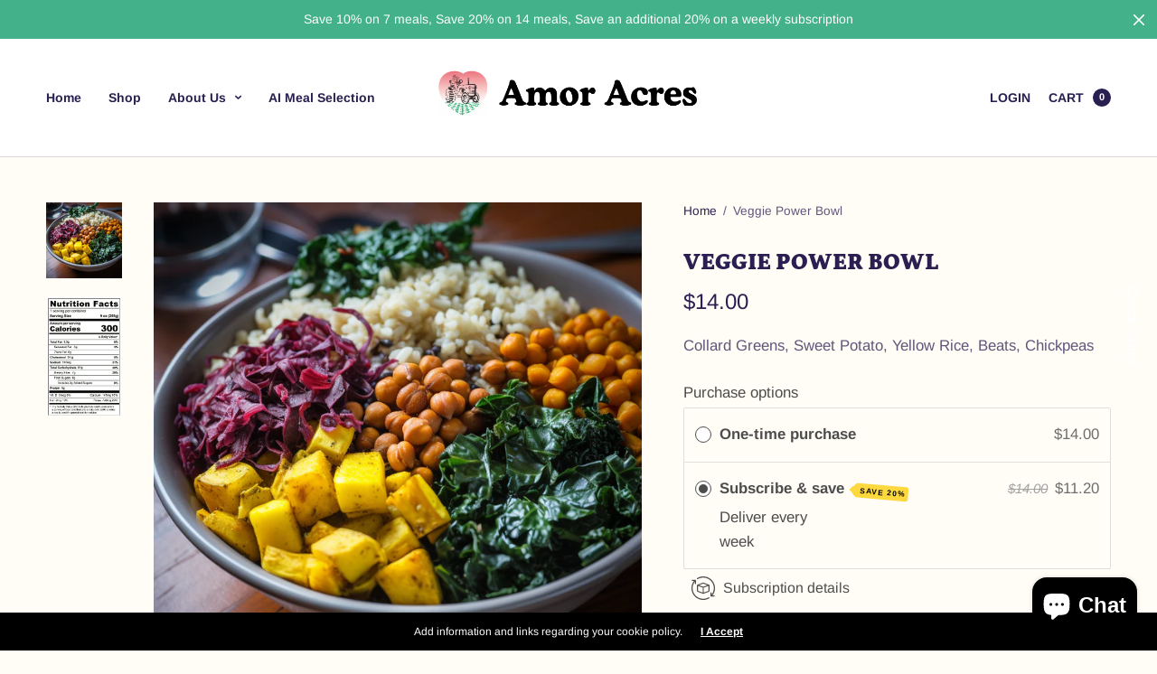

--- FILE ---
content_type: text/html; charset=utf-8
request_url: https://www.amoracres.com/products/veggie-power-bowl
body_size: 55260
content:
<!doctype html><html class="no-js" lang="en" dir="ltr">
<head>
	<meta charset="utf-8">
	<meta http-equiv="X-UA-Compatible" content="IE=edge,chrome=1">
	<meta name="viewport" content="width=device-width, initial-scale=1, maximum-scale=5, viewport-fit=cover">
	<link rel="canonical" href="https://www.amoracres.com/products/veggie-power-bowl">
	<link rel="preconnect" href="https://cdn.shopify.com" crossorigin>
	<link rel="preload" as="style" href="//www.amoracres.com/cdn/shop/t/4/assets/app.css?v=110634215552518359461692301704">
<link rel="preload" as="script" href="//www.amoracres.com/cdn/shop/t/4/assets/vendor.min.js?v=33481944222199837711692301707">
<link rel="preload" as="script" href="//www.amoracres.com/cdn/shop/t/4/assets/header.min.js?v=172338102035729708031692301705">
<link rel="preload" as="script" href="//www.amoracres.com/cdn/shop/t/4/assets/app.min.js?v=38382550511930600691693515433">
<link rel="preload" as="style" href="//www.amoracres.com/cdn/shop/t/4/assets/productpage.css?v=104222486089561073731692391805">


<title>
	Veggie Power Bowl &ndash; Amor Acres
	</title>

	
	<meta name="description" content="Collard Greens, Sweet Potato, Yellow Rice, Beats, Chickpeas">
	
<link rel="preconnect" href="https://fonts.shopifycdn.com" crossorigin>

<meta property="og:site_name" content="Amor Acres">
<meta property="og:url" content="https://www.amoracres.com/products/veggie-power-bowl">
<meta property="og:title" content="Veggie Power Bowl">
<meta property="og:type" content="product">
<meta property="og:description" content="Collard Greens, Sweet Potato, Yellow Rice, Beats, Chickpeas"><meta property="og:image" content="http://www.amoracres.com/cdn/shop/files/southernveggiebowl.png?v=1692079588">
  <meta property="og:image:secure_url" content="https://www.amoracres.com/cdn/shop/files/southernveggiebowl.png?v=1692079588">
  <meta property="og:image:width" content="1024">
  <meta property="og:image:height" content="1024"><meta property="og:price:amount" content="14.00">
  <meta property="og:price:currency" content="USD"><meta name="twitter:site" content="@https://x.com/AmorAcres"><meta name="twitter:card" content="summary_large_image">
<meta name="twitter:title" content="Veggie Power Bowl">
<meta name="twitter:description" content="Collard Greens, Sweet Potato, Yellow Rice, Beats, Chickpeas">


	<link href="//www.amoracres.com/cdn/shop/t/4/assets/app.css?v=110634215552518359461692301704" rel="stylesheet" type="text/css" media="all" />
	
	<style data-shopify>
	:root {
		--font-body-scale: 1.05;
		--font-heading-scale: 0.9523809523809523;
		--font-button-scale: 1.0;
	}

	@font-face {
  font-family: Arimo;
  font-weight: 400;
  font-style: normal;
  font-display: swap;
  src: url("//www.amoracres.com/cdn/fonts/arimo/arimo_n4.a7efb558ca22d2002248bbe6f302a98edee38e35.woff2") format("woff2"),
       url("//www.amoracres.com/cdn/fonts/arimo/arimo_n4.0da809f7d1d5ede2a73be7094ac00741efdb6387.woff") format("woff");
}

	
		@font-face {
  font-family: Petrona;
  font-weight: 900;
  font-style: normal;
  font-display: swap;
  src: url("//www.amoracres.com/cdn/fonts/petrona/petrona_n9.45dc7c900b80a31e32a4cdf33fb5c0c429861477.woff2") format("woff2"),
       url("//www.amoracres.com/cdn/fonts/petrona/petrona_n9.485c82d8361911b992a949438edd253bf1e1bde6.woff") format("woff");
}


		@font-face {
  font-family: Arimo;
  font-weight: 700;
  font-style: normal;
  font-display: swap;
  src: url("//www.amoracres.com/cdn/fonts/arimo/arimo_n7.1d2d0638e6a1228d86beb0e10006e3280ccb2d04.woff2") format("woff2"),
       url("//www.amoracres.com/cdn/fonts/arimo/arimo_n7.f4b9139e8eac4a17b38b8707044c20f54c3be479.woff") format("woff");
}


		@font-face {
  font-family: Arimo;
  font-weight: 700;
  font-style: normal;
  font-display: swap;
  src: url("//www.amoracres.com/cdn/fonts/arimo/arimo_n7.1d2d0638e6a1228d86beb0e10006e3280ccb2d04.woff2") format("woff2"),
       url("//www.amoracres.com/cdn/fonts/arimo/arimo_n7.f4b9139e8eac4a17b38b8707044c20f54c3be479.woff") format("woff");
}

@font-face {
  font-family: Arimo;
  font-weight: 700;
  font-style: normal;
  font-display: swap;
  src: url("//www.amoracres.com/cdn/fonts/arimo/arimo_n7.1d2d0638e6a1228d86beb0e10006e3280ccb2d04.woff2") format("woff2"),
       url("//www.amoracres.com/cdn/fonts/arimo/arimo_n7.f4b9139e8eac4a17b38b8707044c20f54c3be479.woff") format("woff");
}

@font-face {
  font-family: Arimo;
  font-weight: 400;
  font-style: italic;
  font-display: swap;
  src: url("//www.amoracres.com/cdn/fonts/arimo/arimo_i4.438ddb21a1b98c7230698d70dc1a21df235701b2.woff2") format("woff2"),
       url("//www.amoracres.com/cdn/fonts/arimo/arimo_i4.0e1908a0dc1ec32fabb5a03a0c9ee2083f82e3d7.woff") format("woff");
}

@font-face {
  font-family: Arimo;
  font-weight: 700;
  font-style: italic;
  font-display: swap;
  src: url("//www.amoracres.com/cdn/fonts/arimo/arimo_i7.b9f09537c29041ec8d51f8cdb7c9b8e4f1f82cb1.woff2") format("woff2"),
       url("//www.amoracres.com/cdn/fonts/arimo/arimo_i7.ec659fc855f754fd0b1bd052e606bba1058f73da.woff") format("woff");
}

h1,h2,h3,h4,h5,h6,
	.h1,.h2,.h3,.h4,.h5,.h6,
	.h1-large, .h1-xlarge,
	.cart-product-link {
		font-style: normal;
		font-weight: 900;
		font-family: Petrona, serif;
	}
	body,
	p {
		font-style: normal;
		font-weight: 400;
		font-family: Arimo, sans-serif;
	}
	
	.header,
	.header .thb-full-menu {
		font-style: normal;
		font-weight: 700;
		font-family: Arimo, sans-serif;
	}
	.button,
	.btn {
		font-style: normal;
		font-weight: 700;
		font-family: Arimo, sans-serif;
	}
	:root {
		--color-heading: #291f51;
	}
	:root {
		--color-text: #291f51;
		--color-text-rgb: 41, 31, 81;
	}
	:root {
		--color-price: #291f51;
	}
	:root {
		--color-border: #d7d5de;
	}
	:root {
		--bg-body: #fffdf6;
		--bg-body--darken: #fff7dd;
		--bg-body-rgb: 255, 253, 246;
	}
	:root {
		--color-link: #291f51;
	}
	:root {
		--color-link-hover: #291f51;
	}
	:root {
		--color-stars: #f34040;
	}
	.badge {
		color: #ffffff;
	}
	.badge.onsale {
		background-color: #647694;
	}
	.badge.out-of-stock {
		background-color: #8e8e8e;
	}
	.form-notification.error {
		background-color: #f34040;
	}
	.form-notification.error,
	.form-notification.error a {
		color: #ffffff;
	}
	.form-notification.success {
		background-color: #02b249;
	}
	.form-notification.success,
	.form-notification.success a {
		color: #151515;
	}
	.header:not(.fixed),
	.header.hover,
	.header:hover {
		background-color: #ffffff;
	}
	.header #cart-drawer-toggle .float_count {
		color: #ffffff;
	}
	.thb-full-menu .sub-menu,
	.mega-menu-promotion h6 {
		background-color: #ffffff;
	}
	.header.light-title:hover a,
	.header.light-title.hover a,
	.header:not(.light-title) a {
		color: #291f51;
	}
	.header #cart-drawer-toggle .float_count {
		background: #291f51;
	}
	.thb-full-menu>li a:before {
		border-color: #291f51;
	}
	.header.light-title:hover a:hover,
	.header.light-title.hover a:hover,
	.header:not(.light-title) a:hover {
		color: #291f51;
	}
	.header #cart-drawer-toggle svg {
		stroke: #291f51;
	}
	.header #quick_profile svg,
	.header .search-modal__button svg {
		fill: #291f51;
	}
	.mobile-toggle span {
		background: #291f51;
	}
	.side-panel header {
		background-color: #f4f4f4;
	}
	.side-panel header h6 {
		color: #291f51;
	}
	.side-panel header svg {
		fill: #291f51;
	}
	:root {
		--bg-drawer: rgba(192, 192, 192, 0.6);
	}
	@media only screen and (max-width: 767px) {
		.section-margin,
		.spr-container {
			margin: 40px 0;
		}
		.thb-product-detail.product {
			margin-bottom: 40px;
		}
		.section-spacing {
			padding: 40px 0;
		}
	}
	@media only screen and (min-width: 768px) {
		.section-margin,
		.spr-container {
			margin: 80px 0;
		}
		.thb-product-detail:not(.section-no-bottom-margin) {
			margin-bottom: 80px !important;
		}
		.section-spacing {
			padding: 80px 0;
		}
	}
	:root {
		--button-border-radius: 10px;
	}
	.products .product h3 {
		font-size: 16px;
	}
	.thb-full-menu,
	.header .account-holder a {
		font-size: 14px;
	}
	.badge {
		border-radius: 0px;
	}
	:root {
		--button-solid-bg: #291f51;
		--button-solid-bg-hover: #3c2d76
	}
	:root {
		--button-solid-text: #ffffff;
	}
	:root {
		--outline-button-color: #291f51;
	}.thb-product-detail .product-information .stock.out-of-stock {
		border-color: #db4141;
		color: #db4141;
	}:root {
		--cart-remove: #db4141
	}</style>


	<script src="//www.amoracres.com/cdn/shop/t/4/assets/vendor.min.js?v=33481944222199837711692301707" type="text/javascript"></script>
	<script>
		window.theme = window.theme || {};
		theme = {
			variantStrings: {
				addToCart: `Add to cart`,
        soldOut: `Sold out`,
        unavailable: `Unavailable`,
			},
			strings: {
				requiresTerms: `You must agree with the terms and conditions of sales to check out`,
				addToCart: `Add to cart`,
				addingToCart: `Adding to cart`,
			},
			settings: {
				money_with_currency_format:"${{amount}}",
				cart_drawer:true},
			routes: {
				root_url: '/',
				cart_add_url: '/cart/add',
				search_url: '/search',
				cart_change_url: '/cart/change',
				cart_update_url: '/cart/update',
				predictive_search_url: '/search/suggest',
			}
		};
	</script>
	<script>window.performance && window.performance.mark && window.performance.mark('shopify.content_for_header.start');</script><meta name="google-site-verification" content="ZHEuhIstyiGqB1JF2Ej__8C85TnD2ery72F4Hih9Gf8">
<meta id="shopify-digital-wallet" name="shopify-digital-wallet" content="/76610208041/digital_wallets/dialog">
<meta name="shopify-checkout-api-token" content="3955f3723c61209ea4c20e2e59252ba2">
<meta id="in-context-paypal-metadata" data-shop-id="76610208041" data-venmo-supported="false" data-environment="production" data-locale="en_US" data-paypal-v4="true" data-currency="USD">
<link rel="alternate" hreflang="x-default" href="https://www.amoracres.com/products/veggie-power-bowl">
<link rel="alternate" hreflang="en" href="https://www.amoracres.com/products/veggie-power-bowl">
<link rel="alternate" hreflang="es" href="https://www.amoracres.com/es/products/veggie-power-bowl">
<link rel="alternate" type="application/json+oembed" href="https://www.amoracres.com/products/veggie-power-bowl.oembed">
<script async="async" src="/checkouts/internal/preloads.js?locale=en-US"></script>
<link rel="preconnect" href="https://shop.app" crossorigin="anonymous">
<script async="async" src="https://shop.app/checkouts/internal/preloads.js?locale=en-US&shop_id=76610208041" crossorigin="anonymous"></script>
<script id="apple-pay-shop-capabilities" type="application/json">{"shopId":76610208041,"countryCode":"US","currencyCode":"USD","merchantCapabilities":["supports3DS"],"merchantId":"gid:\/\/shopify\/Shop\/76610208041","merchantName":"Amor Acres","requiredBillingContactFields":["postalAddress","email","phone"],"requiredShippingContactFields":["postalAddress","email","phone"],"shippingType":"shipping","supportedNetworks":["visa","masterCard","amex","discover","elo","jcb"],"total":{"type":"pending","label":"Amor Acres","amount":"1.00"},"shopifyPaymentsEnabled":true,"supportsSubscriptions":true}</script>
<script id="shopify-features" type="application/json">{"accessToken":"3955f3723c61209ea4c20e2e59252ba2","betas":["rich-media-storefront-analytics"],"domain":"www.amoracres.com","predictiveSearch":true,"shopId":76610208041,"locale":"en"}</script>
<script>var Shopify = Shopify || {};
Shopify.shop = "7106c2.myshopify.com";
Shopify.locale = "en";
Shopify.currency = {"active":"USD","rate":"1.0"};
Shopify.country = "US";
Shopify.theme = {"name":"Updated copy of North","id":157517119785,"schema_name":"North","schema_version":"2.0.3","theme_store_id":1460,"role":"main"};
Shopify.theme.handle = "null";
Shopify.theme.style = {"id":null,"handle":null};
Shopify.cdnHost = "www.amoracres.com/cdn";
Shopify.routes = Shopify.routes || {};
Shopify.routes.root = "/";</script>
<script type="module">!function(o){(o.Shopify=o.Shopify||{}).modules=!0}(window);</script>
<script>!function(o){function n(){var o=[];function n(){o.push(Array.prototype.slice.apply(arguments))}return n.q=o,n}var t=o.Shopify=o.Shopify||{};t.loadFeatures=n(),t.autoloadFeatures=n()}(window);</script>
<script>
  window.ShopifyPay = window.ShopifyPay || {};
  window.ShopifyPay.apiHost = "shop.app\/pay";
  window.ShopifyPay.redirectState = null;
</script>
<script id="shop-js-analytics" type="application/json">{"pageType":"product"}</script>
<script defer="defer" async type="module" src="//www.amoracres.com/cdn/shopifycloud/shop-js/modules/v2/client.init-shop-cart-sync_BT-GjEfc.en.esm.js"></script>
<script defer="defer" async type="module" src="//www.amoracres.com/cdn/shopifycloud/shop-js/modules/v2/chunk.common_D58fp_Oc.esm.js"></script>
<script defer="defer" async type="module" src="//www.amoracres.com/cdn/shopifycloud/shop-js/modules/v2/chunk.modal_xMitdFEc.esm.js"></script>
<script type="module">
  await import("//www.amoracres.com/cdn/shopifycloud/shop-js/modules/v2/client.init-shop-cart-sync_BT-GjEfc.en.esm.js");
await import("//www.amoracres.com/cdn/shopifycloud/shop-js/modules/v2/chunk.common_D58fp_Oc.esm.js");
await import("//www.amoracres.com/cdn/shopifycloud/shop-js/modules/v2/chunk.modal_xMitdFEc.esm.js");

  window.Shopify.SignInWithShop?.initShopCartSync?.({"fedCMEnabled":true,"windoidEnabled":true});

</script>
<script>
  window.Shopify = window.Shopify || {};
  if (!window.Shopify.featureAssets) window.Shopify.featureAssets = {};
  window.Shopify.featureAssets['shop-js'] = {"shop-cart-sync":["modules/v2/client.shop-cart-sync_DZOKe7Ll.en.esm.js","modules/v2/chunk.common_D58fp_Oc.esm.js","modules/v2/chunk.modal_xMitdFEc.esm.js"],"init-fed-cm":["modules/v2/client.init-fed-cm_B6oLuCjv.en.esm.js","modules/v2/chunk.common_D58fp_Oc.esm.js","modules/v2/chunk.modal_xMitdFEc.esm.js"],"shop-cash-offers":["modules/v2/client.shop-cash-offers_D2sdYoxE.en.esm.js","modules/v2/chunk.common_D58fp_Oc.esm.js","modules/v2/chunk.modal_xMitdFEc.esm.js"],"shop-login-button":["modules/v2/client.shop-login-button_QeVjl5Y3.en.esm.js","modules/v2/chunk.common_D58fp_Oc.esm.js","modules/v2/chunk.modal_xMitdFEc.esm.js"],"pay-button":["modules/v2/client.pay-button_DXTOsIq6.en.esm.js","modules/v2/chunk.common_D58fp_Oc.esm.js","modules/v2/chunk.modal_xMitdFEc.esm.js"],"shop-button":["modules/v2/client.shop-button_DQZHx9pm.en.esm.js","modules/v2/chunk.common_D58fp_Oc.esm.js","modules/v2/chunk.modal_xMitdFEc.esm.js"],"avatar":["modules/v2/client.avatar_BTnouDA3.en.esm.js"],"init-windoid":["modules/v2/client.init-windoid_CR1B-cfM.en.esm.js","modules/v2/chunk.common_D58fp_Oc.esm.js","modules/v2/chunk.modal_xMitdFEc.esm.js"],"init-shop-for-new-customer-accounts":["modules/v2/client.init-shop-for-new-customer-accounts_C_vY_xzh.en.esm.js","modules/v2/client.shop-login-button_QeVjl5Y3.en.esm.js","modules/v2/chunk.common_D58fp_Oc.esm.js","modules/v2/chunk.modal_xMitdFEc.esm.js"],"init-shop-email-lookup-coordinator":["modules/v2/client.init-shop-email-lookup-coordinator_BI7n9ZSv.en.esm.js","modules/v2/chunk.common_D58fp_Oc.esm.js","modules/v2/chunk.modal_xMitdFEc.esm.js"],"init-shop-cart-sync":["modules/v2/client.init-shop-cart-sync_BT-GjEfc.en.esm.js","modules/v2/chunk.common_D58fp_Oc.esm.js","modules/v2/chunk.modal_xMitdFEc.esm.js"],"shop-toast-manager":["modules/v2/client.shop-toast-manager_DiYdP3xc.en.esm.js","modules/v2/chunk.common_D58fp_Oc.esm.js","modules/v2/chunk.modal_xMitdFEc.esm.js"],"init-customer-accounts":["modules/v2/client.init-customer-accounts_D9ZNqS-Q.en.esm.js","modules/v2/client.shop-login-button_QeVjl5Y3.en.esm.js","modules/v2/chunk.common_D58fp_Oc.esm.js","modules/v2/chunk.modal_xMitdFEc.esm.js"],"init-customer-accounts-sign-up":["modules/v2/client.init-customer-accounts-sign-up_iGw4briv.en.esm.js","modules/v2/client.shop-login-button_QeVjl5Y3.en.esm.js","modules/v2/chunk.common_D58fp_Oc.esm.js","modules/v2/chunk.modal_xMitdFEc.esm.js"],"shop-follow-button":["modules/v2/client.shop-follow-button_CqMgW2wH.en.esm.js","modules/v2/chunk.common_D58fp_Oc.esm.js","modules/v2/chunk.modal_xMitdFEc.esm.js"],"checkout-modal":["modules/v2/client.checkout-modal_xHeaAweL.en.esm.js","modules/v2/chunk.common_D58fp_Oc.esm.js","modules/v2/chunk.modal_xMitdFEc.esm.js"],"shop-login":["modules/v2/client.shop-login_D91U-Q7h.en.esm.js","modules/v2/chunk.common_D58fp_Oc.esm.js","modules/v2/chunk.modal_xMitdFEc.esm.js"],"lead-capture":["modules/v2/client.lead-capture_BJmE1dJe.en.esm.js","modules/v2/chunk.common_D58fp_Oc.esm.js","modules/v2/chunk.modal_xMitdFEc.esm.js"],"payment-terms":["modules/v2/client.payment-terms_Ci9AEqFq.en.esm.js","modules/v2/chunk.common_D58fp_Oc.esm.js","modules/v2/chunk.modal_xMitdFEc.esm.js"]};
</script>
<script>(function() {
  var isLoaded = false;
  function asyncLoad() {
    if (isLoaded) return;
    isLoaded = true;
    var urls = ["https:\/\/cdn-bundler.nice-team.net\/app\/js\/bundler.js?shop=7106c2.myshopify.com","https:\/\/cdn-app.sealsubscriptions.com\/shopify\/public\/js\/sealsubscriptions.js?shop=7106c2.myshopify.com","https:\/\/app.octaneai.com\/805mzfltn8nag5wg\/shopify.js?x=zPRtUTlhQaJDNjqQ\u0026shop=7106c2.myshopify.com"];
    for (var i = 0; i < urls.length; i++) {
      var s = document.createElement('script');
      s.type = 'text/javascript';
      s.async = true;
      s.src = urls[i];
      var x = document.getElementsByTagName('script')[0];
      x.parentNode.insertBefore(s, x);
    }
  };
  if(window.attachEvent) {
    window.attachEvent('onload', asyncLoad);
  } else {
    window.addEventListener('load', asyncLoad, false);
  }
})();</script>
<script id="__st">var __st={"a":76610208041,"offset":-28800,"reqid":"d5bed210-6c16-4a67-82a6-2ecaaf8f29f1-1769314165","pageurl":"www.amoracres.com\/products\/veggie-power-bowl","u":"aae85cfbd195","p":"product","rtyp":"product","rid":8527100379433};</script>
<script>window.ShopifyPaypalV4VisibilityTracking = true;</script>
<script id="captcha-bootstrap">!function(){'use strict';const t='contact',e='account',n='new_comment',o=[[t,t],['blogs',n],['comments',n],[t,'customer']],c=[[e,'customer_login'],[e,'guest_login'],[e,'recover_customer_password'],[e,'create_customer']],r=t=>t.map((([t,e])=>`form[action*='/${t}']:not([data-nocaptcha='true']) input[name='form_type'][value='${e}']`)).join(','),a=t=>()=>t?[...document.querySelectorAll(t)].map((t=>t.form)):[];function s(){const t=[...o],e=r(t);return a(e)}const i='password',u='form_key',d=['recaptcha-v3-token','g-recaptcha-response','h-captcha-response',i],f=()=>{try{return window.sessionStorage}catch{return}},m='__shopify_v',_=t=>t.elements[u];function p(t,e,n=!1){try{const o=window.sessionStorage,c=JSON.parse(o.getItem(e)),{data:r}=function(t){const{data:e,action:n}=t;return t[m]||n?{data:e,action:n}:{data:t,action:n}}(c);for(const[e,n]of Object.entries(r))t.elements[e]&&(t.elements[e].value=n);n&&o.removeItem(e)}catch(o){console.error('form repopulation failed',{error:o})}}const l='form_type',E='cptcha';function T(t){t.dataset[E]=!0}const w=window,h=w.document,L='Shopify',v='ce_forms',y='captcha';let A=!1;((t,e)=>{const n=(g='f06e6c50-85a8-45c8-87d0-21a2b65856fe',I='https://cdn.shopify.com/shopifycloud/storefront-forms-hcaptcha/ce_storefront_forms_captcha_hcaptcha.v1.5.2.iife.js',D={infoText:'Protected by hCaptcha',privacyText:'Privacy',termsText:'Terms'},(t,e,n)=>{const o=w[L][v],c=o.bindForm;if(c)return c(t,g,e,D).then(n);var r;o.q.push([[t,g,e,D],n]),r=I,A||(h.body.append(Object.assign(h.createElement('script'),{id:'captcha-provider',async:!0,src:r})),A=!0)});var g,I,D;w[L]=w[L]||{},w[L][v]=w[L][v]||{},w[L][v].q=[],w[L][y]=w[L][y]||{},w[L][y].protect=function(t,e){n(t,void 0,e),T(t)},Object.freeze(w[L][y]),function(t,e,n,w,h,L){const[v,y,A,g]=function(t,e,n){const i=e?o:[],u=t?c:[],d=[...i,...u],f=r(d),m=r(i),_=r(d.filter((([t,e])=>n.includes(e))));return[a(f),a(m),a(_),s()]}(w,h,L),I=t=>{const e=t.target;return e instanceof HTMLFormElement?e:e&&e.form},D=t=>v().includes(t);t.addEventListener('submit',(t=>{const e=I(t);if(!e)return;const n=D(e)&&!e.dataset.hcaptchaBound&&!e.dataset.recaptchaBound,o=_(e),c=g().includes(e)&&(!o||!o.value);(n||c)&&t.preventDefault(),c&&!n&&(function(t){try{if(!f())return;!function(t){const e=f();if(!e)return;const n=_(t);if(!n)return;const o=n.value;o&&e.removeItem(o)}(t);const e=Array.from(Array(32),(()=>Math.random().toString(36)[2])).join('');!function(t,e){_(t)||t.append(Object.assign(document.createElement('input'),{type:'hidden',name:u})),t.elements[u].value=e}(t,e),function(t,e){const n=f();if(!n)return;const o=[...t.querySelectorAll(`input[type='${i}']`)].map((({name:t})=>t)),c=[...d,...o],r={};for(const[a,s]of new FormData(t).entries())c.includes(a)||(r[a]=s);n.setItem(e,JSON.stringify({[m]:1,action:t.action,data:r}))}(t,e)}catch(e){console.error('failed to persist form',e)}}(e),e.submit())}));const S=(t,e)=>{t&&!t.dataset[E]&&(n(t,e.some((e=>e===t))),T(t))};for(const o of['focusin','change'])t.addEventListener(o,(t=>{const e=I(t);D(e)&&S(e,y())}));const B=e.get('form_key'),M=e.get(l),P=B&&M;t.addEventListener('DOMContentLoaded',(()=>{const t=y();if(P)for(const e of t)e.elements[l].value===M&&p(e,B);[...new Set([...A(),...v().filter((t=>'true'===t.dataset.shopifyCaptcha))])].forEach((e=>S(e,t)))}))}(h,new URLSearchParams(w.location.search),n,t,e,['guest_login'])})(!0,!0)}();</script>
<script integrity="sha256-4kQ18oKyAcykRKYeNunJcIwy7WH5gtpwJnB7kiuLZ1E=" data-source-attribution="shopify.loadfeatures" defer="defer" src="//www.amoracres.com/cdn/shopifycloud/storefront/assets/storefront/load_feature-a0a9edcb.js" crossorigin="anonymous"></script>
<script crossorigin="anonymous" defer="defer" src="//www.amoracres.com/cdn/shopifycloud/storefront/assets/shopify_pay/storefront-65b4c6d7.js?v=20250812"></script>
<script data-source-attribution="shopify.dynamic_checkout.dynamic.init">var Shopify=Shopify||{};Shopify.PaymentButton=Shopify.PaymentButton||{isStorefrontPortableWallets:!0,init:function(){window.Shopify.PaymentButton.init=function(){};var t=document.createElement("script");t.src="https://www.amoracres.com/cdn/shopifycloud/portable-wallets/latest/portable-wallets.en.js",t.type="module",document.head.appendChild(t)}};
</script>
<script data-source-attribution="shopify.dynamic_checkout.buyer_consent">
  function portableWalletsHideBuyerConsent(e){var t=document.getElementById("shopify-buyer-consent"),n=document.getElementById("shopify-subscription-policy-button");t&&n&&(t.classList.add("hidden"),t.setAttribute("aria-hidden","true"),n.removeEventListener("click",e))}function portableWalletsShowBuyerConsent(e){var t=document.getElementById("shopify-buyer-consent"),n=document.getElementById("shopify-subscription-policy-button");t&&n&&(t.classList.remove("hidden"),t.removeAttribute("aria-hidden"),n.addEventListener("click",e))}window.Shopify?.PaymentButton&&(window.Shopify.PaymentButton.hideBuyerConsent=portableWalletsHideBuyerConsent,window.Shopify.PaymentButton.showBuyerConsent=portableWalletsShowBuyerConsent);
</script>
<script data-source-attribution="shopify.dynamic_checkout.cart.bootstrap">document.addEventListener("DOMContentLoaded",(function(){function t(){return document.querySelector("shopify-accelerated-checkout-cart, shopify-accelerated-checkout")}if(t())Shopify.PaymentButton.init();else{new MutationObserver((function(e,n){t()&&(Shopify.PaymentButton.init(),n.disconnect())})).observe(document.body,{childList:!0,subtree:!0})}}));
</script>
<link id="shopify-accelerated-checkout-styles" rel="stylesheet" media="screen" href="https://www.amoracres.com/cdn/shopifycloud/portable-wallets/latest/accelerated-checkout-backwards-compat.css" crossorigin="anonymous">
<style id="shopify-accelerated-checkout-cart">
        #shopify-buyer-consent {
  margin-top: 1em;
  display: inline-block;
  width: 100%;
}

#shopify-buyer-consent.hidden {
  display: none;
}

#shopify-subscription-policy-button {
  background: none;
  border: none;
  padding: 0;
  text-decoration: underline;
  font-size: inherit;
  cursor: pointer;
}

#shopify-subscription-policy-button::before {
  box-shadow: none;
}

      </style>

<script>window.performance && window.performance.mark && window.performance.mark('shopify.content_for_header.end');</script> <!-- Header hook for plugins -->

	<script>document.documentElement.className = document.documentElement.className.replace('no-js', 'js');</script>
  <!-- Algolia head -->
    <script src="//www.amoracres.com/cdn/shop/t/4/assets/algolia_config.js?v=51060420372609662361704254947" type="text/javascript"></script>






<script type="text/template" id="template_algolia_money_format">${{amount}}
</script>
<script type="text/template" id="template_algolia_current_collection_id">{
    "currentCollectionID": 
}
</script>
<script type="text/template" id="template_algolia_autocomplete.css">/* ----------------
1.  CSS Variables
2.  Dark Mode
3.  Autocomplete
4.  Panel
5.  Sources
6.  Hit Layout
7.  Panel Header
8.  Panel Footer
9.  Detached Mode
10. Gradients
11. Utilities
12. Multi column layout
----------------

Note:
This theme reflects the markup structure of autocomplete with SCSS indentation.
We use the SASS `@at-root` function to keep specificity low.

----------------
1. CSS Variables
---------------- */

:root {
  /* Input */
  --aa-search-input-height: 44px;
  --aa-input-icon-size: 20px;

  /* Size and spacing */
  --aa-base-unit: 16;
  --aa-spacing-factor: 1;
  --aa-spacing: calc(var(--aa-base-unit) * var(--aa-spacing-factor) * 1px);
  --aa-spacing-half: calc(var(--aa-spacing) / 2);
  --aa-panel-max-height: 650px;

  /* Z-index */
  --aa-base-z-index: 9999;

  /* Font */
  --aa-font-size: calc(var(--aa-base-unit) * 1px);
  --aa-font-family: inherit;
  --aa-font-weight-medium: 500;
  --aa-font-weight-semibold: 600;
  --aa-font-weight-bold: 700;

  /* Icons */
  --aa-icon-size: 20px;
  --aa-icon-stroke-width: 1.6;
  --aa-icon-color-rgb: 119, 119, 163;
  --aa-icon-color-alpha: 1;
  --aa-action-icon-size: 20px;

  /* Text colors */
  --aa-text-color-rgb: 38, 38, 39;
  --aa-text-color-alpha: 1;
  --aa-primary-color-rgb: 62, 52, 211;
  --aa-primary-color-alpha: 0.2;
  --aa-muted-color-rgb: 128, 126, 163;
  --aa-muted-color-alpha: 0.6;
  --aa-highlight-color-rgb: 62, 52, 211;

  /* Border colors */
  --aa-panel-border-color-rgb: 128, 126, 163;
  --aa-panel-border-color-alpha: 0.3;
  --aa-input-border-color-rgb: 128, 126, 163;
  --aa-input-border-color-alpha: 0.8;

  /* Background colors */
  --aa-background-color-rgb: 255, 255, 255;
  --aa-background-color-alpha: 1;
  --aa-input-background-color-rgb: 255, 255, 255;
  --aa-input-background-color-alpha: 1;
  --aa-selected-color-rgb: 179, 173, 214;
  --aa-selected-color-alpha: 0.205;
  --aa-description-highlight-background-color-rgb: 245, 223, 77;
  --aa-description-highlight-background-color-alpha: 0.5;

  /* Detached mode */
  --aa-detached-media-query: (
  max-width: 680px);
  --aa-detached-modal-media-query: (
  min-width: 680px);
  --aa-detached-modal-max-width: 680px;
  --aa-detached-modal-max-height: 500px;
  --aa-overlay-color-rgb: 115, 114, 129;
  --aa-overlay-color-alpha: 0.4;

  /* Shadows */
  --aa-panel-shadow: 0 0 0 1px rgba(35, 38, 59, 0.1),
  0 6px 16px -4px rgba(35, 38, 59, 0.15);

  /* Scrollbar */
  --aa-scrollbar-width: 13px;
  --aa-scrollbar-track-background-color-rgb: 234, 234, 234;
  --aa-scrollbar-track-background-color-alpha: 1;
  --aa-scrollbar-thumb-background-color-rgb: var(--aa-background-color-rgb);
  --aa-scrollbar-thumb-background-color-alpha: 1;
}

/* Touch screens */
@media (hover: none) and (pointer: coarse) {
  :root {
    --aa-spacing-factor: 1.2;
    --aa-action-icon-size: 22px;
  }
}

/* ----------------
2. Dark Mode
---------------- */
body {
  /* stylelint-disable selector-no-qualifying-type, selector-class-pattern */
  /* stylelint-enable selector-no-qualifying-type, selector-class-pattern */
}

body[data-theme='dark'], body.dark {
  /* Text colors */
  --aa-text-color-rgb: 183, 192, 199;
  --aa-primary-color-rgb: 146, 138, 255;
  --aa-muted-color-rgb: 146, 138, 255;

  /* Background colors */
  --aa-input-background-color-rgb: 0, 3, 9;
  --aa-background-color-rgb: 21, 24, 42;
  --aa-selected-color-rgb: 146, 138, 255;
  --aa-selected-color-alpha: 0.25;
  --aa-description-highlight-background-color-rgb: 0 255 255;
  --aa-description-highlight-background-color-alpha: 0.25;

  /* Icons */
  --aa-icon-color-rgb: 119, 119, 163;

  /* Shadows */
  --aa-panel-shadow: inset 1px 1px 0 0 rgb(44, 46, 64),
  0 3px 8px 0 rgb(0, 3, 9);

  /* Scrollbar */
  --aa-scrollbar-track-background-color-rgb: 44, 46, 64;
  --aa-scrollbar-thumb-background-color-rgb: var(--aa-background-color-rgb);
}

/* Reset for `@extend` */
.aa-Autocomplete *,
.aa-DetachedFormContainer *, .aa-Panel * {
  box-sizing: border-box;
}

/* Init for `@extend` */
.aa-Autocomplete,
.aa-DetachedFormContainer, .aa-Panel {
  color: rgba(var(--aa-text-color-rgb), var(--aa-text-color-alpha));
  font-family: var(--aa-font-family);
  font-size: var(--aa-font-size);
  font-weight: normal;
  line-height: 1em;
  margin: 0;
  padding: 0;
  text-align: left;
}

/* ----------------
3. Autocomplete
---------------- */
/* Search box */
.aa-MainContainer {
  min-width:650px;
}

.aa-Form {
  align-items: center;
  background-color: rgba(var(--aa-input-background-color-rgb), var(--aa-input-background-color-alpha));
  border: 1px solid rgba(var(--aa-input-border-color-rgb), var(--aa-input-border-color-alpha));
  border-radius: 3px;
  display: flex;
  line-height: 1em;
  margin: 0;
  position: relative;
  width: 100%;
}

.aa-Form:focus-within {
  border-color: rgba(var(--aa-primary-color-rgb), 1);
  box-shadow: rgba(var(--aa-primary-color-rgb), var(--aa-primary-color-alpha)) 0 0 0 2px, inset rgba(var(--aa-primary-color-rgb), var(--aa-primary-color-alpha)) 0 0 0 2px;
  outline: currentColor none medium;
}

.aa-InputWrapperPrefix {
  align-items: center;
  display: flex;
  flex-shrink: 0;
  height: var(--aa-search-input-height);
  order: 1;
}

/* Container for search and loading icons */
.aa-Label,
.aa-LoadingIndicator {
  cursor: initial;
  flex-shrink: 0;
  height: 100%;
  padding: 0;
  text-align: left;
}

.aa-Label svg,
.aa-LoadingIndicator svg {
  color: rgba(var(--aa-primary-color-rgb), 1);
  height: auto;
  max-height: var(--aa-input-icon-size);
  stroke-width: var(--aa-icon-stroke-width);
  width: var(--aa-input-icon-size);
}

.aa-SubmitButton,
.aa-LoadingIndicator {
  height: 100%;
  padding-left: calc(var(--aa-spacing) * 0.75 - 1px);
  padding-right: var(--aa-spacing-half);
  width: calc(var(--aa-spacing) * 1.75 + var(--aa-icon-size) - 1px);
}

@media (hover: none) and (pointer: coarse) {
  .aa-SubmitButton,
  .aa-LoadingIndicator {
    padding-left: calc(var(--aa-spacing-half) / 2 - 1px);
    width: calc(var(--aa-icon-size) + (var(--aa-spacing) * 1.25) - 1px);
  }
}

.aa-SubmitButton {
  appearance: none;
  background: none;
  border: 0;
  margin: 0;
}

.aa-LoadingIndicator {
  align-items: center;
  display: flex;
  justify-content: center;
}

.aa-LoadingIndicator[hidden] {
  display: none;
}

.aa-InputWrapper {
  order: 3;
  position: relative;
  width: 100%;
}

/* Search box input (with placeholder and query) */
.aa-Input {
  appearance: none;
  background: none;
  border: 0;
  color: rgba(var(--aa-text-color-rgb), var(--aa-text-color-alpha));
  font: inherit;
  height: var(--aa-search-input-height);
  padding: 0;
  width: 100%;
}

.aa-Input::placeholder {
  color: rgba(var(--aa-muted-color-rgb), var(--aa-muted-color-alpha));
  opacity: 1;
}

/* Focus is set and styled on the parent, it isn't necessary here */
.aa-Input:focus {
  border-color: none;
  box-shadow: none;
  outline: none;
}

/* Remove native appearence */
.aa-Input::-webkit-search-decoration, .aa-Input::-webkit-search-cancel-button, .aa-Input::-webkit-search-results-button, .aa-Input::-webkit-search-results-decoration {
  appearance: none;
}

.aa-InputWrapperSuffix {
  align-items: center;
  display: flex;
  height: var(--aa-search-input-height);
  order: 4;
}

/* Accelerator to clear the query */
.aa-ClearButton {
  align-items: center;
  background: none;
  border: 0;
  color: rgba(var(--aa-muted-color-rgb), var(--aa-muted-color-alpha));
  cursor: pointer;
  display: flex;
  height: 100%;
  margin: 0;
  padding: 0 calc(var(--aa-spacing) * (5 / 6) - 0.5px);
}

@media (hover: none) and (pointer: coarse) {
  .aa-ClearButton {
    padding: 0 calc(var(--aa-spacing) * (2 / 3) - 0.5px);
  }
}

.aa-ClearButton:hover, .aa-ClearButton:focus {
  color: rgba(var(--aa-text-color-rgb), var(--aa-text-color-alpha));
}

.aa-ClearButton[hidden] {
  display: none;
}

.aa-ClearButton svg {
  stroke-width: var(--aa-icon-stroke-width);
  width: var(--aa-icon-size);
}

/* ----------------
4. Panel
---------------- */
.aa-Panel {
  background-color: rgba(var(--aa-background-color-rgb), var(--aa-background-color-alpha));
  border-radius: calc(var(--aa-spacing) / 4);
  box-shadow: var(--aa-panel-shadow);
  margin: 16px 0 0;
  overflow: hidden;
  position: absolute;
  transition: opacity 200ms ease-in, filter 200ms ease-in;
  display: block;
  z-index: 3;
}

@media screen and (prefers-reduced-motion) {
  .aa-Panel {
    transition: none;
  }
}

.aa-Panel button {
  appearance: none;
  background: none;
  border: 0;
  margin: 0;
  padding: 0;
}

.aa-PanelLayout {
  height: 100%;
  margin: 0;
  max-height: var(--aa-panel-max-height);
  overflow-y: auto;
  padding: 0;
  position: relative;
  text-align: left;
}

.aa-PanelLayoutColumns--twoGolden {
  display: grid;
  grid-template-columns: 39.2% auto;
  overflow: hidden;
  padding: 0;
}

.aa-PanelLayoutColumns--two {
  display: grid;
  grid-template-columns: repeat(2, minmax(0, 1fr));
  overflow: hidden;
  padding: 0;
}

.aa-PanelLayoutColumns--three {
  display: grid;
  grid-template-columns: repeat(3, minmax(0, 1fr));
  overflow: hidden;
  padding: 0;
}

/* When a request isn't resolved yet */
.aa-Panel--stalled .aa-Source {
  filter: grayscale(1);
  opacity: 0.8;
}

.aa-Panel--scrollable {
  margin: 0;
  max-height: var(--aa-panel-max-height);
  overflow-x: hidden;
  overflow-y: auto;
  padding: var(--aa-spacing-half);
  scrollbar-color: rgba(var(--aa-scrollbar-thumb-background-color-rgb), var(--aa-scrollbar-thumb-background-color-alpha)) rgba(var(--aa-scrollbar-track-background-color-rgb), var(--aa-scrollbar-track-background-color-alpha));
  scrollbar-width: thin;
}

.aa-Panel--scrollable::-webkit-scrollbar {
  width: var(--aa-scrollbar-width);
}

.aa-Panel--scrollable::-webkit-scrollbar-track {
  background-color: rgba(var(--aa-scrollbar-track-background-color-rgb), var(--aa-scrollbar-track-background-color-alpha));
}

.aa-Panel--scrollable::-webkit-scrollbar-thumb {
  background-color: rgba(var(--aa-scrollbar-thumb-background-color-rgb), var(--aa-scrollbar-thumb-background-color-alpha));
  border-color: rgba(var(--aa-scrollbar-track-background-color-rgb), var(--aa-scrollbar-track-background-color-alpha));
  border-radius: 9999px;
  border-style: solid;
  border-width: 3px 2px 3px 3px;
}

/* ----------------
5. Sources
Each source can be styled independently
---------------- */
/*Hide empty section */
.aa-Source {
  margin: 0;
  padding: 0;
  position: relative;
  width: 100%;
}

.aa-Source:empty {
  display: none;
}

.aa-SourceNoResults {
  font-size: 1em;
  margin: 0;
  padding: var(--aa-spacing);
}

/* List of results inside the source */
.aa-List {
  list-style: none;
  margin: 0;
  padding: 0;
  position: relative;
}

/*Source title */
.aa-SourceHeader {
  margin: var(--aa-spacing-half) 0.5em var(--aa-spacing-half) 0;
  padding: 0;
  position: relative;
}

/* Hide empty header */
.aa-SourceHeader:empty {
  display: none;
}

/* Title typography */
.aa-SourceHeaderTitle {
  background: rgba(var(--aa-background-color-rgb), var(--aa-background-color-alpha));
  color: rgba(var(--aa-primary-color-rgb), 1);
  display: inline-block;
  font-size: 0.8em;
  font-weight: var(--aa-font-weight-semibold);
  margin: 0;
  padding: 0 var(--aa-spacing-half) 0 0;
  position: relative;
  z-index: var(--aa-base-z-index);
}

/* Line separator */
.aa-SourceHeaderLine {
  border-bottom: solid 1px rgba(var(--aa-primary-color-rgb), 1);
  display: block !important;
  height: 2px;
  left: 0;
  margin: 0;
  opacity: 0.3;
  padding: 0;
  position: absolute;
  right: 0;
  top: var(--aa-spacing-half);
  z-index: calc(var(--aa-base-z-index) - 1);
}

/* See all button */
.aa-SourceFooterSeeAll {
  background: linear-gradient(180deg, rgba(var(--aa-background-color-rgb), var(--aa-background-color-alpha)), rgba(128, 126, 163, 0.14));
  border: 1px solid rgba(var(--aa-muted-color-rgb), var(--aa-muted-color-alpha));
  border-radius: 5px;
  box-shadow: inset 0 0 2px #fff, 0 2px 2px -1px rgba(76, 69, 88, 0.15);
  color: inherit;
  font-size: 0.95em;
  font-weight: var(--aa-font-weight-medium);
  padding: 0.475em 1em 0.6em;
  text-decoration: none;
}

.aa-SourceFooterSeeAll:focus, .aa-SourceFooterSeeAll:hover {
  border: 1px solid rgba(var(--aa-primary-color-rgb), 1);
  color: rgba(var(--aa-primary-color-rgb), 1);
}

/* ----------------
6. Hit Layout
---------------- */
.aa-Item {
  align-items: center;
  border-radius: 3px;
  cursor: pointer;
  display: grid;
  min-height: calc(var(--aa-spacing) * 2.5);
  padding: calc(var(--aa-spacing-half) / 2);
}

/* When the result is active */
.aa-Item[aria-selected='true'] {
  background-color: rgba(var(--aa-selected-color-rgb), var(--aa-selected-color-alpha));
}

.aa-Item[aria-selected='true'] .aa-ItemActionButton,
.aa-Item[aria-selected='true'] .aa-ActiveOnly {
  visibility: visible;
}

/* The result type icon inlined SVG or image */
.aa-ItemIcon {
  align-items: center;
  background: rgba(var(--aa-background-color-rgb), var(--aa-background-color-alpha));
  border-radius: 3px;
  box-shadow: inset 0 0 0 1px rgba(var(--aa-panel-border-color-rgb), var(--aa-panel-border-color-alpha));
  color: rgba(var(--aa-icon-color-rgb), var(--aa-icon-color-alpha));
  display: flex;
  flex-shrink: 0;
  font-size: 0.7em;
  height: calc(var(--aa-icon-size) + var(--aa-spacing-half));
  justify-content: center;
  overflow: hidden;
  stroke-width: var(--aa-icon-stroke-width);
  text-align: center;
  width: calc(var(--aa-icon-size) + var(--aa-spacing-half));
}

.aa-ItemIcon img {
  height: auto;
  max-height: calc(var(--aa-icon-size) + var(--aa-spacing-half) - 8px);
  max-width: calc(var(--aa-icon-size) + var(--aa-spacing-half) - 8px);
  width: auto;
}

.aa-ItemIcon svg {
  height: var(--aa-icon-size);
  width: var(--aa-icon-size);
}

.aa-ItemIcon--alignTop {
  align-self: flex-start;
}

.aa-ItemIcon--noBorder {
  background: none;
  box-shadow: none;
}

.aa-ItemIcon--picture {
  height: 96px;
  width: 96px;
}

.aa-ItemIcon--picture img {
  max-height: 100%;
  max-width: 100%;
  padding: var(--aa-spacing-half);
}

.aa-ItemContent {
  align-items: center;
  cursor: pointer;
  display: grid;
  gap: var(--aa-spacing-half);
  grid-auto-flow: column;
  line-height: 1.25em;
  overflow: hidden;
}

.aa-ItemContent:empty {
  display: none;
}

.aa-ItemContent mark {
  background: none;
  color: rgba(var(--aa-highlight-color-rgb), 1);
  font-style: normal;
  font-weight: var(--aa-font-weight-bold);
}

.aa-ItemContent--dual {
  display: flex;
  flex-direction: column;
  justify-content: space-between;
  text-align: left;
}

.aa-ItemContent--dual .aa-ItemContentTitle,
.aa-ItemContent--dual .aa-ItemContentSubtitle {
  display: block;
}

.aa-ItemContent--indented {
  padding-left: calc(var(--aa-icon-size) + var(--aa-spacing));
}

.aa-ItemContentBody {
  display: grid;
  gap: calc(var(--aa-spacing-half) / 2);
}

.aa-ItemContentTitle {
  display: inline-block;
  margin: 0 0.5em 0 0;
  max-width: 100%;
  overflow: hidden;
  padding: 0;
  text-overflow: ellipsis;
  white-space: nowrap;
}

.aa-ItemContentSubtitle {
  font-size: 0.92em;
}

.aa-ItemContentSubtitleIcon::before {
  border-color: rgba(var(--aa-muted-color-rgb), 0.64);
  border-style: solid;
  content: '';
  display: inline-block;
  left: 1px;
  position: relative;
  top: -3px;
}

.aa-ItemContentSubtitle--inline .aa-ItemContentSubtitleIcon::before {
  border-width: 0 0 1.5px;
  margin-left: var(--aa-spacing-half);
  margin-right: calc(var(--aa-spacing-half) / 2);
  width: calc(var(--aa-spacing-half) + 2px);
}

.aa-ItemContentSubtitle--standalone {
  align-items: center;
  color: rgba(var(--aa-text-color-rgb), var(--aa-text-color-alpha));
  display: grid;
  gap: var(--aa-spacing-half);
  grid-auto-flow: column;
  justify-content: start;
}

.aa-ItemContentSubtitle--standalone .aa-ItemContentSubtitleIcon::before {
  border-radius: 0 0 0 3px;
  border-width: 0 0 1.5px 1.5px;
  height: var(--aa-spacing-half);
  width: var(--aa-spacing-half);
}

.aa-ItemContentSubtitleCategory {
  color: rgba(var(--aa-muted-color-rgb), 1);
  font-weight: 500;
}

.aa-ItemContentDescription {
  color: rgba(var(--aa-text-color-rgb), var(--aa-text-color-alpha));
  font-size: 0.85em;
  max-width: 100%;
  overflow-x: hidden;
  text-overflow: ellipsis;
}

.aa-ItemContentDescription:empty {
  display: none;
}

.aa-ItemContentDescription mark {
  background: rgba(var(--aa-description-highlight-background-color-rgb), var(--aa-description-highlight-background-color-alpha));
  color: rgba(var(--aa-text-color-rgb), var(--aa-text-color-alpha));
  font-style: normal;
  font-weight: var(--aa-font-weight-medium);
}

.aa-ItemContentDash {
  color: rgba(var(--aa-muted-color-rgb), var(--aa-muted-color-alpha));
  display: none;
  opacity: 0.4;
}

.aa-ItemContentTag {
  background-color: rgba(var(--aa-primary-color-rgb), var(--aa-primary-color-alpha));
  border-radius: 3px;
  margin: 0 0.4em 0 0;
  padding: 0.08em 0.3em;
}

/* wrap hit with url but we don't need to see it */
.aa-ItemWrapper,
.aa-ItemLink {
  align-items: center;
  color: inherit;
  display: grid;
  gap: calc(var(--aa-spacing-half) / 2);
  grid-auto-flow: column;
  justify-content: space-between;
  width: 100%;
}

.aa-ItemLink {
  color: inherit;
  text-decoration: none;
}

/* Secondary click actions */
.aa-ItemActions {
  display: grid;
  grid-auto-flow: column;
  height: 100%;
  justify-self: end;
  margin: 0 calc(var(--aa-spacing) / -3);
  padding: 0 2px 0 0;
}

.aa-ItemActionButton {
  align-items: center;
  background: none;
  border: 0;
  color: rgba(var(--aa-muted-color-rgb), var(--aa-muted-color-alpha));
  cursor: pointer;
  display: flex;
  flex-shrink: 0;
  padding: 0;
}

.aa-ItemActionButton:hover svg, .aa-ItemActionButton:focus svg {
  color: rgba(var(--aa-text-color-rgb), var(--aa-text-color-alpha));
}

@media (hover: none) and (pointer: coarse) {
  .aa-ItemActionButton:hover svg, .aa-ItemActionButton:focus svg {
    color: inherit;
  }
}

.aa-ItemActionButton svg {
  color: rgba(var(--aa-muted-color-rgb), var(--aa-muted-color-alpha));
  margin: 0;
  margin: calc(var(--aa-spacing) / 3);
  stroke-width: var(--aa-icon-stroke-width);
  width: var(--aa-action-icon-size);
}

.aa-ActiveOnly {
  visibility: hidden;
}

/* ----------------
7. Panel Header
---------------- */
.aa-PanelHeader {
  align-items: center;
  background: rgba(var(--aa-primary-color-rgb), 1);
  color: #fff;
  display: grid;
  height: var(--aa-modal-header-height);
  margin: 0;
  padding: var(--aa-spacing-half) var(--aa-spacing);
  position: relative;
}

.aa-PanelHeader::after {
  background-image: linear-gradient(rgba(var(--aa-background-color-rgb), 1), rgba(var(--aa-background-color-rgb), 0));
  bottom: calc(var(--aa-spacing-half) * -1);
  content: '';
  height: var(--aa-spacing-half);
  left: 0;
  pointer-events: none;
  position: absolute;
  right: 0;
  z-index: var(--aa-base-z-index);
}

/* ----------------
8. Panel Footer
---------------- */
.aa-PanelFooter {
  background-color: rgba(var(--aa-background-color-rgb), var(--aa-background-color-alpha));
  box-shadow: inset 0 1px 0 rgba(var(--aa-panel-border-color-rgb), var(--aa-panel-border-color-alpha));
  display: flex;
  justify-content: space-between;
  margin: 0;
  padding: var(--aa-spacing);
  position: relative;
  z-index: var(--aa-base-z-index);
}

.aa-PanelFooter::after {
  background-image: linear-gradient(rgba(var(--aa-background-color-rgb), 0), rgba(var(--aa-muted-color-rgb), var(--aa-muted-color-alpha)));
  content: '';
  height: var(--aa-spacing);
  left: 0;
  opacity: 0.12;
  pointer-events: none;
  position: absolute;
  right: 0;
  top: calc(var(--aa-spacing) * -1);
  z-index: calc(var(--aa-base-z-index) - 1);
}

/* ----------------
9. Detached Mode
---------------- */
.aa-DetachedContainer {
  background: rgba(var(--aa-background-color-rgb), var(--aa-background-color-alpha));
  bottom: 0;
  box-shadow: var(--aa-panel-shadow);
  display: flex;
  flex-direction: column;
  left: 0;
  margin: 0;
  overflow: hidden;
  padding: 0;
  position: fixed;
  right: 0;
  top: 0;
  z-index: var(--aa-base-z-index);
}

.aa-DetachedContainer::after {
  height: 32px;
}

.aa-DetachedContainer .aa-SourceHeader {
  margin: var(--aa-spacing-half) 0 var(--aa-spacing-half) 2px;
}

.aa-DetachedContainer .aa-Panel {
  background-color: rgba(var(--aa-background-color-rgb), var(--aa-background-color-alpha));
  border-radius: 0;
  box-shadow: none;
  flex-grow: 1;
  margin: 0;
  padding: 0;
  position: relative;
}

.aa-DetachedContainer .aa-PanelLayout {
  bottom: 0;
  box-shadow: none;
  left: 0;
  margin: 0;
  max-height: none;
  overflow-y: auto;
  position: absolute;
  right: 0;
  top: 0;
  width: 100%;
}

.aa-DetachedFormContainer {
  border-bottom: solid 1px rgba(var(--aa-panel-border-color-rgb), var(--aa-panel-border-color-alpha));
  display: flex;
  flex-direction: row;
  justify-content: space-between;
  margin: 0;
  padding: var(--aa-spacing-half);
}

.aa-DetachedCancelButton {
  background: none;
  border: 0;
  border-radius: 3px;
  color: inherit;
  color: rgba(var(--aa-text-color-rgb), var(--aa-text-color-alpha));
  cursor: pointer;
  font: inherit;
  margin: 0 0 0 var(--aa-spacing-half);
  padding: 0 var(--aa-spacing-half);
}

.aa-DetachedCancelButton:hover, .aa-DetachedCancelButton:focus {
  box-shadow: inset 0 0 0 1px rgba(var(--aa-panel-border-color-rgb), var(--aa-panel-border-color-alpha));
}

.aa-DetachedContainer--modal {
  border-radius: 6px;
  bottom: inherit;
  height: auto;
  margin: 0 auto;
  max-width: var(--aa-detached-modal-max-width);
  position: absolute;
  top: 3%;
}

.aa-DetachedContainer--modal .aa-PanelLayout {
  max-height: var(--aa-detached-modal-max-height);
  padding-bottom: var(--aa-spacing-half);
  position: static;
}

/* Search Button */
.aa-DetachedSearchButton {
  align-items: center;
  background-color: rgba(var(--aa-input-background-color-rgb), var(--aa-input-background-color-alpha));
  border: 1px solid rgba(var(--aa-input-border-color-rgb), var(--aa-input-border-color-alpha));
  border-radius: 3px;
  color: rgba(var(--aa-muted-color-rgb), var(--aa-muted-color-alpha));
  cursor: pointer;
  display: flex;
  font: inherit;
  font-family: var(--aa-font-family);
  font-size: var(--aa-font-size);
  height: var(--aa-search-input-height);
  margin: 0;
  padding: 0 calc(var(--aa-search-input-height) / 8);
  position: relative;
  text-align: left;
  width: 100%;
}

.aa-DetachedSearchButton:focus {
  border-color: rgba(var(--aa-primary-color-rgb), 1);
  box-shadow: rgba(var(--aa-primary-color-rgb), var(--aa-primary-color-alpha)) 0 0 0 3px, inset rgba(var(--aa-primary-color-rgb), var(--aa-primary-color-alpha)) 0 0 0 2px;
  outline: currentColor none medium;
}

.aa-DetachedSearchButtonIcon {
  align-items: center;
  color: rgba(var(--aa-primary-color-rgb), 1);
  cursor: initial;
  display: flex;
  height: 100%;
  justify-content: center;
  width: calc(var(--aa-icon-size) + var(--aa-spacing));
}

/* Remove scroll on `body` */
.aa-Detached {
  height: 100vh;
  overflow: hidden;
}

/* Remove scroll on `body` */
.aa-DetachedOverlay {
  background-color: rgba(var(--aa-overlay-color-rgb), var(--aa-overlay-color-alpha));
  height: 100vh;
  left: 0;
  margin: 0;
  padding: 0;
  position: fixed;
  right: 0;
  top: 0;
  z-index: calc(var(--aa-base-z-index) - 1);
}

/* ----------------
10. Gradients
---------------- */
.aa-GradientTop,
.aa-GradientBottom {
  height: var(--aa-spacing-half);
  left: 0;
  pointer-events: none;
  position: absolute;
  right: 0;
  z-index: var(--aa-base-z-index);
}

.aa-GradientTop {
  background-image: linear-gradient(rgba(var(--aa-background-color-rgb), 1), rgba(var(--aa-background-color-rgb), 0));
  top: 0;
}

.aa-GradientBottom {
  background-image: linear-gradient(rgba(var(--aa-background-color-rgb), 0), rgba(var(--aa-background-color-rgb), 1));
  border-bottom-left-radius: calc(var(--aa-spacing) / 4);
  border-bottom-right-radius: calc(var(--aa-spacing) / 4);
  bottom: 0;
}

/* ----------------
11. Utilities
---------------- */
@media (hover: none) and (pointer: coarse) {
  .aa-DesktopOnly {
    display: none;
  }
}

@media (hover: hover) {
  .aa-TouchOnly {
    display: none;
  }
}

/* ----------------
12. Multi column layout
---------------- */

/* Panel section */
.aa-PanelSections {
  column-gap: var(--aa-spacing);
  display: flex;
}

.aa-PanelSection {
  display: flex;
  flex-direction: column;
}

.aa-PanelSection--left {
  width: 30%;
}

.aa-PanelSection--right {
  width: 70%;
}

/* Item */
.aa-ItemPicture {
  width: 100%;
  height: 100%;
  border-radius: 3px;
  overflow: hidden;
}

.aa-ItemPicture img {
  object-fit: scale-down;
  width: 100%;
  height: auto;
  max-height: 150px;
  opacity: 0;
  transition: opacity 0.2s ease-out;
}

.aa-ItemPicture--loaded img {
  opacity: 1;
}

/* No results */
.aa-NoResultsHeader {
  font-size: 1.15em;
  line-height: 1.3;
  margin-bottom: var(--aa-spacing);
}

.aa-NoResultsContent {
  font-size: 0.9em
}

.aa-NoResultsLink {
  color: rgba(var(--aa-primary-color-rgb), 1);
  font-size: 0.8em;
  text-decoration: underline;
}


/* Products */
/* --- Common */
.aa-Source[data-autocomplete-source-id='products'] .aa-List {
  display: grid;
  grid-template-columns: repeat(3, 1fr);
}

.aa-Source[data-autocomplete-source-id='products'] .aa-Item {
  padding: var(--aa-spacing-half);
}

.aa-Source[data-autocomplete-source-id='products'] .aa-ItemLink {
  justify-content: stretch;
  height: 100%;
}

/* --- Content */
.aa-Source[data-autocomplete-source-id='products'] .aa-ItemContent {
  display: flex;
  flex-direction: column;
  height: 100%;
}

.aa-Source[data-autocomplete-source-id='products'] .aa-ItemContent mark {
  color: rgb(var(--aa-highlight-color-rgb));
}

.aa-Source[data-autocomplete-source-id='products'] .aa-ItemContentBody {
  width: 100%;
  display: flex;
  flex-direction: column;
  justify-content: space-between;
  gap: var(--aa-spacing-half);
}

/* --- Brand */
.aa-Source[data-autocomplete-source-id='products'] .aa-ItemContentBrand {
  font-size: 0.7em;
  text-transform: uppercase;
  color: rgb(var(--aa-muted-color-rgb));
  overflow: hidden;
  text-overflow: ellipsis;
  white-space: nowrap;
}

.aa-Source[data-autocomplete-source-id='products'] .aa-ItemContentBrand mark {
  font-weight: normal;
}

/* --- Title */
.aa-Source[data-autocomplete-source-id='products'] .aa-ItemContentTitleWrapper {
  height: calc(var(--aa-spacing) * 2.5);
}

.aa-Source[data-autocomplete-source-id='products'] .aa-ItemContentTitle {
  font-size: 0.9em;
  margin: 0;
  display: -webkit-box;
  -webkit-box-orient: vertical;
  -webkit-line-clamp: 2;
  white-space: normal;
}

/* --- Price */
.aa-Source[data-autocomplete-source-id='products'] .aa-ItemContentPrice {
  display: flex;
  column-gap: var(--aa-spacing-half);
}

.aa-Source[data-autocomplete-source-id='products'] .aa-ItemContentPriceCurrent {
  font-weight: bold;
}

.aa-Source[data-autocomplete-source-id='products'] .aa-ItemContentPriceDiscounted {
  font-size: 0.9em;
  text-decoration: line-through;
  color: rgb(var(--aa-muted-color-rgb));
}

/* --- Footer */
.aa-footer {
  text-align: center
}

.aa-SeeAllBtn,
.aa-SeeAllLink {
  display: inline-block;
  text-decoration: none;
  margin: var(--aa-spacing) auto 0 auto;
  font-size: 0.9em;
  font-weight: 600;
}

.aa-SeeAllBtn {
  background-color: rgba(var(--aa-primary-color-rgb), 0.8);
  transition: background 0.2s ease-out;
  color: #fff;
  padding: calc(var(--aa-spacing-half) * 1.5) var(--aa-spacing);
  border-radius: calc(var(--aa-spacing-half) / 2);
}

.aa-SeeAllLink {
  color: rgb(var(--aa-primary-color-rgb));
  transition: opacity 0.2s ease-out;
  margin-bottom: var(--aa-spacing-half);
}

.aa-SeeAllBtn:hover {
  background-color: rgba(var(--aa-primary-color-rgb), 1);
}

.aa-SeeAllLink:hover {
  opacity: 0.8;
}

.aa-SeeAllBtn:not([disabled]):hover {
  color: #fff;
}

/* Media queries */
@media screen and (max-width: 680px) {
  /* Search box */
  .aa-MainContainer {
    min-width:inherit;
  }

  /* Panel section */
  .aa-PanelSections {
    flex-direction: column;
    row-gap: var(--aa-spacing);
  }

  .aa-PanelSection--left,
  .aa-PanelSection--right {
    width: 100%;
  }

  /* Products */
  .aa-Source[data-autocomplete-source-id='products'] .aa-List {
    display: flex;
    flex-wrap: wrap;
    gap: var(--aa-spacing-half);
  }

  .aa-Source[data-autocomplete-source-id='products'] .aa-Item {
    width: calc(50% - var(--aa-spacing-half) / 2);
  }
}
</script>
<script type="text/template" id="template_algolia_instant_search.css">
/* CSS Variables */
:root {
  --main-color: #000;
  --secondary-color: #888;
  --highlight-bg-color: 0,0,0;
}

/* Page */
.ais-page {
  max-width: 1430px;
  margin: 30px auto 10px;
  padding: 0 15px;
}

.ais-page .aa-highlight {
  color: black;
  font-weight: bold;
}

/* Resets */
.ais-page div,
.ais-page p,
.ais-page span,
.ais-page a,
.ais-page ul,
.ais-page li,
.ais-page input {
  box-sizing: border-box;

  margin: 0;
  padding: 0;

  line-height: 1;
  font-size: initial;
}

/* font */
.ais-h2 {
  font-size: 24px;
  text-align: center;
}

.ais-page ol,
.ais-page ul {
  list-style: none;
}

.ais-page input {
  padding-left: 24px !important;
}

/* Links */
.ais-page .ais-link,
.ais-page a,
.ais-page a:hover,
.ais-page a:focus,
.ais-page a:active {
  font-weight: initial;
  font-style: initial;
  text-decoration: initial;

  color: var(--main-color);

  cursor: pointer;
}

.ais-page a:hover,
.ais-page a:focus,
.ais-page a:active,
.ais-page .ais-link:hover {
  text-decoration: underline;
}

/* Columns */
.ais-page .ais-facets {
  width: 25%;
  float: left;
  padding-right: 8px;
  position: relative;
}

.ais-page .ais-block {
  width: 75%;
  float: right;
  padding-left: 8px;
}

.ais-results-size-xs .ais-page .ais-facets,
.ais-results-size-xs .ais-page .ais-block,
.ais-results-size-sm .ais-page .ais-facets,
.ais-results-size-sm .ais-page .ais-block {
  width: 100%;
  padding-left: 0px;
}

.ais-page .ais-Pagination-list {
  clear: both;
}

/* Refine button */
.ais-page .ais-facets-button {
  display: none;

  margin: 16px 0;
  padding: 8px;

  border: 1px solid #e0e0e0;
  text-align: center;

  cursor: pointer;
}

.ais-results-size-xs .ais-page .ais-facets-button,
.ais-results-size-sm .ais-page .ais-facets-button {
  display: block;
}

.ais-results-size-xs .ais-page .ais-facets,
.ais-results-size-sm .ais-page .ais-facets {
  display: none;
}

.ais-results-size-xs .ais-page .ais-facets__shown,
.ais-results-size-sm .ais-page .ais-facets__shown {
  display: block;
}

/* Facets */
.ais-page .ais-facet {
  border-width: 0 1px 1px;

  margin-bottom: 16px;
  padding: 8px;

  color: #636363;
}

.ais-page .ais-facet a,
.ais-page .ais-facet a:hover,
.ais-page .ais-facet a:focus,
.ais-page .ais-facet a:active {
  color: #666;
}

.ais-page .ais-facet--header {
  border-width: 1px 1px 0;

  padding: 6px 8px;

  background: #f4f4f4;

  font-size: 0.95em;
  color: #757575;
  text-transform: uppercase;
  display: block;
}

.ais-page .ais-facet--body {
  padding: 8px;
}

.ais-page .ais-facet--item {
  position: relative;
  width: 100%;

  padding: 6px 50px 6px 0;

  cursor: pointer;
}

.ais-page .ais-facet--label {
  display: inline-block;
  margin-top: -0.15em;
  margin-bottom: -0.15em;

  width: 100%;

  white-space: nowrap;
  overflow: hidden;
  text-overflow: ellipsis;

  cursor: pointer;

  line-height: 1.3;
}

.ais-page .ais-facet--checkbox{
    margin-right:0.5rem;
}

.ais-page .ais-facet--count-distinct {
  display: none;
  position: absolute;
  top: 6px;
  right: 0px;
  color: var(--secondary-color);
}

.ais-page .ais-facet--count {
  position: absolute;
  top: 6px;
  right: 0px;
  color: var(--secondary-color);
}

.ais-page .ais-RefinementList-item--selected {
  font-weight: bold;
}

.ais-page .ais-RefinementList-item--selected,
.ais-page .ais-facet--item:hover {
  margin-left: -8px;
  padding-left: 4px;
  padding-right: 42px;

  border-left: 4px solid var(--main-color);
}

.ais-page .ais-RefinementList-item--selected .ais-facet--count,
.ais-page .ais-facet--item:hover .ais-facet--count {
  right: -8px;
}

.ais-page .ais-CurrentRefinements {
  position: relative;
}

.ais-page .ais-CurrentRefinements--header {
  padding-right: 72px;
}

.ais-page .ais-clear-refinements-container {
  position: absolute;
  right: 11px;
  top: 1px;
}

.ais-page .ais-ClearRefinements-button {
  border: 0;
  background: 0;
  color: #666;
}

.ais-page .ais-ClearRefinements-button:hover {
  text-decoration: underline;
}

.ais-page .ais-CurrentRefinements-label {
  display: table;

  width: 100%;
  margin: 4px 0;

  border: 1px solid #e0e0e0;

  cursor: pointer;
}

.ais-page .ais-CurrentRefinements-label:before {
  content: '\2a2f';
  display: table-cell;
  vertical-align: middle;

  width: 0;
  padding: 4px 6px;

  background: #e0e0e0;
}

.ais-page .ais-CurrentRefinements-label div {
  display: inline;
}

.ais-page .ais-CurrentRefinements-label > div {
  display: table-cell;
  vertical-align: middle;

  margin-top: -0.15em;
  margin-bottom: -0.15em;
  padding: 4px 6px;

  background: #f4f4f4;

  width: 100%;
  max-width: 1px;

  white-space: nowrap;
  overflow: hidden;
  text-overflow: ellipsis;

  line-height: 1.3;
}

.ais-page .ais-CurrentRefinements-label:hover {
  text-decoration: none;
}

.ais-page .ais-CurrentRefinements-label:hover > div {
  text-decoration: line-through;
}

.ais-page .ais-CurrentRefinements-label {
  font-weight: bold;
}

.ais-RangeSlider .rheostat-tooltip {
  display: none;
  background: transparent;
  position: absolute;
  font-size: 0.8em;
  transform: translate(-50%, -100%);
  left: 50%;
  line-height: 1.5em;
  text-align: center;
}

.ais-page .ais-current-refined-values--link {
  display: table;
  width: 100%;
  margin: 4px 0;
  border: 1px solid #e0e0e0;
  cursor: pointer;
}

.ais-page .ais-current-refined-values--link:hover {
  text-decoration: none;
}

.ais-page .ais-current-refined-values--link:before {
  content: '\2a2f';
  display: table-cell;
  vertical-align: middle;
  width: 0;
  padding: 4px 6px;
  background: #e0e0e0;
}

.ais-page .ais-current-refined-values--link div {
  display: inline;
}

.ais-page .ais-current-refined-values--link > div {
  display: table-cell;
  vertical-align: middle;
  margin-top: -0.15em;
  margin-bottom: -0.15em;
  padding: 4px 6px;
  background: #f4f4f4;
  width: 100%;
  max-width: 1px;
  white-space: nowrap;
  overflow: hidden;
  text-overflow: ellipsis;
  line-height: 1.3;
}

.ais-page .ais-current-refined-values--link:hover > div {
  text-decoration: line-through;
}

.ais-page .ais-current-refined-values--label {
  font-weight: bold;
}

.ais-RangeSlider .rheostat-handle:hover .rheostat-tooltip {
  display: block;
}

.ais-RangeSlider .rheostat-handle {
  background: #fff;
  border-radius: 50%;
  cursor: grab;
  height: 20px;
  outline: none;
  transform: translate(-50%, calc(-50% + -3px));
  border: 1px solid #ccc;
  width: 20px;
  z-index: 1;
}

.ais-RangeSlider .rheostat-value {
  padding-top: 15px;
  font-size: 0.8em;
  transform: translateX(-50%);
  position: absolute;
}

.ais-RangeSlider .rheostat-horizontal {
  cursor: pointer;
  margin: 16px 16px 24px;
}

.ais-RangeSlider .rheostat-background {
  background-color: rgba(65, 66, 71, 0.08);
  border: 1px solid #ddd;
  height: 6px;
  display: block;
}

.ais-RangeSlider .rheostat-progress {
  background-color: var(--main-color);
  cursor: pointer;
  height: 4px;
  top: 1px;
  position: absolute;
  display: block;
}

.ais-RangeSlider .rheostat-marker-horizontal {
  background: #ddd;
  width: 1px;
  height: 5px;
  pointer-events: none;
  display: block;
}

.ais-RangeSlider .rheostat-marker-large {
  background: #ddd;
  width: 2px;
  height: 12px;
  display: block;
}

/* Search box */

.ais-page .ais-input {
  display: table;
  width: 100%;

  border: 1px solid #b0b0b0;
  margin: 4rem auto 4.5rem;
  max-width: 47.8rem;
}

.ais-SearchBox {
  position: relative;
  height: 40px;
}

.ais-SearchBox-form {
  margin-top: 8px;
}

.ais-SearchBox-submit {
  display: block;
  position: absolute;
  top: calc(50% - 3px);
  transform: translateY(-50%);
  right: 0;
  border: inherit;
  background-color: inherit;
  cursor: pointer;
}

.ais-SearchBox-submitIcon {
  background-color: transparent;
  fill: #7b7b7b;
  width: 16px;
  height: 16px;
}

.ais-SearchBox-reset {
  position: absolute;
  top: calc(50% - 4px);
  transform: translateY(-50%);
  right: 27px;
  border: inherit;
  background-color: inherit;
  cursor: pointer;
}

.ais-page .ais-input--label {
  display: table-cell;
  vertical-align: middle;

  width: 0;

  padding: 8px;
  padding-right: 24px;

  white-space: nowrap;
  color: white;
  background: var(--main-color);
}

.ais-results-size-xs .ais-page .ais-input--label {
  display: none;
}

.ais-page .ais-search-box-container {
  display: table-cell;
  width: 100%;
  vertical-align: middle;
}

.ais-page .ais-SearchBox-input {
  width: 100%;
  padding: 8px 16px 8px 4px;

  border: none;
}

.ais-page .ais-SearchBox-input::-ms-clear,
.ais-page .ais-SearchBox-input::-ms-reveal {
  display: none;
  width: 0;
  height: 0;
}

.ais-page .ais-SearchBox-input::-webkit-search-decoration,
.ais-page .ais-SearchBox-input::-webkit-search-cancel-button,
.ais-page .ais-SearchBox-input::-webkit-search-results-button,
.ais-page .ais-SearchBox-input::-webkit-search-results-decoration {
  display: none;
}

.ais-page .ais-SearchBox-input,
.ais-page .ais-SearchBox-input:focus {
  outline: 0;
  box-shadow: none;

  height: 32px;
  padding: 0 48px 0 38px;
}

/* Facet */
.ais-facet-dropdown-wrapper .ais-dropdown-checkbox,
.ais-dropdown-checkbox:checked ~ .ais-facet-dropdown-container {
  display: none;
}

.ais-dropdown-checkbox:not(:checked) ~ .ais-facet-dropdown-container {
  display: block;
}

.ais-facets .ais-facet-dropdown-wrapper {
  margin-top: 20px
}

.ais-facet-dropdown-wrapper.ais-facet-hidden {
  display: none;
}

.ais-facets .ais-facet-dropdown-wrapper:first-child {
  margin-top: 0;
}

.ais-page .ais-input-button {
  display: table-cell;
  vertical-align: middle;

  width: 0;
  padding: 4px 8px;
}

.ais-page .ais-clear-input-icon,
.ais-page .ais-algolia-icon {
  background-size: contain;
  background-position: center center;
  background-repeat: no-repeat;

  cursor: pointer;
}

.ais-page .ais-clear-input-icon {
  display: none;

  width: 16px;
  height: 16px;

  background-image: url('[data-uri]');
}

.ais-page .ais-algolia-icon {
  width: 24px;
  height: 24px;

  background-image: url([data-uri]);
}

/* Search header */
.ais-page .ais-search-header {
  padding: 0 0.9em 0.4em 0.9em;

  background-color: transparent;
  color: var(--secondary-color);

  font-size: 0.85em;
  margin-top: 20px;
}

.ais-page .ais-search-header:after {
  content: '';
  clear: both;
  display: block;
}

.ais-page .ais-search-header * {
  font-size: inherit;
  line-height: 1.6;
}

/* Stats */
.ais-page .ais-Stats {
  float: left;
}

.ais-page .ais-stats--nb-results {
  font-weight: bold;
}

.ais-results-size-xs .ais-page .ais-Stats {
  float: none;
}

/* Display mode */
.ais-page .ais-change-display {
  float: right;

  margin-left: 10px;

  cursor: pointer;
}

.ais-page .ais-change-display-block{
    margin-right: 3px;
}

.ais-page .ais-change-display-block:hover,
.ais-page .ais-change-display-list:hover,
.ais-page .ais-change-display-selected {
  color: var(--main-color);
}

/* Sort orders */
.ais-page .ais-sort {
  float: right;
}

.ais-results-size-xs .ais-page .ais-sort {
  float: none;
}

.ais-page .ais-SortBy {
  display: inline-block;
}

.ais-page .ais-SortBy-select {
  height: 1.6em;
  padding: 0px 30px 0px 5px;
  margin-top: -0.1em;
  border: none;
}

/* Hits */
.ais-page .ais-Hits:after {
  content: '';
  clear: both;
  display: block;
}

.ais-page .ais-hit-empty {
  margin-top: 60px;
  margin-bottom: 60px;
  text-align: center;
}

.ais-page .ais-hit-empty .ais-hit-empty--title {
    margin-bottom: 15px;
}

.ais-page .ais-Highlight-highlighted {
  color: var(--main-color);
  background-color: rgba(var(--highlight-bg-color), 0.1);
  font-weight: bold;
}

.ais-page .ais-hit {
  position: relative;
  float: left;
  margin: 8px 0 16px 0;
  cursor: pointer;
}

.ais-page .ais-hit:hover {
  border-color: var(--main-color);
}

.ais-page .ais-hit--details > * {
  width: 100%;

  margin-top: -0.15em;
  margin-bottom: -0.15em;

  white-space: nowrap;
  overflow: hidden;
  text-overflow: ellipsis;

  line-height: 1.3;
}

.ais-page .ais-hit--title {
  text-align: left;
  color: var(--main-color);
}

.ais-page .ais-hit--subtitle {
  font-size: 0.9em;
  text-align: left;
  color: var(--secondary-color);
}

.ais-page .ais-hit--subtitle * {
  font-size: inherit;
}

.ais-page .ais-hit--price {
  margin: 10px 0;
  text-align: left;
  color: var(--main-color);
}

.ais-page .ais-hit--price-striked {
  text-decoration: line-through;
  color: var(--secondary-color);
  margin-left: 10px;
}

.ais-page .ais-hit--price-striked span {
  color: var(--main-color);
}

.ais-page .ais-hit--price-discount {
  color: var(--secondary-color);
  margin-left: 10px;
}

.ais-page .ais-hit--cart-button {
  display: inline-block;

  width: auto;
  padding: 8px 16px;
  margin-top: 8px;

  color: var(--secondary-color);
  background: #e0e0e0;

  font-size: 0.9em;
  text-transform: uppercase;
}

.ais-page .ais-hit--cart-button:not(.ais-hit--cart-button__disabled):hover {
  background-color: var(--main-color);
  color: white;
  text-decoration: none;
}

.ais-page .ais-hit--cart-button__disabled {
  background: #ccc;
}

.ais-page .ais-results-as-list .ais-hit {
  padding: 30px 25px; /* $v_padding $h_padding */
  width: 100%;
  min-height: 170px; /* $img_size + 2 * $v_padding */
}

.ais-page .ais-results-as-list .ais-hit--picture {
  position: absolute;
  top: 30px; /* $v_padding */
  left: 25px; /* $h_padding */
  width: 110px; /* $img_size */
  height: 110px; /* $img_size */
  background-position: center center;
  background-size: contain;
  background-repeat: no-repeat;
  display: block;
}

.ais-page .ais-results-as-list .ais-hit--details {
  margin-left: 160px; /* $img_size + 2 * $h_padding */
}

.ais-page .ais-results-as-block .ais-hit {
  padding: 30px 25px; /* $v_padding $h_padding */

  text-align: center;
}

@media (max-width: 576px) {
  .ais-page .ais-results-as-block .ais-hit {
    padding: 30px 0;
  }
}

.ais-results-size-xs .ais-page .ais-results-as-block .ais-hit {
  width: 98%;
  margin-left: 2%;
}

.ais-results-size-sm .ais-page .ais-results-as-block .ais-hit,
.ais-results-size-md .ais-page .ais-results-as-block .ais-hit {
  width: 47.5%;
  margin-left: 5%;
}

.ais-results-size-sm
  .ais-page
  .ais-results-as-block
  .ais-Hits-item:nth-of-type(2n + 1)
  .ais-hit,
.ais-results-size-md
  .ais-page
  .ais-results-as-block
  .ais-Hits-item:nth-of-type(2n + 1)
  .ais-hit {
  margin-left: -26px;
}

.ais-results-size-lg .ais-page .ais-results-as-block .ais-hit {
  width: 30%;
  margin-left: 5%;
}

.ais-results-size-lg
  .ais-page
  .ais-results-as-block
  .ais-Hits-item:nth-of-type(3n + 1)
  .ais-hit {
  margin-left: 0;
}

.ais-page .ais-results-as-block .ais-hit--picture {
  position: absolute;
  top: 10px; /* $v_padding */
  left: 45%; /* $h_padding */
  margin-left: -55px; /* -$img_size / 2 */
  width: 145px; /* $img_size */
  height: 145px; /* $img_size */

  background-position: center center;
  background-size: contain;
  background-repeat: no-repeat;
  display: block;
}

.ais-page .ais-results-as-block .ais-hit--details {
  margin-top: 140px; /* $img_size + $v_padding */
}

/* Pagination */
.ais-page .ais-Pagination-list {
  text-align: center;
}

.ais-page .ais-Pagination-item {
  display: inline-block;

  width: 32px;
  height: 32px;

  margin: 0px 5px;

  border: 1px solid #e0e0e0;
  border-radius: 2px;

  text-align: center;
}

.ais-page .ais-Pagination--active {
  border-color: var(--main-color);
}

.ais-page .ais-Pagination-item--disabled {
  visibility: hidden;
}

.ais-page .ais-Pagination-link {
  display: inline-block;

  width: 100%;
  height: 100%;

  padding: 8px 0;

  font-size: 0.9em;
  color: var(--main-color);
}
</script>
<link href="//www.amoracres.com/cdn/shop/t/4/assets/algolia_dependency_font-awesome-4-4-0.min.css?v=36583777724753847531696102142" rel="stylesheet" type="text/css" media="all" />
<script>
  algoliaShopify.shopify = {}
  algoliaShopify.shopify.routes = {};
  algoliaShopify.shopify.routes.search_url = "/search";
  algoliaShopify.shopify.market = {
    "id": 57098141993,
    "language": {"shop_locale":{"locale":"en","enabled":true,"primary":true,"published":true}},
  }
  
  algoliaShopify.shopify.market.translations = {
    facets: null,
    sort_orders: null,
    addToCart: "Add to cart",
    allProducts: "See all products ",
    articles: "Articles",
    by: "by",
    changeInput: "changing your input",
    clearAll: "Clear all",
    clearFilters: "clearing the filters",
    collections: "Collections",
    in: "in",
    matching: "matching",
    noResultFor: "No results for ",
    noResultFound: "No result found",
    oneResultFound: "1 result found",
    or: "or",
    outOf: "out of",
    outOfStock: "Out of stock",
    pages: "Pages",
    products: "Products",
    relevance: "Relevance",
    resultsFound: "results found",
    search: "Current search",
    searchForProduct: "Search for products",
    searchTitle: "Search result",
    selectedFilter: "Selected filters",
    showLess: "Show less",
    showMore: "Show more",
    sortBy: "Sorted by",
    suggestions: "Suggestions",
    taxFree: "Tax free",
    try: "Try",
  }
</script>

<script src="//www.amoracres.com/cdn/shop/t/4/assets/algolia_externals.js?v=29519840178773972841696102142" defer></script>
<script src="//www.amoracres.com/cdn/shop/t/4/assets/algolia_init.js?v=25323283398682428951696102143" type="text/javascript"></script>
<script src="//www.amoracres.com/cdn/shop/t/4/assets/algolia_translations.js?v=98364233566353059481696102143" defer></script>
<script src="//www.amoracres.com/cdn/shop/t/4/assets/algolia_helpers.js?v=84851661208026893471696102144" defer></script>
<script src="//www.amoracres.com/cdn/shop/t/4/assets/algolia_autocomplete_suggestions_plugin.js?v=48125931120806110351696102144" defer></script>
<script src="//www.amoracres.com/cdn/shop/t/4/assets/algolia_autocomplete_product_plugin.js?v=162863689187181495491696102145" defer></script>
<script src="//www.amoracres.com/cdn/shop/t/4/assets/algolia_autocomplete_collections_plugin.js?v=134435038476402343591696102146" defer></script>
<script src="//www.amoracres.com/cdn/shop/t/4/assets/algolia_autocomplete_articles_plugin.js?v=101195677639839551651696102147" defer></script>
<script src="//www.amoracres.com/cdn/shop/t/4/assets/algolia_autocomplete_pages_plugin.js?v=124275483031718641211696102147" defer></script>
<script src="//www.amoracres.com/cdn/shop/t/4/assets/algolia_autocomplete.js?v=103815000964833043881696102148" defer></script>
<script src="//www.amoracres.com/cdn/shop/t/4/assets/algolia_facets.js?v=137132659961049065971696102148" defer></script>
<script src="//www.amoracres.com/cdn/shop/t/4/assets/algolia_sort_orders.js?v=141375694548496397131696102149" defer></script>
<script src="//www.amoracres.com/cdn/shop/t/4/assets/algolia_instant_search.js?v=75706224027918956941696102149" defer></script>
<script src="//www.amoracres.com/cdn/shop/t/4/assets/algolia_analytics.js?v=181665388288173620021696102150" defer></script>
<script>
  (function(algolia) {
    'use strict';

    algolia.mainTemplate = function mainTemplate({ html, state }, elements, displaySuggestions ) {
      return html `<div class="aa-PanelLayout aa-Panel--scrollable">
        <div class="aa-PanelSections">
          <div class="aa-PanelSection--left">
            ${displaySuggestions &&
            html`<div class="aa-SourceHeader">
              <span class="aa-SourceHeaderTitle">${algolia.translations.suggestions}</span>
              <div class="aa-SourceHeaderLine" />
            </div>
            ${elements.querySuggestionsPlugin}`}
            ${elements.collections}
            ${elements.articles}
            ${elements.pages}
          </div>
          <div class="aa-PanelSection--right">
            ${elements.products}
          </div>
        </div>
      </div>`
    };
  })(window.algoliaShopify);
</script>

<script>
  (function(algolia) {
    'use strict';

    algolia.mainProductsTemplate = function mainProductsTemplate({ html, state }, elements) {
      return html `<div class="aa-PanelLayout aa-Panel--scrollable">
        <div class="aa-PanelSection">
          ${elements.products}
        </div>
      </div>`
    };
  })(window.algoliaShopify);
</script>

<script>
  (function (algolia) {
    'use strict';

    algolia.pagesTemplate = function pagesTemplate({item, html, components}, itemLink) {
      return html`<a
        href="${itemLink}"
        class="aa-ItemLink aa-ProductItem"
      >
        <div class="aa-ItemWrapper">
          <div class="aa-ItemContent">
            <div class="aa-ItemIcon aa-ItemIcon--noBorder">
              <svg viewBox="0 0 24 24" fill="none" stroke="currentColor">
                <path
                  stroke-linecap="round"
                  stroke-linejoin="round"
                  stroke-width="2"
                  d="M13 16h-1v-4h-1m1-4h.01M21 12a9 9 0 11-18 0 9 9 0 0118 0z"
                />
              </svg>
            </div>
            <div class="aa-ItemContentBody">
              <div class="aa-ItemContentTitle">
                ${components.Highlight({hit: item, attribute: 'title'})}
              </div>
            </div>
          </div>
        </div>
      </a>`
    };
  })(window.algoliaShopify);
</script>
<script>
  (function(algolia) {
    'use strict';

    algolia.collectionsTemplate = function collectionsTemplate({ item, html, components }, itemLink) {
      return html `<a
        href="${itemLink}"
        class="aa-ItemLink"
      >
        <div class="aa-ItemWrapper">
        <div class="aa-ItemContent">
          <div class="aa-ItemIcon aa-ItemIcon--noBorder">
          <svg viewBox="0 0 24 24" fill="none" stroke="currentColor">
            <path
            stroke-linecap="round"
            stroke-linejoin="round"
            stroke-width="2"
            d="M4 6a2 2 0 012-2h2a2 2 0 012 2v2a2 2 0 01-2 2H6a2 2 0 01-2-2V6zM14 6a2 2 0 012-2h2a2 2 0 012 2v2a2 2 0 01-2 2h-2a2 2 0 01-2-2V6zM4 16a2 2 0 012-2h2a2 2 0 012 2v2a2 2 0 01-2 2H6a2 2 0 01-2-2v-2zM14 16a2 2 0 012-2h2a2 2 0 012 2v2a2 2 0 01-2 2h-2a2 2 0 01-2-2v-2z"
            />
          </svg>
          </div>
          <div class="aa-ItemContentBody">
          <div class="aa-ItemContentTitle">
            ${components.Highlight({ hit: item, attribute: 'title' })}
          </div>
          </div>
        </div>
        </div>
      </a>`
    };
  })(window.algoliaShopify);
</script>






<script>
  (function(algolia) {
    'use strict';

    algolia.articlesTemplate = function articlesTemplate({ item, html, components }, itemLink) {
      return html `<a
        href="${itemLink}"
        class="aa-ItemLink"
      >
        <div class="aa-ItemWrapper">
          <div class="aa-ItemContent">
            <div class="aa-ItemIcon aa-ItemIcon--noBorder">
              <svg viewBox="0 0 24 24" fill="none" stroke="currentColor">
                <path
                  stroke-linecap="round"
                  stroke-linejoin="round"
                  stroke-width="2"
                  d="M7 7h.01M7 3h5c.512 0 1.024.195 1.414.586l7 7a2 2 0 010 2.828l-7 7a2 2 0 01-2.828 0l-7-7A1.994 1.994 0 013 12V7a4 4 0 014-4z"
                />
              </svg>
            </div>
            <div class="aa-ItemContentBody">
              <div class="aa-ItemContentTitle">
                ${components.Highlight({ hit: item, attribute: 'title' })}
              </div>
            </div>
          </div>
        </div>
      </a>`
    };
  })(window.algoliaShopify);
</script>

<script>
  (function(algolia) {
    'use strict';

    algolia.productTemplate = function productTemplate({ item, html, components }, distinct, itemLink, getConversionData) {
      return html `<a
        href="${itemLink}"
        class="aa-ItemLink aa-ProductItem"
        onClick="${(event) => getConversionData(event, item)}"
      >
        <div class="aa-ItemContent">
          <div class="aa-ItemPicture aa-ItemPicture--loaded">
            <img src="${algolia.helpers.compactImage(item)}" alt="${item.title}" />
          </div>
          <div class="aa-ItemContentBody">
            <div class="aa-ItemContentBrand">
              ${item.product_type && components.Highlight({ hit: item, attribute: 'product_type' })}
              ${item.vendor && html`<span> by </span>`}
              ${item.vendor && components.Highlight({ hit: item, attribute: 'vendor' })}
            </div>
            <div class="aa-ItemContentTitleWrapper">
              <div class="aa-ItemContentTitle">
                ${components.Highlight({ hit: item, attribute: 'title' })}
                <span class="algolia-variant">
                  ${algolia.helpers.variantTitleAddition (item, distinct)}
                </span>
              </div>
            </div>
            <div class="aa-ItemContentPrice">
              <div class="aa-ItemContentPriceCurrent">
                ${algolia.helpers.displayPrice(item, distinct)}
              </div>
            </div>
          </div>
        </div>
      </a>`
    };
  })(window.algoliaShopify);
</script>

<script>
  (function(algolia) {
    'use strict';

    algolia.suggestionsTemplate = function suggestionsTemplate({item, html, components}) {
      return html `<a
        class="aa-ItemLink aa-ItemWrapper"
        href="${
        window.Shopify.routes.root
      }search?q=${
        encodeURIComponent(item.query)
      }"
      >
        <div class="aa-ItemContent">
          <div class="aa-ItemIcon aa-ItemIcon--noBorder">
            <svg viewBox="0 0 24 24" fill="currentColor">
              <path d="M16.041 15.856c-0.034 0.026-0.067 0.055-0.099 0.087s-0.060 0.064-0.087 0.099c-1.258 1.213-2.969 1.958-4.855 1.958-1.933 0-3.682-0.782-4.95-2.050s-2.050-3.017-2.050-4.95 0.782-3.682 2.050-4.95 3.017-2.050 4.95-2.050 3.682 0.782 4.95 2.050 2.050 3.017 2.050 4.95c0 1.886-0.745 3.597-1.959 4.856zM21.707 20.293l-3.675-3.675c1.231-1.54 1.968-3.493 1.968-5.618 0-2.485-1.008-4.736-2.636-6.364s-3.879-2.636-6.364-2.636-4.736 1.008-6.364 2.636-2.636 3.879-2.636 6.364 1.008 4.736 2.636 6.364 3.879 2.636 6.364 2.636c2.125 0 4.078-0.737 5.618-1.968l3.675 3.675c0.391 0.391 1.024 0.391 1.414 0s0.391-1.024 0-1.414z" />
            </svg>
          </div>
          <div class="aa-ItemContentBody">
            <div class="aa-ItemContentTitle">
              ${
        components.Highlight({hit: item, attribute: 'query'})
      }
            </div>
          </div>
        </div>
        <div class="aa-ItemActions">
          <button
            class="aa-ItemActionButton"
            title={"Fill query with ${
        item.query
      }"} >
              <svg viewBox="0 0 24 24" fill="currentColor">
                <path d="M8 17v-7.586l8.293 8.293c0.391 0.391 1.024 0.391 1.414 0s0.391-1.024 0-1.414l-8.293-8.293h7.586c0.552 0 1-0.448 1-1s-0.448-1-1-1h-10c-0.552 0-1 0.448-1 1v10c0 0.552 0.448 1 1 1s1-0.448 1-1z" />
              </svg>
          </button>
        </div>
      </a>`
    };
  })(window.algoliaShopify);
</script>
<script>
	(function(algolia) {
		'use strict';

		algolia.headerTemplate = function headerTemplate({ html, state }, resource) {
		  return html `<div class="aa-SourceHeader">
				<span class="aa-SourceHeaderTitle">${algolia.translation_helpers.render_title(resource, state.query)}</span>
				<div class="aa-SourceHeaderLine" />
			</div>`
		};
	})(window.algoliaShopify);
</script>

<script>
  (function(algolia) {
    'use strict';

    algolia.footerTemplate = function footerTemplate({html, state}) {
      return html `<div class="aa-footer">
        <a class="aa-SeeAllBtn" href="${
        window.Shopify.routes.root
      }search?q=${
        encodeURIComponent(state.query)
      }">
          ${
        algolia.translations.allProducts
      }
          (${
        algolia.helpers.formatNumber(state.context.nbProducts)
      })
        </a>
      </div>`
    };
  })(window.algoliaShopify);
</script>
<script>
  (function (algolia) {
    'use strict';
    algolia.noResultsTemplate = function noResultsTemplate({html, state}) {
      return html`<div class="aa-PanelLayout aa-Panel--scrollable">
        <p class="aa-NoResultsHeader">
          ${algolia.translation_helpers.no_result_for(state.query)}
        </p>
        <a class="aa-NoResultsLink" href="${window.Shopify.routes.root}search?q=">
          ${algolia.translations.allProducts}
        </a>
      </div>`
    };
  })(window.algoliaShopify);
</script>

<script>
  (function(algolia) {
    'use strict';

    algolia.instantSearchMainTemplate = function instantSearchMainTemplate( html, data ) {
      return html `<div class="ais-page">
        <h1 class="ais-h2">${algolia.translations.searchTitle}</h1>
        <div class="ais-input">
          <div class="ais-search-box-container"></div>
          <div class="ais-input-button">
            <div class="ais-clear-input-icon"></div>
          </div>
        </div>
        <div class="ais-facets-button">
          Show filters
        </div>
        <div class="ais-facets">
          <div class="ais-clear-refinements-container"></div>
          <div class="ais-current-refined-values-container"></div>
          ${data.facets.map( facet =>
        html`<div class="ais-facet-dropdown-wrapper ais-facet-${facet.type} ais-facet-${facet.escapedName}">
              <label for="${facet.escapedName}" class="ais-range-slider--header ais-facet--header ais-header">${facet.title}</label>
              <input class="ais-dropdown-checkbox" type="checkbox" id="${facet.escapedName}" name="dropdown" />
              <div class="ais-facet-${facet.escapedName}-container ais-facet-dropdown-container"></div>
            </div>`
      )}
        </div>
        <div class="ais-block">
          <div class="ais-search-header">
            <div class="ais-stats-container"></div>
            <div class="ais-change-display">
              <span class="ais-change-display-block ais-change-display-selected"><i class="fa fa-th-large"></i></span>
              <span class="ais-change-display-list"><i class="fa fa-th-list"></i></span>
            </div>
            <div class="ais-sort">
              ${data.multipleSortOrders ?
                html`${algolia.translations.sortBy} <span class="ais-sort-orders-container"></span>`
                : html`${algolia.translations.sortBy} ${algolia.translations.relevance}`
              }
            </div>
          </div>
          <div class="ais-hits-container ais-results-as-block"></div>
        </div>
        <div class="ais-pagination-container"></div>
      </div>`
    };
  })(window.algoliaShopify);
</script>
<script>
  (function(algolia) {
    'use strict';

    algolia.instantSearchStatsTemplate = function instantSearchStatsTemplate(data, html) {
      return html `${data.hasNoResults && algolia.translations.noResultFound}
        ${data.hasOneResult &&
        html`<span class="ais-stats--nb-results">
            ${algolia.translations.oneResultFound}
        </span>`}
        ${data.hasManyResults &&
        html`${algolia.translation_helpers.outOf(data.page, data.hitsPerPage, data.nbHits)}
        <span class="ais-stats--nb-results">
          ${' '}
          ${algolia.helpers.formatNumber(data.nbHits)}
          ${' '}
          ${algolia.translations.resultsFound}
        </span>`}
        ${' '}
        ${algolia.translation_helpers.in(data.processingTimeMS)}`
    };
  })(window.algoliaShopify);
</script>

<script>
  (function(algolia) {
    'use strict';

    algolia.instantSearchShowMore = function instantSearchShowMore(data, html) {
      return html `<span>${data.isShowingMore ? algolia.translations.showLess : algolia.translations.showMore }</span>`
    };
  })(window.algoliaShopify);
</script>

<script>
  (function(algolia) {
    'use strict';

    algolia.instantSearchFacetItem = function instantSearchFacetItem(item, html) {
      return html `<label class="${item.cssClasses.label}">
          ${item.type === "disjunctive" &&
          (item.isRefined ?
                html`<input type="checkbox" class="${item.cssClasses.checkbox}" checked />`
                : html`<input type="checkbox" class="${item.cssClasses.checkbox}"  />`)
          }
          ${ item.label}
          <span class="${item.cssClasses.count}">
            ${algolia.helpers.formatNumber(item.count)}
          </span>
      </label>`
    };
  })(window.algoliaShopify);
</script>
<script>
  (function(algolia) {
    'use strict';

    algolia.instantSearchProductTemplate = function instantSearchProductTemplate(hit, html, components) {
      return html `<div 
        class="ais-hit ais-product" 
        data-algolia-index="${hit.index}" 
        data-algolia-position="${hit.productPosition}" 
        data-algolia-queryid="${hit.queryID}" 
        data-algolia-objectid="${hit.objectID}" 
        data-handle="${hit.handle}" 
        data-variant-id="${hit.objectID}" 
        data-distinct="${hit._distinct}"
      >
        <div class="ais-hit--picture" style="background-image: url('${algolia.helpers.mediumImage(hit)}')"></div>

        <div class="ais-hit--details">
          <p class="ais-hit--title">
            <a data-algolia-index="${hit.index}"
              data-algolia-position="${hit.productPosition}"
              data-algolia-queryid="${hit.queryID}"
              data-algolia-objectid="${hit.objectID}"
              href="${algolia.helpers.instantsearchLink(hit)}"
              onclick="void(0)"
              title="${algolia.helpers.fullTitle(hit.title, hit._distinct, hit.variant_title)}"
            >
              ${components.Highlight({ attribute: 'title', hit })}
              ${algolia.helpers.variantTitleAddition (hit, hit._distinct)}
            </a>
          </p>
          <p class="ais-hit--subtitle" title="${hit.product_type}${algolia.translation_helpers.by(hit.vendor)}">
            ${components.Highlight({ attribute: 'product_type', hit })}
            ${hit.vendor && html`<span> ${algolia.translations.by} </span>`}
            ${hit.vendor && components.Highlight({ attribute: 'vendor', hit })}
          </p>
          <p class="ais-hit--price">
            <b>${algolia.helpers.displayPrice(hit, hit._distinct)}</b>
            ${!hit._distinct && html`<span class="ais-hit--price-striked"><span>${algolia.helpers.displayStrikedPrice(hit.price, hit.compare_at_price)}</span></span>`}
            ${!hit._distinct && html`<span class="ais-hit--price-discount">${algolia.helpers.displayDiscount(hit.price, hit.compare_at_price, hit.price_ratio)}</span>`}
          </p>
          <!-- Extra info examples - Remove the display: none to show them -->
          <p class="ais-hit--info" style="display: none">
            ${hit.sku && html`<span class="algolia-sku">${components.Highlight({ attribute: 'sku', hit })}</span>`}
            ${hit.barcode && html`<span class="algolia-barcode">${components.Highlight({ attribute: 'barcode', hit })}</span>`}
            ${hit.weight && html`<span class="algolia-weight">${hit.weight}</span>`}
            ${!hit.taxable && html`<span class="algolia-taxable">${algolia.translations.taxFree}</span>`}
          </p>
          <!-- Tags example - Remove the display: none to show them -->
          <p class="ais-hit--tags" style="display: none">
            ${hit._highlightResult.tags?.map( tag => html`<span class="ais-hit--tag">${tag.value}</span>`)}
          </p>
              ${!hit._distinct && html`
                <form id="algolia-add-to-cart-${hit.objectID}" style="display: none;" action="/cart/add" method="post" enctype="multipart/form-data">
                  <input type="hidden" name="id" value="${hit.objectID}" />
                  <p class="ais-hit--cart">
                    ${hit.can_order ? html`
                      <button type="submit" class="ais-hit--cart-button" data-form-id="algolia-add-to-cart-${hit.objectID}">
                        ${ algolia.translations.addToCart }
                      </button>`
                    : html`
                      <button class="ais-hit--cart-button ais-hit--cart-button__disabled" disabled>
                        ${ algolia.translations.outOfStock }
                      </button>`}
                  </p>
                </form>
              `}
          </div>
      </div>`
    };
  })(window.algoliaShopify);
</script>

<script>
  (function(algolia) {
    'use strict';

    algolia.instantSearchNoResultTemplate = function instantSearchNoResultTemplate(html) {
      return html `<div class="ais-hit-empty">
        <div class="ais-hit-empty--title">${algolia.translations.noResultFound}</div>
        <div class="ais-hit-empty--clears">
          ${algolia.translations.try}
          ${' '}
          <a class="ais-hit-empty--clear-filters ais-link">
            ${algolia.translations.clearFilters}
            ${' '}
          </a>
          ${algolia.translations.or}
          ${' '}
          <a class="ais-hit-empty--clear-input ais-link">
            ${algolia.translations.changeInput}
          </a>
        </div>
      </div>`
    };
  })(window.algoliaShopify);
</script>

  <!-- /Algolia head -->

<!-- BEGIN app block: shopify://apps/bundler/blocks/bundler-script-append/7a6ae1b8-3b16-449b-8429-8bb89a62c664 --><script defer="defer">
	/**	Bundler script loader, version number: 2.0 */
	(function(){
		var loadScript=function(a,b){var c=document.createElement("script");c.type="text/javascript",c.readyState?c.onreadystatechange=function(){("loaded"==c.readyState||"complete"==c.readyState)&&(c.onreadystatechange=null,b())}:c.onload=function(){b()},c.src=a,document.getElementsByTagName("head")[0].appendChild(c)};
		appendScriptUrl('7106c2.myshopify.com');

		// get script url and append timestamp of last change
		function appendScriptUrl(shop) {

			var timeStamp = Math.floor(Date.now() / (1000*1*1));
			var timestampUrl = 'https://bundler.nice-team.net/app/shop/status/'+shop+'.js?'+timeStamp;

			loadScript(timestampUrl, function() {
				// append app script
				if (typeof bundler_settings_updated == 'undefined') {
					console.log('settings are undefined');
					bundler_settings_updated = 'default-by-script';
				}
				var scriptUrl = "https://cdn-bundler.nice-team.net/app/js/bundler-script.js?shop="+shop+"&"+bundler_settings_updated;
				loadScript(scriptUrl, function(){});
			});
		}
	})();

	var BndlrScriptAppended = true;
	
</script>

<!-- END app block --><!-- BEGIN app block: shopify://apps/hulk-form-builder/blocks/app-embed/b6b8dd14-356b-4725-a4ed-77232212b3c3 --><!-- BEGIN app snippet: hulkapps-formbuilder-theme-ext --><script type="text/javascript">
  
  if (typeof window.formbuilder_customer != "object") {
        window.formbuilder_customer = {}
  }

  window.hulkFormBuilder = {
    form_data: {"form_9ZPVWkJ_IY0nfBBCdKIGaw":{"uuid":"9ZPVWkJ_IY0nfBBCdKIGaw","form_name":"CCAH Registration","form_data":{"div_back_gradient_1":"#fff","div_back_gradient_2":"#fff","back_color":"#f4f4f4","form_title":"\u003ch3\u003eCCAH Registration\u003c\/h3\u003e\n","form_submit":"Submit","after_submit":"clearAndPrevent","after_submit_msg":"Received. Thank you!","captcha_enable":"no","label_style":"blockLabels","input_border_radius":"5","back_type":"color","input_back_color":"#fff","input_back_color_hover":"#fff","back_shadow":"none","label_font_clr":"#000","input_font_clr":"#000","button_align":"fullBtn","button_clr":"#fff","button_back_clr":"#000","button_border_radius":"5","form_width":"600px","form_border_size":"2","form_border_clr":"#000","form_border_radius":"5","label_font_size":"14","input_font_size":"14","button_font_size":"16","form_padding":"25","input_border_color":"#ccc","input_border_color_hover":"#ccc","btn_border_clr":"#000","btn_border_size":2,"form_name":"CCAH Registration","":"support@aggrigator.com","form_description":"\u003cp\u003ePlease complete this form to expedite the registration process.\u0026nbsp; To qualify you must:\u003c\/p\u003e\n\n\u003cp\u003e1) Be a CCAH member on Medi-CAL\u003c\/p\u003e\n\n\u003cp\u003e2) Either have a chronic disease or be discharged from a hospital or nursing care facility\u003c\/p\u003e\n\n\u003cp\u003eThe eligible chronic disease include: diabetes, cardiovascular disorders, hypertension, hyperlipidemia, congestive heart failure, stroke, human immunodeficiency virus (HIV), cancer, obesity (defined as BMI \u0026gt;= 30 kg\/m^2), gestational diabetes\u003c\/p\u003e\n\n\u003cp\u003eYou also will be asked to provide documentation on your chronic disease.\u003c\/p\u003e\n","form_access_message":"\u003cp\u003ePlease login to access the form\u003cbr\u003eDo not have an account? Create account\u003c\/p\u003e","submition_single_email":"yes","google_sheet_key":"1z1EIrBNyUBHJyqkega9jE86XmPTKREQ6CGxpZHpnvZw","submition_single_phone":"no","custommessage":{"province":"State"},"formElements":[{"Conditions":{},"type":"text","position":0,"label":"Member’s First Name","halfwidth":"yes","required":"yes","shopifyField":"first_name","page_number":1},{"Conditions":{},"type":"text","position":1,"label":"Last Name","halfwidth":"yes","required":"yes","shopifyField":"last_name","page_number":1},{"Conditions":{},"type":"newdate","position":2,"label":"Member’s Birth Date (Note: click on top of date popup to expedite year selection)","halfwidth":"yes","required":"yes","page_number":1},{"Conditions":{},"type":"address","position":3,"label":"Member’s Address","required":"yes","halfwidth":"no","page_number":1},{"Conditions":{},"type":"phone","position":4,"label":"Member’s Phone Number","page_number":1},{"Conditions":{},"type":"email","position":5,"required":"no","email_confirm":"no","label":"Member email","confirm_value":"no","page_number":1},{"Conditions":{},"type":"radio","position":6,"label":"Best way to contact member","values":"Phone\nEmail","elementCost":{},"align":"vertical","required":"yes","page_number":1},{"Conditions":{},"type":"radio","position":7,"label":"This request is for:","values":"Meals (2 meals per day for 12 weeks)\nGrocery (1 box per week for 12 weeks)\nProduce (1 box per week for 12 weeks)","elementCost":{},"page_number":1},{"Conditions":{},"type":"radio","position":8,"label":"Does the member have a food allergy (soy, egg, nuts, etc.)","required":"yes","values":"Yes\nNo","elementCost":{},"align":"vertical","page_number":1},{"Conditions":{"SelectedElemenet":"Does the member have a food allergy (soy, egg, nuts, etc.)","SelectedElemenetCount":8,"SelectedValue":"Yes"},"type":"text","position":9,"label":"What allergy(\/ies)","page_number":1},{"Conditions":{},"type":"radio","position":10,"label":"Does the member have a gluten allergy","values":"Yes\nNo","elementCost":{},"required":"yes","align":"vertical","page_number":1},{"Conditions":{},"type":"radio","position":11,"label":"Is the member vegetarian","values":"Yes\nNo","elementCost":{},"align":"vertical","page_number":1},{"Conditions":{},"type":"radio","position":12,"label":"Can the member eat solid foods","values":"Yes\nNo","elementCost":{},"align":"vertical","page_number":1},{"Conditions":{},"type":"radio","position":13,"label":"Does the member have enough refrigeration to safely store the Medically Tailored Meals","values":"Yes\nNo","elementCost":{},"align":"vertical","page_number":1},{"Conditions":{},"type":"radio","position":14,"label":"Does the member have a way to safely reheat these meals","values":"Yes\nNo","elementCost":{},"align":"vertical","page_number":1},{"Conditions":{},"type":"radio","position":15,"label":"Is the member currently in the hospital or a skilled nursing facility and will be discharged soon?","values":"Yes\nNo","elementCost":{},"align":"vertical","page_number":1},{"Conditions":{},"type":"multipleCheckbox","position":16,"label":"Does the member have one of the following conditions (check all that apply):","values":"Diabetes\nCardiovascular disorder\nHypertension\nHyperlipidemia\nCongestive heart failure\nStroke\nHIV\nCancer\nObesity (BMI \u003e 30)\nGestational Diabetes\nOther","elementCost":{},"align":"vertical","page_number":1,"other_for_multi_value":"no"},{"Conditions":{"SelectedElemenet":"Does the member have one of the following conditions (check all that apply):","SelectedElemenetCount":16,"SelectedValue":"Other"},"type":"text","position":17,"label":"Provide detail on other conditions","page_number":1},{"Conditions":{},"type":"multipleCheckbox","position":18,"label":"Health Risk Factors (check all that apply)","values":"Unemployment\nHomelessness\nDiscord with neighbors, lodgers, or landlord\nFood insecurity\nLow Income\nTransportation insecirity\nFinancial insecurity\nAlcoholism or drug addiction in family\nOther","elementCost":{},"align":"vertical","page_number":1},{"Conditions":{"SelectedElemenet":"Health Risk Factors (check all that apply)","SelectedElemenetCount":18,"SelectedValue":"Other"},"type":"text","position":19,"label":"provide detail on other risks","page_number":1},{"Conditions":{},"type":"text","position":20,"label":"Completed by:","placeholder":"self","page_number":1,"required":"yes"},{"Conditions":{},"type":"headings","position":21,"label":"Label (21)","headings":"\u003cp\u003ePlease fax to 831-215-4361 or email support@aggrigator.com clinical documentation on your chronic disease including any of:\u003c\/p\u003e\n\n\u003cp\u003e- Prescriptions\u003c\/p\u003e\n\n\u003cp\u003e- Chart from doctor\u0026#39;s visit\u003c\/p\u003e\n\n\u003cp\u003e- Doctor\u0026#39;s note\u003c\/p\u003e\n\n\u003cp\u003e- Lab results\u003c\/p\u003e\n\n\u003cp\u003eNote: your registration will be delayed if no documentation is provided\u003c\/p\u003e\n","page_number":1}]},"is_spam_form":false,"shop_uuid":"Nrs1K-ngGMKxocZRKt6tTQ","shop_timezone":"America\/Los_Angeles","shop_id":97907,"shop_is_after_submit_enabled":true,"shop_shopify_plan":"Shopify","shop_shopify_domain":"7106c2.myshopify.com"},"form_z0yaDJBpmUpuT0GgJdLXtw":{"uuid":"z0yaDJBpmUpuT0GgJdLXtw","form_name":"Patient Referral","form_data":{"div_back_gradient_1":"#fff","div_back_gradient_2":"#fff","back_color":"#fff","form_title":"\u003ch3\u003eCCAH Patient Referral\u003c\/h3\u003e\n","form_submit":"Submit","after_submit":"hideAndmessage","after_submit_msg":"","captcha_enable":"no","label_style":"blockLabels","input_border_radius":"2","back_type":"transparent","input_back_color":"#fff","input_back_color_hover":"#fff","back_shadow":"none","label_font_clr":"#333333","input_font_clr":"#333333","button_align":"fullBtn","button_clr":"#fff","button_back_clr":"#333333","button_border_radius":"2","form_width":"600px","form_border_size":"2","form_border_clr":"#c7c7c7","form_border_radius":"1","label_font_size":"14","input_font_size":"12","button_font_size":"16","form_padding":"35","input_border_color":"#ccc","input_border_color_hover":"#ccc","btn_border_clr":"#333333","btn_border_size":"1","form_name":"Patient Referral","":"support@aggrigator.com","form_access_message":"\u003cp\u003ePlease login to access the form\u003cbr\u003eDo not have an account? Create account\u003c\/p\u003e","form_description":"\u003cp\u003eTo submit a name for us to contact to sign up to the Central Coast Alliance for Health meal program, please provide the following details for the patient:\u003c\/p\u003e\n","submition_single_phone":"yes","google_sheet_key":"1z1EIrBNyUBHJyqkega9jE86XmPTKREQ6CGxpZHpnvZw","formElements":[{"type":"text","position":0,"label":"First Name","customClass":"","halfwidth":"yes","Conditions":{},"required":"yes","page_number":1},{"type":"text","position":1,"label":"Last Name","halfwidth":"yes","Conditions":{},"required":"yes","page_number":1},{"Conditions":{},"type":"phone","position":2,"label":"Phone","required":"yes","page_number":1},{"type":"email","position":3,"label":"Email","required":"no","email_confirm":"yes","Conditions":{},"page_number":1},{"Conditions":{},"type":"text","position":4,"label":"Referred by:","required":"yes","page_number":1}]},"is_spam_form":false,"shop_uuid":"Nrs1K-ngGMKxocZRKt6tTQ","shop_timezone":"America\/Los_Angeles","shop_id":97907,"shop_is_after_submit_enabled":true,"shop_shopify_plan":"Shopify","shop_shopify_domain":"7106c2.myshopify.com"}},
    shop_data: {"shop_Nrs1K-ngGMKxocZRKt6tTQ":{"shop_uuid":"Nrs1K-ngGMKxocZRKt6tTQ","shop_timezone":"America\/Los_Angeles","shop_id":97907,"shop_is_after_submit_enabled":true,"shop_shopify_plan":"Shopify","shop_shopify_domain":"7106c2.myshopify.com","shop_created_at":"2024-01-02T21:07:15.632-06:00","is_skip_metafield":false,"shop_deleted":false,"shop_disabled":false}},
    settings_data: {"shop_settings":{"shop_customise_msgs":[{"province":"State"}],"default_customise_msgs":{"is_required":"is required","thank_you":"Thank you! The form was submitted successfully.","processing":"Processing...","valid_data":"Please provide valid data","valid_email":"Provide valid email format","valid_tags":"HTML Tags are not allowed","valid_phone":"Provide valid phone number","valid_captcha":"Please provide valid captcha response","valid_url":"Provide valid URL","only_number_alloud":"Provide valid number in","number_less":"must be less than","number_more":"must be more than","image_must_less":"Image must be less than 20MB","image_number":"Images allowed","image_extension":"Invalid extension! Please provide image file","error_image_upload":"Error in image upload. Please try again.","error_file_upload":"Error in file upload. Please try again.","your_response":"Your response","error_form_submit":"Error occur.Please try again after sometime.","email_submitted":"Form with this email is already submitted","invalid_email_by_zerobounce":"The email address you entered appears to be invalid. Please check it and try again.","download_file":"Download file","card_details_invalid":"Your card details are invalid","card_details":"Card details","please_enter_card_details":"Please enter card details","card_number":"Card number","exp_mm":"Exp MM","exp_yy":"Exp YY","crd_cvc":"CVV","payment_value":"Payment amount","please_enter_payment_amount":"Please enter payment amount","address1":"Address line 1","address2":"Address line 2","city":"City","province":"Province","zipcode":"Zip code","country":"Country","blocked_domain":"This form does not accept addresses from","file_must_less":"File must be less than 20MB","file_extension":"Invalid extension! Please provide file","only_file_number_alloud":"files allowed","previous":"Previous","next":"Next","must_have_a_input":"Please enter at least one field.","please_enter_required_data":"Please enter required data","atleast_one_special_char":"Include at least one special character","atleast_one_lowercase_char":"Include at least one lowercase character","atleast_one_uppercase_char":"Include at least one uppercase character","atleast_one_number":"Include at least one number","must_have_8_chars":"Must have 8 characters long","be_between_8_and_12_chars":"Be between 8 and 12 characters long","please_select":"Please Select","phone_submitted":"Form with this phone number is already submitted","user_res_parse_error":"Error while submitting the form","valid_same_values":"values must be same","product_choice_clear_selection":"Clear Selection","picture_choice_clear_selection":"Clear Selection","remove_all_for_file_image_upload":"Remove All","invalid_file_type_for_image_upload":"You can't upload files of this type.","invalid_file_type_for_signature_upload":"You can't upload files of this type.","max_files_exceeded_for_file_upload":"You can not upload any more files.","max_files_exceeded_for_image_upload":"You can not upload any more files.","file_already_exist":"File already uploaded","max_limit_exceed":"You have added the maximum number of text fields.","cancel_upload_for_file_upload":"Cancel upload","cancel_upload_for_image_upload":"Cancel upload","cancel_upload_for_signature_upload":"Cancel upload"},"shop_blocked_domains":[]}},
    features_data: {"shop_plan_features":{"shop_plan_features":["unlimited-forms","full-design-customization","export-form-submissions","multiple-recipients-for-form-submissions","multiple-admin-notifications","enable-captcha","unlimited-file-uploads","save-submitted-form-data","set-auto-response-message","conditional-logic","form-banner","save-as-draft-facility","include-user-response-in-admin-email","disable-form-submission","mail-platform-integration","stripe-payment-integration","pre-built-templates","create-customer-account-on-shopify","google-analytics-3-by-tracking-id","facebook-pixel-id","bing-uet-pixel-id","advanced-js","advanced-css","api-available","customize-form-message","hidden-field","restrict-from-submissions-per-one-user","utm-tracking","ratings","privacy-notices","heading","paragraph","shopify-flow-trigger","domain-setup","block-domain","address","html-code","form-schedule","after-submit-script","customize-form-scrolling","on-form-submission-record-the-referrer-url","password","duplicate-the-forms","include-user-response-in-auto-responder-email","elements-add-ons","admin-and-auto-responder-email-with-tokens","email-export","premium-support","google-analytics-4-by-measurement-id","google-ads-for-tracking-conversion","validation-field","approve-or-decline-submission","product-choice","ticket-system","emoji-feedback","multi-line-text","iamge-choice","image-display","file-upload","slack-integration","google-sheets-integration","multi-page-form","access-only-for-logged-in-users","zapier-integration","add-tags-for-existing-customers","restrict-from-submissions-per-phone-number","multi-column-text","booking","zerobounce-integration","load_form_as_popup","advanced_conditional_logic"]}},
    shop: null,
    shop_id: null,
    plan_features: null,
    validateDoubleQuotes: false,
    assets: {
      extraFunctions: "https://cdn.shopify.com/extensions/019bb5ee-ec40-7527-955d-c1b8751eb060/form-builder-by-hulkapps-50/assets/extra-functions.js",
      extraStyles: "https://cdn.shopify.com/extensions/019bb5ee-ec40-7527-955d-c1b8751eb060/form-builder-by-hulkapps-50/assets/extra-styles.css",
      bootstrapStyles: "https://cdn.shopify.com/extensions/019bb5ee-ec40-7527-955d-c1b8751eb060/form-builder-by-hulkapps-50/assets/theme-app-extension-bootstrap.css"
    },
    translations: {
      htmlTagNotAllowed: "HTML Tags are not allowed",
      sqlQueryNotAllowed: "SQL Queries are not allowed",
      doubleQuoteNotAllowed: "Double quotes are not allowed",
      vorwerkHttpWwwNotAllowed: "The words \u0026#39;http\u0026#39; and \u0026#39;www\u0026#39; are not allowed. Please remove them and try again.",
      maxTextFieldsReached: "You have added the maximum number of text fields.",
      avoidNegativeWords: "Avoid negative words: Don\u0026#39;t use negative words in your contact message.",
      customDesignOnly: "This form is for custom designs requests. For general inquiries please contact our team at info@stagheaddesigns.com",
      zerobounceApiErrorMsg: "We couldn\u0026#39;t verify your email due to a technical issue. Please try again later.",
    }

  }

  

  window.FbThemeAppExtSettingsHash = {}
  
</script><!-- END app snippet --><!-- END app block --><!-- BEGIN app block: shopify://apps/seal-subscriptions/blocks/subscription-script-append/13b25004-a140-4ab7-b5fe-29918f759699 --><script defer="defer">
	/**	SealSubs loader,version number: 2.0 */
	(function(){
		var loadScript=function(a,b){var c=document.createElement("script");c.setAttribute("defer", "defer");c.type="text/javascript",c.readyState?c.onreadystatechange=function(){("loaded"==c.readyState||"complete"==c.readyState)&&(c.onreadystatechange=null,b())}:c.onload=function(){b()},c.src=a,document.getElementsByTagName("head")[0].appendChild(c)};
		// Set variable to prevent the other loader from requesting the same resources
		window.seal_subs_app_block_loader = true;
		appendScriptUrl('7106c2.myshopify.com');

		// get script url and append timestamp of last change
		function appendScriptUrl(shop) {
			var timeStamp = Math.floor(Date.now() / (1000*1*1));
			var timestampUrl = 'https://app.sealsubscriptions.com/shopify/public/status/shop/'+shop+'.js?'+timeStamp;
			loadScript(timestampUrl, function() {
				// append app script
				if (typeof sealsubscriptions_settings_updated == 'undefined') {
					sealsubscriptions_settings_updated = 'default-by-script';
				}
				var scriptUrl = "https://cdn-app.sealsubscriptions.com/shopify/public/js/sealsubscriptions-main.js?shop="+shop+"&"+sealsubscriptions_settings_updated;
				loadScript(scriptUrl, function(){});
			});
		}
	})();

	var SealSubsScriptAppended = true;
	
</script>

<!-- END app block --><script src="https://cdn.shopify.com/extensions/019bb5ee-ec40-7527-955d-c1b8751eb060/form-builder-by-hulkapps-50/assets/form-builder-script.js" type="text/javascript" defer="defer"></script>
<script src="https://cdn.shopify.com/extensions/e8878072-2f6b-4e89-8082-94b04320908d/inbox-1254/assets/inbox-chat-loader.js" type="text/javascript" defer="defer"></script>
<link href="https://monorail-edge.shopifysvc.com" rel="dns-prefetch">
<script>(function(){if ("sendBeacon" in navigator && "performance" in window) {try {var session_token_from_headers = performance.getEntriesByType('navigation')[0].serverTiming.find(x => x.name == '_s').description;} catch {var session_token_from_headers = undefined;}var session_cookie_matches = document.cookie.match(/_shopify_s=([^;]*)/);var session_token_from_cookie = session_cookie_matches && session_cookie_matches.length === 2 ? session_cookie_matches[1] : "";var session_token = session_token_from_headers || session_token_from_cookie || "";function handle_abandonment_event(e) {var entries = performance.getEntries().filter(function(entry) {return /monorail-edge.shopifysvc.com/.test(entry.name);});if (!window.abandonment_tracked && entries.length === 0) {window.abandonment_tracked = true;var currentMs = Date.now();var navigation_start = performance.timing.navigationStart;var payload = {shop_id: 76610208041,url: window.location.href,navigation_start,duration: currentMs - navigation_start,session_token,page_type: "product"};window.navigator.sendBeacon("https://monorail-edge.shopifysvc.com/v1/produce", JSON.stringify({schema_id: "online_store_buyer_site_abandonment/1.1",payload: payload,metadata: {event_created_at_ms: currentMs,event_sent_at_ms: currentMs}}));}}window.addEventListener('pagehide', handle_abandonment_event);}}());</script>
<script id="web-pixels-manager-setup">(function e(e,d,r,n,o){if(void 0===o&&(o={}),!Boolean(null===(a=null===(i=window.Shopify)||void 0===i?void 0:i.analytics)||void 0===a?void 0:a.replayQueue)){var i,a;window.Shopify=window.Shopify||{};var t=window.Shopify;t.analytics=t.analytics||{};var s=t.analytics;s.replayQueue=[],s.publish=function(e,d,r){return s.replayQueue.push([e,d,r]),!0};try{self.performance.mark("wpm:start")}catch(e){}var l=function(){var e={modern:/Edge?\/(1{2}[4-9]|1[2-9]\d|[2-9]\d{2}|\d{4,})\.\d+(\.\d+|)|Firefox\/(1{2}[4-9]|1[2-9]\d|[2-9]\d{2}|\d{4,})\.\d+(\.\d+|)|Chrom(ium|e)\/(9{2}|\d{3,})\.\d+(\.\d+|)|(Maci|X1{2}).+ Version\/(15\.\d+|(1[6-9]|[2-9]\d|\d{3,})\.\d+)([,.]\d+|)( \(\w+\)|)( Mobile\/\w+|) Safari\/|Chrome.+OPR\/(9{2}|\d{3,})\.\d+\.\d+|(CPU[ +]OS|iPhone[ +]OS|CPU[ +]iPhone|CPU IPhone OS|CPU iPad OS)[ +]+(15[._]\d+|(1[6-9]|[2-9]\d|\d{3,})[._]\d+)([._]\d+|)|Android:?[ /-](13[3-9]|1[4-9]\d|[2-9]\d{2}|\d{4,})(\.\d+|)(\.\d+|)|Android.+Firefox\/(13[5-9]|1[4-9]\d|[2-9]\d{2}|\d{4,})\.\d+(\.\d+|)|Android.+Chrom(ium|e)\/(13[3-9]|1[4-9]\d|[2-9]\d{2}|\d{4,})\.\d+(\.\d+|)|SamsungBrowser\/([2-9]\d|\d{3,})\.\d+/,legacy:/Edge?\/(1[6-9]|[2-9]\d|\d{3,})\.\d+(\.\d+|)|Firefox\/(5[4-9]|[6-9]\d|\d{3,})\.\d+(\.\d+|)|Chrom(ium|e)\/(5[1-9]|[6-9]\d|\d{3,})\.\d+(\.\d+|)([\d.]+$|.*Safari\/(?![\d.]+ Edge\/[\d.]+$))|(Maci|X1{2}).+ Version\/(10\.\d+|(1[1-9]|[2-9]\d|\d{3,})\.\d+)([,.]\d+|)( \(\w+\)|)( Mobile\/\w+|) Safari\/|Chrome.+OPR\/(3[89]|[4-9]\d|\d{3,})\.\d+\.\d+|(CPU[ +]OS|iPhone[ +]OS|CPU[ +]iPhone|CPU IPhone OS|CPU iPad OS)[ +]+(10[._]\d+|(1[1-9]|[2-9]\d|\d{3,})[._]\d+)([._]\d+|)|Android:?[ /-](13[3-9]|1[4-9]\d|[2-9]\d{2}|\d{4,})(\.\d+|)(\.\d+|)|Mobile Safari.+OPR\/([89]\d|\d{3,})\.\d+\.\d+|Android.+Firefox\/(13[5-9]|1[4-9]\d|[2-9]\d{2}|\d{4,})\.\d+(\.\d+|)|Android.+Chrom(ium|e)\/(13[3-9]|1[4-9]\d|[2-9]\d{2}|\d{4,})\.\d+(\.\d+|)|Android.+(UC? ?Browser|UCWEB|U3)[ /]?(15\.([5-9]|\d{2,})|(1[6-9]|[2-9]\d|\d{3,})\.\d+)\.\d+|SamsungBrowser\/(5\.\d+|([6-9]|\d{2,})\.\d+)|Android.+MQ{2}Browser\/(14(\.(9|\d{2,})|)|(1[5-9]|[2-9]\d|\d{3,})(\.\d+|))(\.\d+|)|K[Aa][Ii]OS\/(3\.\d+|([4-9]|\d{2,})\.\d+)(\.\d+|)/},d=e.modern,r=e.legacy,n=navigator.userAgent;return n.match(d)?"modern":n.match(r)?"legacy":"unknown"}(),u="modern"===l?"modern":"legacy",c=(null!=n?n:{modern:"",legacy:""})[u],f=function(e){return[e.baseUrl,"/wpm","/b",e.hashVersion,"modern"===e.buildTarget?"m":"l",".js"].join("")}({baseUrl:d,hashVersion:r,buildTarget:u}),m=function(e){var d=e.version,r=e.bundleTarget,n=e.surface,o=e.pageUrl,i=e.monorailEndpoint;return{emit:function(e){var a=e.status,t=e.errorMsg,s=(new Date).getTime(),l=JSON.stringify({metadata:{event_sent_at_ms:s},events:[{schema_id:"web_pixels_manager_load/3.1",payload:{version:d,bundle_target:r,page_url:o,status:a,surface:n,error_msg:t},metadata:{event_created_at_ms:s}}]});if(!i)return console&&console.warn&&console.warn("[Web Pixels Manager] No Monorail endpoint provided, skipping logging."),!1;try{return self.navigator.sendBeacon.bind(self.navigator)(i,l)}catch(e){}var u=new XMLHttpRequest;try{return u.open("POST",i,!0),u.setRequestHeader("Content-Type","text/plain"),u.send(l),!0}catch(e){return console&&console.warn&&console.warn("[Web Pixels Manager] Got an unhandled error while logging to Monorail."),!1}}}}({version:r,bundleTarget:l,surface:e.surface,pageUrl:self.location.href,monorailEndpoint:e.monorailEndpoint});try{o.browserTarget=l,function(e){var d=e.src,r=e.async,n=void 0===r||r,o=e.onload,i=e.onerror,a=e.sri,t=e.scriptDataAttributes,s=void 0===t?{}:t,l=document.createElement("script"),u=document.querySelector("head"),c=document.querySelector("body");if(l.async=n,l.src=d,a&&(l.integrity=a,l.crossOrigin="anonymous"),s)for(var f in s)if(Object.prototype.hasOwnProperty.call(s,f))try{l.dataset[f]=s[f]}catch(e){}if(o&&l.addEventListener("load",o),i&&l.addEventListener("error",i),u)u.appendChild(l);else{if(!c)throw new Error("Did not find a head or body element to append the script");c.appendChild(l)}}({src:f,async:!0,onload:function(){if(!function(){var e,d;return Boolean(null===(d=null===(e=window.Shopify)||void 0===e?void 0:e.analytics)||void 0===d?void 0:d.initialized)}()){var d=window.webPixelsManager.init(e)||void 0;if(d){var r=window.Shopify.analytics;r.replayQueue.forEach((function(e){var r=e[0],n=e[1],o=e[2];d.publishCustomEvent(r,n,o)})),r.replayQueue=[],r.publish=d.publishCustomEvent,r.visitor=d.visitor,r.initialized=!0}}},onerror:function(){return m.emit({status:"failed",errorMsg:"".concat(f," has failed to load")})},sri:function(e){var d=/^sha384-[A-Za-z0-9+/=]+$/;return"string"==typeof e&&d.test(e)}(c)?c:"",scriptDataAttributes:o}),m.emit({status:"loading"})}catch(e){m.emit({status:"failed",errorMsg:(null==e?void 0:e.message)||"Unknown error"})}}})({shopId: 76610208041,storefrontBaseUrl: "https://www.amoracres.com",extensionsBaseUrl: "https://extensions.shopifycdn.com/cdn/shopifycloud/web-pixels-manager",monorailEndpoint: "https://monorail-edge.shopifysvc.com/unstable/produce_batch",surface: "storefront-renderer",enabledBetaFlags: ["2dca8a86"],webPixelsConfigList: [{"id":"1149894953","configuration":"{\"config\":\"{\\\"pixel_id\\\":\\\"AW-946237358\\\",\\\"google_tag_ids\\\":[\\\"AW-946237358\\\"],\\\"target_country\\\":\\\"ZZ\\\",\\\"gtag_events\\\":[{\\\"type\\\":\\\"search\\\",\\\"action_label\\\":\\\"AW-946237358\\\/RnbpCKudh6saEK7fmcMD\\\"},{\\\"type\\\":\\\"begin_checkout\\\",\\\"action_label\\\":\\\"AW-946237358\\\/50EsCJ-dh6saEK7fmcMD\\\"},{\\\"type\\\":\\\"view_item\\\",\\\"action_label\\\":\\\"AW-946237358\\\/-maACKidh6saEK7fmcMD\\\"},{\\\"type\\\":\\\"purchase\\\",\\\"action_label\\\":\\\"AW-946237358\\\/wS_cCJydh6saEK7fmcMD\\\"},{\\\"type\\\":\\\"page_view\\\",\\\"action_label\\\":\\\"AW-946237358\\\/QgZTCKWdh6saEK7fmcMD\\\"},{\\\"type\\\":\\\"add_payment_info\\\",\\\"action_label\\\":\\\"AW-946237358\\\/k4LTCK6dh6saEK7fmcMD\\\"},{\\\"type\\\":\\\"add_to_cart\\\",\\\"action_label\\\":\\\"AW-946237358\\\/Ox4oCKKdh6saEK7fmcMD\\\"}],\\\"enable_monitoring_mode\\\":false}\"}","eventPayloadVersion":"v1","runtimeContext":"OPEN","scriptVersion":"b2a88bafab3e21179ed38636efcd8a93","type":"APP","apiClientId":1780363,"privacyPurposes":[],"dataSharingAdjustments":{"protectedCustomerApprovalScopes":["read_customer_address","read_customer_email","read_customer_name","read_customer_personal_data","read_customer_phone"]}},{"id":"657228073","configuration":"{\"pixelCode\":\"CKJI64BC77U5P7OJCAPG\"}","eventPayloadVersion":"v1","runtimeContext":"STRICT","scriptVersion":"22e92c2ad45662f435e4801458fb78cc","type":"APP","apiClientId":4383523,"privacyPurposes":["ANALYTICS","MARKETING","SALE_OF_DATA"],"dataSharingAdjustments":{"protectedCustomerApprovalScopes":["read_customer_address","read_customer_email","read_customer_name","read_customer_personal_data","read_customer_phone"]}},{"id":"shopify-app-pixel","configuration":"{}","eventPayloadVersion":"v1","runtimeContext":"STRICT","scriptVersion":"0450","apiClientId":"shopify-pixel","type":"APP","privacyPurposes":["ANALYTICS","MARKETING"]},{"id":"shopify-custom-pixel","eventPayloadVersion":"v1","runtimeContext":"LAX","scriptVersion":"0450","apiClientId":"shopify-pixel","type":"CUSTOM","privacyPurposes":["ANALYTICS","MARKETING"]}],isMerchantRequest: false,initData: {"shop":{"name":"Amor Acres","paymentSettings":{"currencyCode":"USD"},"myshopifyDomain":"7106c2.myshopify.com","countryCode":"US","storefrontUrl":"https:\/\/www.amoracres.com"},"customer":null,"cart":null,"checkout":null,"productVariants":[{"price":{"amount":14.0,"currencyCode":"USD"},"product":{"title":"Veggie Power Bowl","vendor":"Amor Acres","id":"8527100379433","untranslatedTitle":"Veggie Power Bowl","url":"\/products\/veggie-power-bowl","type":"Vegetarian"},"id":"46138810269993","image":{"src":"\/\/www.amoracres.com\/cdn\/shop\/files\/southernveggiebowl.png?v=1692079588"},"sku":null,"title":"Default Title","untranslatedTitle":"Default Title"}],"purchasingCompany":null},},"https://www.amoracres.com/cdn","fcfee988w5aeb613cpc8e4bc33m6693e112",{"modern":"","legacy":""},{"shopId":"76610208041","storefrontBaseUrl":"https:\/\/www.amoracres.com","extensionBaseUrl":"https:\/\/extensions.shopifycdn.com\/cdn\/shopifycloud\/web-pixels-manager","surface":"storefront-renderer","enabledBetaFlags":"[\"2dca8a86\"]","isMerchantRequest":"false","hashVersion":"fcfee988w5aeb613cpc8e4bc33m6693e112","publish":"custom","events":"[[\"page_viewed\",{}],[\"product_viewed\",{\"productVariant\":{\"price\":{\"amount\":14.0,\"currencyCode\":\"USD\"},\"product\":{\"title\":\"Veggie Power Bowl\",\"vendor\":\"Amor Acres\",\"id\":\"8527100379433\",\"untranslatedTitle\":\"Veggie Power Bowl\",\"url\":\"\/products\/veggie-power-bowl\",\"type\":\"Vegetarian\"},\"id\":\"46138810269993\",\"image\":{\"src\":\"\/\/www.amoracres.com\/cdn\/shop\/files\/southernveggiebowl.png?v=1692079588\"},\"sku\":null,\"title\":\"Default Title\",\"untranslatedTitle\":\"Default Title\"}}]]"});</script><script>
  window.ShopifyAnalytics = window.ShopifyAnalytics || {};
  window.ShopifyAnalytics.meta = window.ShopifyAnalytics.meta || {};
  window.ShopifyAnalytics.meta.currency = 'USD';
  var meta = {"product":{"id":8527100379433,"gid":"gid:\/\/shopify\/Product\/8527100379433","vendor":"Amor Acres","type":"Vegetarian","handle":"veggie-power-bowl","variants":[{"id":46138810269993,"price":1400,"name":"Veggie Power Bowl","public_title":null,"sku":null}],"remote":false},"page":{"pageType":"product","resourceType":"product","resourceId":8527100379433,"requestId":"d5bed210-6c16-4a67-82a6-2ecaaf8f29f1-1769314165"}};
  for (var attr in meta) {
    window.ShopifyAnalytics.meta[attr] = meta[attr];
  }
</script>
<script class="analytics">
  (function () {
    var customDocumentWrite = function(content) {
      var jquery = null;

      if (window.jQuery) {
        jquery = window.jQuery;
      } else if (window.Checkout && window.Checkout.$) {
        jquery = window.Checkout.$;
      }

      if (jquery) {
        jquery('body').append(content);
      }
    };

    var hasLoggedConversion = function(token) {
      if (token) {
        return document.cookie.indexOf('loggedConversion=' + token) !== -1;
      }
      return false;
    }

    var setCookieIfConversion = function(token) {
      if (token) {
        var twoMonthsFromNow = new Date(Date.now());
        twoMonthsFromNow.setMonth(twoMonthsFromNow.getMonth() + 2);

        document.cookie = 'loggedConversion=' + token + '; expires=' + twoMonthsFromNow;
      }
    }

    var trekkie = window.ShopifyAnalytics.lib = window.trekkie = window.trekkie || [];
    if (trekkie.integrations) {
      return;
    }
    trekkie.methods = [
      'identify',
      'page',
      'ready',
      'track',
      'trackForm',
      'trackLink'
    ];
    trekkie.factory = function(method) {
      return function() {
        var args = Array.prototype.slice.call(arguments);
        args.unshift(method);
        trekkie.push(args);
        return trekkie;
      };
    };
    for (var i = 0; i < trekkie.methods.length; i++) {
      var key = trekkie.methods[i];
      trekkie[key] = trekkie.factory(key);
    }
    trekkie.load = function(config) {
      trekkie.config = config || {};
      trekkie.config.initialDocumentCookie = document.cookie;
      var first = document.getElementsByTagName('script')[0];
      var script = document.createElement('script');
      script.type = 'text/javascript';
      script.onerror = function(e) {
        var scriptFallback = document.createElement('script');
        scriptFallback.type = 'text/javascript';
        scriptFallback.onerror = function(error) {
                var Monorail = {
      produce: function produce(monorailDomain, schemaId, payload) {
        var currentMs = new Date().getTime();
        var event = {
          schema_id: schemaId,
          payload: payload,
          metadata: {
            event_created_at_ms: currentMs,
            event_sent_at_ms: currentMs
          }
        };
        return Monorail.sendRequest("https://" + monorailDomain + "/v1/produce", JSON.stringify(event));
      },
      sendRequest: function sendRequest(endpointUrl, payload) {
        // Try the sendBeacon API
        if (window && window.navigator && typeof window.navigator.sendBeacon === 'function' && typeof window.Blob === 'function' && !Monorail.isIos12()) {
          var blobData = new window.Blob([payload], {
            type: 'text/plain'
          });

          if (window.navigator.sendBeacon(endpointUrl, blobData)) {
            return true;
          } // sendBeacon was not successful

        } // XHR beacon

        var xhr = new XMLHttpRequest();

        try {
          xhr.open('POST', endpointUrl);
          xhr.setRequestHeader('Content-Type', 'text/plain');
          xhr.send(payload);
        } catch (e) {
          console.log(e);
        }

        return false;
      },
      isIos12: function isIos12() {
        return window.navigator.userAgent.lastIndexOf('iPhone; CPU iPhone OS 12_') !== -1 || window.navigator.userAgent.lastIndexOf('iPad; CPU OS 12_') !== -1;
      }
    };
    Monorail.produce('monorail-edge.shopifysvc.com',
      'trekkie_storefront_load_errors/1.1',
      {shop_id: 76610208041,
      theme_id: 157517119785,
      app_name: "storefront",
      context_url: window.location.href,
      source_url: "//www.amoracres.com/cdn/s/trekkie.storefront.8d95595f799fbf7e1d32231b9a28fd43b70c67d3.min.js"});

        };
        scriptFallback.async = true;
        scriptFallback.src = '//www.amoracres.com/cdn/s/trekkie.storefront.8d95595f799fbf7e1d32231b9a28fd43b70c67d3.min.js';
        first.parentNode.insertBefore(scriptFallback, first);
      };
      script.async = true;
      script.src = '//www.amoracres.com/cdn/s/trekkie.storefront.8d95595f799fbf7e1d32231b9a28fd43b70c67d3.min.js';
      first.parentNode.insertBefore(script, first);
    };
    trekkie.load(
      {"Trekkie":{"appName":"storefront","development":false,"defaultAttributes":{"shopId":76610208041,"isMerchantRequest":null,"themeId":157517119785,"themeCityHash":"9621578579425772931","contentLanguage":"en","currency":"USD","eventMetadataId":"29638fb3-31be-45f0-ad80-244f4db09bec"},"isServerSideCookieWritingEnabled":true,"monorailRegion":"shop_domain","enabledBetaFlags":["65f19447"]},"Session Attribution":{},"S2S":{"facebookCapiEnabled":false,"source":"trekkie-storefront-renderer","apiClientId":580111}}
    );

    var loaded = false;
    trekkie.ready(function() {
      if (loaded) return;
      loaded = true;

      window.ShopifyAnalytics.lib = window.trekkie;

      var originalDocumentWrite = document.write;
      document.write = customDocumentWrite;
      try { window.ShopifyAnalytics.merchantGoogleAnalytics.call(this); } catch(error) {};
      document.write = originalDocumentWrite;

      window.ShopifyAnalytics.lib.page(null,{"pageType":"product","resourceType":"product","resourceId":8527100379433,"requestId":"d5bed210-6c16-4a67-82a6-2ecaaf8f29f1-1769314165","shopifyEmitted":true});

      var match = window.location.pathname.match(/checkouts\/(.+)\/(thank_you|post_purchase)/)
      var token = match? match[1]: undefined;
      if (!hasLoggedConversion(token)) {
        setCookieIfConversion(token);
        window.ShopifyAnalytics.lib.track("Viewed Product",{"currency":"USD","variantId":46138810269993,"productId":8527100379433,"productGid":"gid:\/\/shopify\/Product\/8527100379433","name":"Veggie Power Bowl","price":"14.00","sku":null,"brand":"Amor Acres","variant":null,"category":"Vegetarian","nonInteraction":true,"remote":false},undefined,undefined,{"shopifyEmitted":true});
      window.ShopifyAnalytics.lib.track("monorail:\/\/trekkie_storefront_viewed_product\/1.1",{"currency":"USD","variantId":46138810269993,"productId":8527100379433,"productGid":"gid:\/\/shopify\/Product\/8527100379433","name":"Veggie Power Bowl","price":"14.00","sku":null,"brand":"Amor Acres","variant":null,"category":"Vegetarian","nonInteraction":true,"remote":false,"referer":"https:\/\/www.amoracres.com\/products\/veggie-power-bowl"});
      }
    });


        var eventsListenerScript = document.createElement('script');
        eventsListenerScript.async = true;
        eventsListenerScript.src = "//www.amoracres.com/cdn/shopifycloud/storefront/assets/shop_events_listener-3da45d37.js";
        document.getElementsByTagName('head')[0].appendChild(eventsListenerScript);

})();</script>
<script
  defer
  src="https://www.amoracres.com/cdn/shopifycloud/perf-kit/shopify-perf-kit-3.0.4.min.js"
  data-application="storefront-renderer"
  data-shop-id="76610208041"
  data-render-region="gcp-us-central1"
  data-page-type="product"
  data-theme-instance-id="157517119785"
  data-theme-name="North"
  data-theme-version="2.0.3"
  data-monorail-region="shop_domain"
  data-resource-timing-sampling-rate="10"
  data-shs="true"
  data-shs-beacon="true"
  data-shs-export-with-fetch="true"
  data-shs-logs-sample-rate="1"
  data-shs-beacon-endpoint="https://www.amoracres.com/api/collect"
></script>
</head>
<body class="template-product template-product button-uppercase--false">
	<a class="screen-reader-shortcut" href="#main-content">Skip to content</a>
	<div id="wrapper" class="open">
		<!-- BEGIN sections: header-group -->
<div id="shopify-section-sections--20504265523497__announcement-bar" class="shopify-section shopify-section-group-header-group announcement-section">

	<announcement-bar class="thb-global-notification"><div class="row">
			<div class="small-12 columns">
				<p>Save 10% on 7 meals, Save 20% on 14 meals, Save an additional 20% on a weekly subscription</p>
			</div>
		</div>
		
		<button class="thb-notification-close" title="Close">
<svg xmlns="http://www.w3.org/2000/svg" version="1.1" x="0" y="0" width="12" height="12" viewBox="1.1 1.1 12 12" enable-background="new 1.1 1.1 12 12" xml:space="preserve" fill="var(--color-text)"><path d="M8.3 7.1l4.6-4.6c0.3-0.3 0.3-0.8 0-1.2 -0.3-0.3-0.8-0.3-1.2 0L7.1 5.9 2.5 1.3c-0.3-0.3-0.8-0.3-1.2 0 -0.3 0.3-0.3 0.8 0 1.2L5.9 7.1l-4.6 4.6c-0.3 0.3-0.3 0.8 0 1.2s0.8 0.3 1.2 0L7.1 8.3l4.6 4.6c0.3 0.3 0.8 0.3 1.2 0 0.3-0.3 0.3-0.8 0-1.2L8.3 7.1z"/></svg>
</button>
		

		<style data-shopify>
			
	    .thb-global-notification {
	      background: #43b18a;
	    }
			

			
		    .thb-global-notification {
		      color: #ffffff;
		    }
				.thb-global-notification .thb-notification-close svg {
					fill: #ffffff;
				}
				
	  </style>
	</announcement-bar>
	<script src="//www.amoracres.com/cdn/shop/t/4/assets/announcement-bar.min.js?v=130074221911697638711692301704" defer="defer"></script>
	


</div><div id="shopify-section-sections--20504265523497__header" class="shopify-section shopify-section-group-header-group header-section"><theme-header class="header style1 header--shadow-none">
  <div class="row align-middle ">
		<div class="small-12 columns">
			<div class="header-grid">
		    <div class="hide-for-large toggle-holder">
					<button class="mobile-toggle" title="Toggle Mobile Menu">
						<span></span>
						<span></span>
						<span></span>
					</button>
				</div>
				<div class="show-for-large">
		      <nav class="menu-holder">
		        <full-menu class="full-menu">
	<ul class="thb-full-menu uppercase-" role="menubar">
		
<li class="">
				<a href="/" title="Home">Home</a></li>
		
<li class="">
				<a href="/collections/meals" title="Shop">Shop</a></li>
		
<li class="menu-item-has-children">
				<a href="/pages/about-amor-acres" title="About Us">About Us</a><ul class="sub-menu" tabindex="-1">
						
							
							
							<li class="" role="none">
								<a href="/pages/about-amor-acres" title="About Amor Acres" role="menuitem">About Amor Acres</a>
								
							</li>
						
							
							
							<li class="" role="none">
								<a href="/pages/about-us" title="About Ayurveda" role="menuitem">About Ayurveda</a>
								
							</li>
						
							
							
							<li class="" role="none">
								<a href="/blogs/news" title="Blogs" role="menuitem">Blogs</a>
								
							</li>
						
					</ul></li>
		
<li class="">
				<a href="/pages/ayurvedic-survey" title="AI Meal Selection">AI Meal Selection</a></li>
		
	</ul>
</full-menu>
		      </nav>
		    </div>
		    <div class="logo-holder">
		      
		        <a class="logolink" href="/">
		          <img src="//www.amoracres.com/cdn/shop/files/AA3.png?v=1695963731" alt="Amor Acres" class="logoimg bg--light" width="2296" height="582" loading="lazy"><img src="//www.amoracres.com/cdn/shop/files/AA3.png?v=1695963731" alt="Amor Acres" class="logoimg bg--dark" width="2296" height="582" loading="lazy">
		        </a>
		      
		    </div>
	      <div class="account-holder has-text-links uppercase-true">
	
	
	  
	    <a href="https://www.amoracres.com/customer_authentication/redirect?locale=en&amp;region_country=US" id="quick_profile" class="">
	    Login
	  </a>
	  
	  
	  <a href="/cart" id="cart-drawer-toggle" class="">Cart <span class="float_count">0
</span></a>
	
</div>

			</div>
		</div>
  </div>
</theme-header>

<style data-shopify>
	.header .logolink .logoimg {
		max-height: 80px;
	}
	</style>
<!-- Start Mobile Menu -->
<nav id="mobile-menu" class="side-panel" role="dialog">
	<header>
		<h6>Menu</h6>
		<button class="thb-close" title="Close">
<svg xmlns="http://www.w3.org/2000/svg" version="1.1" x="0" y="0" width="12" height="12" viewBox="1.1 1.1 12 12" enable-background="new 1.1 1.1 12 12" xml:space="preserve" fill="var(--color-text)"><path d="M8.3 7.1l4.6-4.6c0.3-0.3 0.3-0.8 0-1.2 -0.3-0.3-0.8-0.3-1.2 0L7.1 5.9 2.5 1.3c-0.3-0.3-0.8-0.3-1.2 0 -0.3 0.3-0.3 0.8 0 1.2L5.9 7.1l-4.6 4.6c-0.3 0.3-0.3 0.8 0 1.2s0.8 0.3 1.2 0L7.1 8.3l4.6 4.6c0.3 0.3 0.8 0.3 1.2 0 0.3-0.3 0.3-0.8 0-1.2L8.3 7.1z"/></svg>
</button>
	</header>
	<div class="side-panel-content">
		
    <ul class="mobile-menu">
			
			  
			  
			  <li class="">
					<div class="link-container">
				    <a href="/" title="Home">Home</a> 
					</div>
			    
			  </li>
		  
			  
			  
			  <li class="">
					<div class="link-container">
				    <a href="/collections/meals" title="Shop">Shop</a> 
					</div>
			    
			  </li>
		  
			  
			  
			  <li class="menu-item-has-children">
					<div class="link-container">
				    <a href="/pages/about-amor-acres" title="About Us">About Us</a> <span></span>
					</div>
			    
				    <ul class="sub-menu">
			        
								
							  
				        <li class="" role="none">
									<div class="link-container">
					          <a href="/pages/about-amor-acres" title="About Amor Acres" role="menuitem">About Amor Acres</a>
									</div>
									
				        </li>
							
								
							  
				        <li class="" role="none">
									<div class="link-container">
					          <a href="/pages/about-us" title="About Ayurveda" role="menuitem">About Ayurveda</a>
									</div>
									
				        </li>
							
								
							  
				        <li class="" role="none">
									<div class="link-container">
					          <a href="/blogs/news" title="Blogs" role="menuitem">Blogs</a>
									</div>
									
				        </li>
							
				    </ul>
			    
			  </li>
		  
			  
			  
			  <li class="">
					<div class="link-container">
				    <a href="/pages/ayurvedic-survey" title="AI Meal Selection">AI Meal Selection</a> 
					</div>
			    
			  </li>
		  
    </ul>

		<ul class="mobile-menu mobile-secondary-menu">
			
			<li>
				
			    <a href="https://www.amoracres.com/customer_authentication/redirect?locale=en&amp;region_country=US" class="">
			    Login
			  </a>
			  
			</li>
			
				
			
    </ul>
		<div class="social-links">
			
<a href="https://www.facebook.com/@amoracresagriculture" class="social facebook" target="_blank" rel="noreferrer" title="Facebook"><i class="thb-icon-facebook"></i></a>


<a href="https://x.com/AmorAcres" class="social twitter" target="_blank" rel="noreferrer" title="Twitter"><i class="thb-icon-twitter"></i></a>


<a href="https://www.instagram.com/amoracres/" class="social instagram" target="_blank" rel="noreferrer" title="Instagram"><i class="thb-icon-instagram"></i></a>



<a href="https://www.tiktok.com/@amoracres" class="social tiktok" target="_blank" rel="noreferrer" title="TikTok"><i class="thb-icon-tiktok"></i></a>




		</div>
	</div>
	<div class="thb-mobile-menu-switchers">
		<localization-form class="thb-localization-forms">
	<form method="post" action="/localization" id="MobileMenuLocalization" accept-charset="UTF-8" class="shopify-localization-form" enctype="multipart/form-data"><input type="hidden" name="form_type" value="localization" /><input type="hidden" name="utf8" value="✓" /><input type="hidden" name="_method" value="put" /><input type="hidden" name="return_to" value="/products/veggie-power-bowl" />
<div class="select">
			<select name="locale_code" class="thb-language-code">
				
					<option value="en" selected="selected">English</option>
				
					<option value="es">Español</option>
				
			</select>
		</div><div class="select">
			<select name="country_code" class="thb-currency-code"><option value="US" selected="selected">
						United States (USD $)
					</option></select>
		</div><noscript>
			<button class="text-link">Update country/region</button>
		</noscript>
	</form>
</localization-form>
	</div>
</nav>
<!-- End Mobile Menu -->
<div class="click-capture"></div><script src="//www.amoracres.com/cdn/shop/t/4/assets/header.min.js?v=172338102035729708031692301705" type="text/javascript"></script><script type="application/ld+json">
  {
    "@context": "http://schema.org",
    "@type": "Organization",
    "name": "Amor Acres",
    
      "logo": "https:\/\/www.amoracres.com\/cdn\/shop\/files\/AA3.png?v=1695963731\u0026width=2296",
    
    "sameAs": [
      "https:\/\/x.com\/AmorAcres",
      "https:\/\/www.facebook.com\/@amoracresagriculture",
      "",
      "https:\/\/www.instagram.com\/amoracres\/",
      "https:\/\/www.tiktok.com\/@amoracres",
      "",
      ""
    ],
    "url": "https:\/\/www.amoracres.com"
  }
</script>
</div><div id="shopify-section-sections--20504265523497__1696310303e1f64a29" class="shopify-section shopify-section-group-header-group">
  
    <div id="shopify-block-ARzMwQURKTFhKUHduQ__142a0408-cf04-4364-a419-1c196063ce1e" class="shopify-block shopify-app-block"><div class="bundler-target-element" data-bndlr-ccid=""></div>

</div>
  




</div>
<!-- END sections: header-group -->
		<div role="main" tabindex="-1" id="main-content">
			<section id="shopify-section-template--20504265163049__main" class="shopify-section product-section"><link href="//www.amoracres.com/cdn/shop/t/4/assets/productpage.css?v=104222486089561073731692391805" rel="stylesheet" type="text/css" media="all" />
<script type="module" src="//www.amoracres.com/cdn/shop/t/4/assets/scroll-shadow.js?v=20320457967675250001692301706" defer="defer"></script><div class="thb-product-detail thb-product-style1 product " data-history="1" data-id="8527100379433" data-section="template--20504265163049__main">

  	<div class="row">
      <div class="small-12 large-7 columns">
        <div class="product-gallery-container"><scroll-shadow>
            <div id="Product-Thumbnails" class="product-thumbnail-container" data-section-id="template--20504265163049__main"><div
                    id="Thumb-template--20504265163049__main-"
                    data-id="34575860236585"
                    class="product-thumbnail "
                  >

<img
	class="lazyload "
	width="1024" height="1024"
	data-sizes="auto"
	
	data-src="//www.amoracres.com/cdn/shop/files/southernveggiebowl_20x_crop_center.png?v=1692079588"
	data-srcset="      //www.amoracres.com/cdn/shop/files/southernveggiebowl_168x_crop_center.png?v=1692079588 168w,  "
	
	alt=""
	
/>

<noscript>
<img width="1024" height="1024" sizes="auto" src="//www.amoracres.com/cdn/shop/files/southernveggiebowl_20x_crop_center.png?v=1692079588" srcset="      //www.amoracres.com/cdn/shop/files/southernveggiebowl_168x_crop_center.png?v=1692079588 168w,  " alt="" loading="lazy"  />
</noscript>

</div><div
                    id="Thumb-template--20504265163049__main-"
                    data-id="35437790363945"
                    class="product-thumbnail "
                  >

<img
	class="lazyload "
	width="169" height="268"
	data-sizes="auto"
	
	data-src="//www.amoracres.com/cdn/shop/files/veggpower_20x_crop_center.png?v=1696868619"
	data-srcset="      //www.amoracres.com/cdn/shop/files/veggpower_168x_crop_center.png?v=1696868619 168w,  "
	
	alt=""
	
/>

<noscript>
<img width="169" height="268" sizes="auto" src="//www.amoracres.com/cdn/shop/files/veggpower_20x_crop_center.png?v=1696868619" srcset="      //www.amoracres.com/cdn/shop/files/veggpower_168x_crop_center.png?v=1696868619 168w,  " alt="" loading="lazy"  />
</noscript>

</div></div>
          </scroll-shadow><div class="product-image-container"><product-slider id="product-images-template--20504265163049__main" class="product-images carousel" data-navigation="true" data-dots="false" data-autoplay="false"><div
        id="Slide-template--20504265163049__main-34575860236585"
        data-media-id="template--20504265163049__main-34575860236585"
        class="product-images__slide product-image is-active"
      >
          <div class="product-single__media product-single__media-image"><a
              href="//www.amoracres.com/cdn/shop/files/southernveggiebowl.png?v=1692079588"
              data-msrc="//www.amoracres.com/cdn/shop/files/southernveggiebowl.png?v=1692079588&width=20"
              data-h="1024"
              data-w="1024"
              target="_blank"
              class= "product-single__media-zoom"
            >

<img
	class="lazyload "
	width="1024" height="1024"
	data-sizes="auto"
	
	data-src="//www.amoracres.com/cdn/shop/files/southernveggiebowl_20x_crop_center.png?v=1692079588"
	data-srcset="      //www.amoracres.com/cdn/shop/files/southernveggiebowl_320x_crop_center.png?v=1692079588 320w,      //www.amoracres.com/cdn/shop/files/southernveggiebowl_640x_crop_center.png?v=1692079588 640w,      //www.amoracres.com/cdn/shop/files/southernveggiebowl_960x_crop_center.png?v=1692079588 960w,      //www.amoracres.com/cdn/shop/files/southernveggiebowl_1310x_crop_center.png?v=1692079588 1310w,  "
	
	alt=""
	
/>

<noscript>
<img width="1024" height="1024" sizes="auto" src="//www.amoracres.com/cdn/shop/files/southernveggiebowl_20x_crop_center.png?v=1692079588" srcset="      //www.amoracres.com/cdn/shop/files/southernveggiebowl_320x_crop_center.png?v=1692079588 320w,      //www.amoracres.com/cdn/shop/files/southernveggiebowl_640x_crop_center.png?v=1692079588 640w,      //www.amoracres.com/cdn/shop/files/southernveggiebowl_960x_crop_center.png?v=1692079588 960w,      //www.amoracres.com/cdn/shop/files/southernveggiebowl_1310x_crop_center.png?v=1692079588 1310w,  " alt="" loading="lazy"  />
</noscript>

</a></div>
        
      </div><div
        id="Slide-template--20504265163049__main-35437790363945"
        data-media-id="template--20504265163049__main-35437790363945"
        class="product-images__slide product-image "
      >
          <div class="product-single__media product-single__media-image"><a
              href="//www.amoracres.com/cdn/shop/files/veggpower.png?v=1696868619"
              data-msrc="//www.amoracres.com/cdn/shop/files/veggpower.png?v=1696868619&width=20"
              data-h="268"
              data-w="169"
              target="_blank"
              class= "product-single__media-zoom"
            >

<img
	class="lazyload "
	width="169" height="268"
	data-sizes="auto"
	
	data-src="//www.amoracres.com/cdn/shop/files/veggpower_20x_crop_center.png?v=1696868619"
	data-srcset="      //www.amoracres.com/cdn/shop/files/veggpower_320x_crop_center.png?v=1696868619 320w,      //www.amoracres.com/cdn/shop/files/veggpower_640x_crop_center.png?v=1696868619 640w,      //www.amoracres.com/cdn/shop/files/veggpower_960x_crop_center.png?v=1696868619 960w,      //www.amoracres.com/cdn/shop/files/veggpower_1310x_crop_center.png?v=1696868619 1310w,  "
	
	alt=""
	
/>

<noscript>
<img width="169" height="268" sizes="auto" src="//www.amoracres.com/cdn/shop/files/veggpower_20x_crop_center.png?v=1696868619" srcset="      //www.amoracres.com/cdn/shop/files/veggpower_320x_crop_center.png?v=1696868619 320w,      //www.amoracres.com/cdn/shop/files/veggpower_640x_crop_center.png?v=1696868619 640w,      //www.amoracres.com/cdn/shop/files/veggpower_960x_crop_center.png?v=1696868619 960w,      //www.amoracres.com/cdn/shop/files/veggpower_1310x_crop_center.png?v=1696868619 1310w,  " alt="" loading="lazy"  />
</noscript>

</a></div>
        
      </div><div class="flickity-nav flickity-prev" tabindex="0">
<svg xmlns="http://www.w3.org/2000/svg" version="1.1" class="thb-prev" x="0" y="0" width="50" height="40" viewBox="0 0 50 40" enable-background="new 0 0 50 40" xml:space="preserve">
<path class="border" fill-rule="evenodd" clip-rule="evenodd" d="M0 0v40h50V0H0zM48 38H2V2h46V38z" fill="var(--color-text)"/>
<path fill="var(--color-text)" d="M15.3 19.2c0 0 0 0-0.1 0.1 0 0 0 0 0 0 0 0 0 0 0 0 -0.1 0.2-0.2 0.4-0.2 0.7 0 0.2 0.1 0.5 0.2 0.7 0 0 0 0 0 0 0 0 0 0 0 0 0 0 0 0 0.1 0.1l3.8 3.9c0.4 0.4 1.1 0.4 1.5 0 0.4-0.4 0.4-1.1 0-1.6l-2-2h15.3c0.6 0 1.1-0.5 1.1-1.1 0-0.6-0.5-1.1-1.1-1.1H18.6l2-2c0.4-0.4 0.4-1.1 0-1.6 -0.4-0.4-1.1-0.4-1.5 0l-3.8 3.9C15.3 19.2 15.3 19.2 15.3 19.2z"/>
</svg>
</div>
    <div class="flickity-nav flickity-next" tabindex="0">
<svg xmlns="http://www.w3.org/2000/svg" version="1.1" class="slick-nav thb-next" x="0" y="0" width="50" height="40" viewBox="0 0 50 40" enable-background="new 0 0 50 40" xml:space="preserve">
<path class="border" fill-rule="evenodd" clip-rule="evenodd" d="M0 0v40h50V0H0zM2 2h46v36H2V2z" fill="var(--color-text)"/>
<path fill="var(--color-text)" d="M34.7 19.2L30.9 15.3c-0.4-0.4-1.1-0.4-1.5 0 -0.4 0.4-0.4 1.1 0 1.6l2 2H16.1c-0.6 0-1.1 0.5-1.1 1.1 0 0.6 0.5 1.1 1.1 1.1h15.3l-2 2c-0.4 0.4-0.4 1.1 0 1.6 0.4 0.4 1.1 0.4 1.5 0l3.8-3.9c0 0 0 0 0.1-0.1 0 0 0 0 0 0 0 0 0 0 0 0 0.1-0.2 0.2-0.4 0.2-0.7 0-0.2-0.1-0.5-0.2-0.7 0 0 0 0 0 0 0 0 0 0 0 0 0 0 0 0-0.1-0.1C34.7 19.2 34.7 19.2 34.7 19.2z"/>
</svg>
</div></product-slider></div>
        </div>
      </div>
      <div class="small-12 large-5 columns product-information"><div class="summary entry-summary">
    

        
            
<nav class="north-breadcrumb" aria-label="breadcrumbs">
  <a href="/" title="Home">Home</a>
  
	
  
    <i>/</i>
    Veggie Power Bowl
  
  
	
  
	
	
</nav>


        
        
        
        
        
        
        
        
        
        
        
    

        
        
            <h1 class="product_title uppercase-true" >Veggie Power Bowl</h1>
        
        
        
        
        
        
        
        
        
        
    

        
        
        
            <div class="product-price-container" >
                <div class="no-js-hidden" id="price-template--20504265163049__main">
                  
<span class="price">
		
<ins><span class="amount">$14.00</span></ins>
	<small class="unit-price  hidden">
		<span></span>
    <span class="unit-price-separator">/</span>
		<span>
    </span>
	</small>
</span>

                </div></div>
        
        
        
        
        
        
        
        
        
    

        
        
        
        

        
        
        
        
        
        
        
    

        
        
        
        
            <div class="product-short-description rte" ><p>Collard Greens, Sweet Potato, Yellow Rice, Beats, Chickpeas</p></div>
        
        
        
        
        
        
        
        
    

        
        
        
        
        
<noscript class="product-form__noscript-wrapper-template--20504265163049__main">
              <div class="product-form__input hidden">
                  <label for="Variants-template--20504265163049__main">Product Variants</label>
                  <div class="select">
                      <select name="id" id="Variants-template--20504265163049__main" class="select__select"><option selected="selected"  value="46138810269993">
                                  Default Title

                                  - $14.00
                              </option></select>
                  </div>
              </div>
          </noscript>
        
        
        
        
        
        
        
    

        
        
        
        
        
        
            <div >
                <product-form class="product-form product-add-to-cart-container" data-section="template--20504265163049__main" data-hide-errors="false">
		<div class="product-form__error-message-wrapper form-notification error" role="alert" hidden><span class="product-form__error-message"></span></div>
    <form method="post" action="/cart/add" id="product-form-template--20504265163049__main" accept-charset="UTF-8" class="shopify-product-form" enctype="multipart/form-data" novalidate="novalidate"><input type="hidden" name="form_type" value="product" /><input type="hidden" name="utf8" value="✓" />
			
				<input name="id" type="hidden" value="46138810269993" />
			
			<div class="add_to_cart_holder"><quantity-selector class="quantity">
					<input
						type="number"
						id="quantity-template--20504265163049__main"
						name="quantity"
						class="qty"
						value="1"
						data-min="1"
						min="1"
						
						step="1"
					>
					<input type="button" value="+" class="plus" />
					<input type="button" value="–" class="minus" />
				</quantity-selector><button type="submit" name="add" id="AddToCart" class="single-add-to-cart-button button">
					<span class="single-add-to-cart-button--text">Add to cart
</span>
				</button>
			</div><input type="hidden" name="product-id" value="8527100379433" /><input type="hidden" name="section-id" value="template--20504265163049__main" /></form></product-form><pickup-availability
	class="pickup-availability-wrapper"
	
  data-root-url="/"
  data-variant-id="46138810269993"
  data-has-only-default-variant="true"
>
</pickup-availability>
<script src="//www.amoracres.com/cdn/shop/t/4/assets/pickup-availability.min.js?v=77909630921123968921692301706" defer="defer"></script>
                
            </div>
        
        
        
        
        
        
    

        
        
        
        
        
        
        
        
          <div class="product_meta">
  
  
  
	
</div>

        
        
        
        
    

        
        
        
        
        
        
        
            <social-share class="share-article">
  <button class="thb_share" tabindex="0">
    
<svg xmlns="http://www.w3.org/2000/svg" xmlns:xlink="http://www.w3.org/1999/xlink" x="0px" y="0px" width="11px" height="14px" viewBox="0 0 11 14" enable-background="new 0 0 11 14" xml:space="preserve" fill="var(--color-link)">
<path d="M3.197,3.702l1.808-1.918v8.446c0,0.289,0.222,0.525,0.495,0.525s0.495-0.236,0.495-0.525V1.784l1.808,1.918
	c0.097,0.103,0.223,0.154,0.35,0.154s0.254-0.052,0.351-0.154c0.193-0.204,0.193-0.537,0-0.742L5.851,0.144
	C5.761,0.048,5.637-0.01,5.5-0.01S5.239,0.048,5.149,0.144L2.498,2.959c-0.194,0.205-0.194,0.538,0,0.742
	C2.691,3.908,3.004,3.908,3.197,3.702z M9.713,4.847H7.455c-0.273,0-0.495,0.234-0.495,0.525c0,0.289,0.222,0.524,0.495,0.524h2.258
	c0.164,0,0.297,0.142,0.297,0.315v6.412c0,0.174-0.133,0.314-0.297,0.314H1.287c-0.164,0-0.297-0.141-0.297-0.314V6.212
	c0-0.174,0.133-0.315,0.297-0.315h2.258c0.273,0,0.495-0.235,0.495-0.524c0-0.291-0.222-0.525-0.495-0.525H1.287
	C0.577,4.847,0,5.459,0,6.212v6.412c0,0.754,0.577,1.365,1.287,1.365h8.426c0.71,0,1.287-0.611,1.287-1.365V6.212
	C11,5.459,10.423,4.847,9.713,4.847z"></path>
</svg>

    Share this
  </button>
  <div class="icons">
    <div class="inner">
      
      <a href="http://www.facebook.com/sharer.php?u=https://www.amoracres.com/products/veggie-power-bowl" class="facebook social"><i class="thb-icon-facebook"></i></a>
      
      
      <a href="https://twitter.com/intent/tweet?text=Veggie%20Power%20Bowl&amp;url=https://www.amoracres.com/products/veggie-power-bowl" class="twitter social "><i class="thb-icon-twitter"></i></a>
      
      
      <a href="http://pinterest.com/pin/create/link/?url=https://www.amoracres.com/products/veggie-power-bowl&amp;media=//www.amoracres.com/cdn/shop/files/southernveggiebowl.png?crop=center&height=1024&v=1692079588&width=1024&amp;description=Veggie%20Power%20Bowl" class="pinterest social" data-pin-no-hover="true"><i class="thb-icon-pinterest"></i></a>
      
      
      <a href="https://www.linkedin.com/cws/share?url=https://www.amoracres.com/products/veggie-power-bowl" class="linkedin social"><i class="thb-icon-linkedin"></i></a>
      
      
      <a href="https://wa.me/?text=Veggie%20Power%20Bowl%20https://www.amoracres.com/products/veggie-power-bowl" class="whatsapp social" data-action="share/whatsapp/share"><i class="thb-icon-whatsapp"></i></a>
      
    </div>
  </div>
</social-share>
<script src="//www.amoracres.com/cdn/shop/t/4/assets/social-share.min.js?v=77997877483151698871692301706" defer="defer"></script>

        
        
        
        
        
    
</div>
<div id="bundler-target-element"></div>
<link href="//www.amoracres.com/cdn/shop/t/4/assets/sizing-popup.css?v=101622312998334883811692301706" rel="stylesheet" type="text/css" media="all" />

</div>
  	</div>
	
</div><div class="pswp no-js-hidden" tabindex="-1" role="dialog" aria-hidden="true">
  <div class="pswp__bg"></div>
  <div class="pswp__scroll-wrap">
    <div class="pswp__container">
        <div class="pswp__item"></div>
        <div class="pswp__item"></div>
        <div class="pswp__item"></div>
    </div>
    <div class="pswp__ui pswp__ui--hidden">
      <div class="pswp__top-bar">
				<div class="pswp__button pswp__counter"></div>
        <button class="pswp__button pswp__button--close" title="Close (Esc)">
<svg xmlns="http://www.w3.org/2000/svg" version="1.1" x="0" y="0" width="12" height="12" viewBox="1.1 1.1 12 12" enable-background="new 1.1 1.1 12 12" xml:space="preserve" fill="var(--color-text)"><path d="M8.3 7.1l4.6-4.6c0.3-0.3 0.3-0.8 0-1.2 -0.3-0.3-0.8-0.3-1.2 0L7.1 5.9 2.5 1.3c-0.3-0.3-0.8-0.3-1.2 0 -0.3 0.3-0.3 0.8 0 1.2L5.9 7.1l-4.6 4.6c-0.3 0.3-0.3 0.8 0 1.2s0.8 0.3 1.2 0L7.1 8.3l4.6 4.6c0.3 0.3 0.8 0.3 1.2 0 0.3-0.3 0.3-0.8 0-1.2L8.3 7.1z"/></svg>
</button>
				<div class="pswp__preloader">

        </div>
      </div>

      <button class="pswp__button pswp__button--arrow--left" title="Previous (arrow left)">
<svg xmlns="http://www.w3.org/2000/svg" version="1.1" class="thb-prev" x="0" y="0" width="50" height="40" viewBox="0 0 50 40" enable-background="new 0 0 50 40" xml:space="preserve">
<path class="border" fill-rule="evenodd" clip-rule="evenodd" d="M0 0v40h50V0H0zM48 38H2V2h46V38z" fill="var(--color-text)"/>
<path fill="var(--color-text)" d="M15.3 19.2c0 0 0 0-0.1 0.1 0 0 0 0 0 0 0 0 0 0 0 0 -0.1 0.2-0.2 0.4-0.2 0.7 0 0.2 0.1 0.5 0.2 0.7 0 0 0 0 0 0 0 0 0 0 0 0 0 0 0 0 0.1 0.1l3.8 3.9c0.4 0.4 1.1 0.4 1.5 0 0.4-0.4 0.4-1.1 0-1.6l-2-2h15.3c0.6 0 1.1-0.5 1.1-1.1 0-0.6-0.5-1.1-1.1-1.1H18.6l2-2c0.4-0.4 0.4-1.1 0-1.6 -0.4-0.4-1.1-0.4-1.5 0l-3.8 3.9C15.3 19.2 15.3 19.2 15.3 19.2z"/>
</svg>

      </button>

      <button class="pswp__button pswp__button--arrow--right" title="Next (arrow right)">
<svg xmlns="http://www.w3.org/2000/svg" version="1.1" class="slick-nav thb-next" x="0" y="0" width="50" height="40" viewBox="0 0 50 40" enable-background="new 0 0 50 40" xml:space="preserve">
<path class="border" fill-rule="evenodd" clip-rule="evenodd" d="M0 0v40h50V0H0zM2 2h46v36H2V2z" fill="var(--color-text)"/>
<path fill="var(--color-text)" d="M34.7 19.2L30.9 15.3c-0.4-0.4-1.1-0.4-1.5 0 -0.4 0.4-0.4 1.1 0 1.6l2 2H16.1c-0.6 0-1.1 0.5-1.1 1.1 0 0.6 0.5 1.1 1.1 1.1h15.3l-2 2c-0.4 0.4-0.4 1.1 0 1.6 0.4 0.4 1.1 0.4 1.5 0l3.8-3.9c0 0 0 0 0.1-0.1 0 0 0 0 0 0 0 0 0 0 0 0 0.1-0.2 0.2-0.4 0.2-0.7 0-0.2-0.1-0.5-0.2-0.7 0 0 0 0 0 0 0 0 0 0 0 0 0 0 0 0-0.1-0.1C34.7 19.2 34.7 19.2 34.7 19.2z"/>
</svg>

      </button>
			
			<div class="pswp__caption">
          <div class="pswp__caption__center"></div>
      </div>
    </div>
  </div>
</div>
<script src="//www.amoracres.com/cdn/shop/t/4/assets/photoswipe.min.js?v=17902710428003794151692301706" defer="defer"></script>
<script src="//www.amoracres.com/cdn/shop/t/4/assets/photoswipe-ui-default.min.js?v=72813192337675080791692301705" defer="defer"></script>

<link rel="stylesheet" href="//www.amoracres.com/cdn/shop/t/4/assets/photoswipe.css?v=33906730573623520951692301705" media="print" onload="this.media='all'"><script src="//www.amoracres.com/cdn/shop/t/4/assets/product.min.js?v=136800016501100874011692301706" type="text/javascript"></script>
<script type="application/ld+json">
  {
    "@context": "http://schema.org/",
    "@type": "Product",
    "name": "Veggie Power Bowl",
    "url": "https:\/\/www.amoracres.com\/products\/veggie-power-bowl",
    "image": [
        "https:\/\/www.amoracres.com\/cdn\/shop\/files\/southernveggiebowl.png?v=1692079588\u0026width=1024"
      ],
    "description": "Collard Greens, Sweet Potato, Yellow Rice, Beats, Chickpeas",
    
    "brand": {
      "@type": "Brand",
      "name": "Amor Acres"
    },
    "offers": [{
          "@type" : "Offer","availability" : "http://schema.org/InStock",
          "price" : 14.0,
          "priceCurrency" : "USD",
          "url" : "https:\/\/www.amoracres.com\/products\/veggie-power-bowl?variant=46138810269993"
        }
]
  }
</script>

</section><div id="shopify-section-template--20504265163049__recommendations" class="shopify-section"><div class="section-margin section-no-top-margin ">
	<product-recommendations class="product-recommendations" data-url="/recommendations/products?section_id=template--20504265163049__recommendations&product_id=8527100379433&limit=4">
		<div class="row">
			<div class="small-12 columns">
				
			</div>
		</div>
	</product-recommendations>
</div>


</div>
		</div>
		<!-- BEGIN sections: footer-group -->
<section id="shopify-section-sections--20504265490729__b92136a4-caee-424a-841d-7d25419c27f7" class="shopify-section shopify-section-group-footer-group spaced-section">


</section><div id="shopify-section-sections--20504265490729__footer" class="shopify-section shopify-section-group-footer-group">

<footer class="footer" id="footer">
	<style data-shopify>
		.footer {
			--footer-bg:#f9eadc;
			--footer-text: #291f51;
			--footer-text-rgb: 41, 31, 81;
			--footer-link: #291f51;
			--footer-link-hover: #291f51;
			--footer-border: #dcd5ce;
		}
	</style>
  <div class="row align-middle">
    <div class="small-12 medium-7 columns footer-left-side">
			<localization-form class="thb-localization-forms">
	<form method="post" action="/localization" id="FooterLocalization" accept-charset="UTF-8" class="shopify-localization-form" enctype="multipart/form-data"><input type="hidden" name="form_type" value="localization" /><input type="hidden" name="utf8" value="✓" /><input type="hidden" name="_method" value="put" /><input type="hidden" name="return_to" value="/products/veggie-power-bowl" />
<div class="select">
			<select name="locale_code" class="thb-language-code">
				
					<option value="en" selected="selected">English</option>
				
					<option value="es">Español</option>
				
			</select>
		</div><noscript>
			<button class="text-link">Update country/region</button>
		</noscript>
	</form>
</localization-form>
			
	      <ul class="thb-footer-menu">
		      
		        <li>
		          <a href="/pages/about-aggrigator-precision-nutrition-local-farmers" title="About Aggrigator">About Aggrigator</a>
		        </li>
		      
		        <li>
		          <a href="/search" title="Search">Search</a>
		        </li>
		      
		        <li>
		          <a href="/policies/privacy-policy" title="Privacy Policy">Privacy Policy</a>
		        </li>
		      
		        <li>
		          <a href="/policies/terms-of-service" title="Terms of Service">Terms of Service</a>
		        </li>
		      
		        <li>
		          <a href="/pages/contact" title="Contact us">Contact us</a>
		        </li>
		      
	      </ul>
			
    </div>
    <div class="small-12 medium-5 columns footer-right-side">
		 	<div class="footer-social-icons">
<a href="https://www.facebook.com/@amoracresagriculture" class="social facebook" target="_blank" rel="noreferrer" title="Facebook"><i class="thb-icon-facebook"></i></a>


<a href="https://x.com/AmorAcres" class="social twitter" target="_blank" rel="noreferrer" title="Twitter"><i class="thb-icon-twitter"></i></a>


<a href="https://www.instagram.com/amoracres/" class="social instagram" target="_blank" rel="noreferrer" title="Instagram"><i class="thb-icon-instagram"></i></a>



<a href="https://www.tiktok.com/@amoracres" class="social tiktok" target="_blank" rel="noreferrer" title="TikTok"><i class="thb-icon-tiktok"></i></a>




</div>
		</div>
  </div>
	<div class="row">
    <div class="small-12 columns">
			<hr />
		</div>
	</div>
	<div class="row align-middle">
    <div class="small-12 medium-6 columns footer-left-side">
      <div class="thb-footer-copyright"><p>&copy; 2026 Amor Acres, All rights reserved. <a target="_blank" rel="nofollow" href="https://www.shopify.com?utm_campaign=poweredby&amp;utm_medium=shopify&amp;utm_source=onlinestore">Powered by Shopify</a></p></div>
    </div>
    <div class="small-12 medium-6 columns footer-right-side"><div class="footer-payment-icons"><figure class="paymenttypes"><svg class="payment-icons__icon" xmlns="http://www.w3.org/2000/svg" role="img" viewBox="0 0 38 24" width="38" height="24" aria-labelledby="pi-amazon"><title id="pi-amazon">Amazon</title><path d="M35 0H3C1.3 0 0 1.3 0 3v18c0 1.7 1.4 3 3 3h32c1.7 0 3-1.3 3-3V3c0-1.7-1.4-3-3-3z" fill="#000" fill-rule="nonzero" opacity=".07"/><path d="M35 1c1.1 0 2 .9 2 2v18c0 1.1-.9 2-2 2H3c-1.1 0-2-.9-2-2V3c0-1.1.9-2 2-2h32" fill="#FFF" fill-rule="nonzero"/><path d="M25.26 16.23c-1.697 1.48-4.157 2.27-6.275 2.27-2.97 0-5.644-1.3-7.666-3.463-.16-.17-.018-.402.173-.27 2.183 1.504 4.882 2.408 7.67 2.408 1.88 0 3.95-.46 5.85-1.416.288-.145.53.222.248.47v.001zm.706-.957c-.216-.328-1.434-.155-1.98-.078-.167.024-.193-.148-.043-.27.97-.81 2.562-.576 2.748-.305.187.272-.047 2.16-.96 3.063-.14.138-.272.064-.21-.12.205-.604.664-1.96.446-2.29h-.001z" fill="#F90" fill-rule="nonzero"/><path d="M21.814 15.291c-.574-.498-.676-.73-.993-1.205-.947 1.012-1.618 1.315-2.85 1.315-1.453 0-2.587-.938-2.587-2.818 0-1.467.762-2.467 1.844-2.955.94-.433 2.25-.51 3.25-.628v-.235c0-.43.033-.94-.208-1.31-.212-.333-.616-.47-.97-.47-.66 0-1.25.353-1.392 1.085-.03.163-.144.323-.3.33l-1.677-.187c-.14-.033-.296-.153-.257-.38.386-2.125 2.223-2.766 3.867-2.766.84 0 1.94.234 2.604.9.842.82.762 1.918.762 3.11v2.818c0 .847.335 1.22.65 1.676.113.164.138.36-.003.482-.353.308-.98.88-1.326 1.2a.367.367 0 0 1-.414.038zm-1.659-2.533c.34-.626.323-1.214.323-1.918v-.392c-1.25 0-2.57.28-2.57 1.82 0 .782.386 1.31 1.05 1.31.487 0 .922-.312 1.197-.82z" fill="#221F1F"/></svg>
</figure><figure class="paymenttypes"><svg class="payment-icons__icon" xmlns="http://www.w3.org/2000/svg" role="img" aria-labelledby="pi-american_express" viewBox="0 0 38 24" width="38" height="24"><title id="pi-american_express">American Express</title><path fill="#000" d="M35 0H3C1.3 0 0 1.3 0 3v18c0 1.7 1.4 3 3 3h32c1.7 0 3-1.3 3-3V3c0-1.7-1.4-3-3-3Z" opacity=".07"/><path fill="#006FCF" d="M35 1c1.1 0 2 .9 2 2v18c0 1.1-.9 2-2 2H3c-1.1 0-2-.9-2-2V3c0-1.1.9-2 2-2h32Z"/><path fill="#FFF" d="M22.012 19.936v-8.421L37 11.528v2.326l-1.732 1.852L37 17.573v2.375h-2.766l-1.47-1.622-1.46 1.628-9.292-.02Z"/><path fill="#006FCF" d="M23.013 19.012v-6.57h5.572v1.513h-3.768v1.028h3.678v1.488h-3.678v1.01h3.768v1.531h-5.572Z"/><path fill="#006FCF" d="m28.557 19.012 3.083-3.289-3.083-3.282h2.386l1.884 2.083 1.89-2.082H37v.051l-3.017 3.23L37 18.92v.093h-2.307l-1.917-2.103-1.898 2.104h-2.321Z"/><path fill="#FFF" d="M22.71 4.04h3.614l1.269 2.881V4.04h4.46l.77 2.159.771-2.159H37v8.421H19l3.71-8.421Z"/><path fill="#006FCF" d="m23.395 4.955-2.916 6.566h2l.55-1.315h2.98l.55 1.315h2.05l-2.904-6.566h-2.31Zm.25 3.777.875-2.09.873 2.09h-1.748Z"/><path fill="#006FCF" d="M28.581 11.52V4.953l2.811.01L32.84 9l1.456-4.046H37v6.565l-1.74.016v-4.51l-1.644 4.494h-1.59L30.35 7.01v4.51h-1.768Z"/></svg>
</figure><figure class="paymenttypes"><svg class="payment-icons__icon" version="1.1" xmlns="http://www.w3.org/2000/svg" role="img" x="0" y="0" width="38" height="24" viewBox="0 0 165.521 105.965" xml:space="preserve" aria-labelledby="pi-apple_pay"><title id="pi-apple_pay">Apple Pay</title><path fill="#000" d="M150.698 0H14.823c-.566 0-1.133 0-1.698.003-.477.004-.953.009-1.43.022-1.039.028-2.087.09-3.113.274a10.51 10.51 0 0 0-2.958.975 9.932 9.932 0 0 0-4.35 4.35 10.463 10.463 0 0 0-.975 2.96C.113 9.611.052 10.658.024 11.696a70.22 70.22 0 0 0-.022 1.43C0 13.69 0 14.256 0 14.823v76.318c0 .567 0 1.132.002 1.699.003.476.009.953.022 1.43.028 1.036.09 2.084.275 3.11a10.46 10.46 0 0 0 .974 2.96 9.897 9.897 0 0 0 1.83 2.52 9.874 9.874 0 0 0 2.52 1.83c.947.483 1.917.79 2.96.977 1.025.183 2.073.245 3.112.273.477.011.953.017 1.43.02.565.004 1.132.004 1.698.004h135.875c.565 0 1.132 0 1.697-.004.476-.002.952-.009 1.431-.02 1.037-.028 2.085-.09 3.113-.273a10.478 10.478 0 0 0 2.958-.977 9.955 9.955 0 0 0 4.35-4.35c.483-.947.789-1.917.974-2.96.186-1.026.246-2.074.274-3.11.013-.477.02-.954.022-1.43.004-.567.004-1.132.004-1.699V14.824c0-.567 0-1.133-.004-1.699a63.067 63.067 0 0 0-.022-1.429c-.028-1.038-.088-2.085-.274-3.112a10.4 10.4 0 0 0-.974-2.96 9.94 9.94 0 0 0-4.35-4.35A10.52 10.52 0 0 0 156.939.3c-1.028-.185-2.076-.246-3.113-.274a71.417 71.417 0 0 0-1.431-.022C151.83 0 151.263 0 150.698 0z" /><path fill="#FFF" d="M150.698 3.532l1.672.003c.452.003.905.008 1.36.02.793.022 1.719.065 2.583.22.75.135 1.38.34 1.984.648a6.392 6.392 0 0 1 2.804 2.807c.306.6.51 1.226.645 1.983.154.854.197 1.783.218 2.58.013.45.019.9.02 1.36.005.557.005 1.113.005 1.671v76.318c0 .558 0 1.114-.004 1.682-.002.45-.008.9-.02 1.35-.022.796-.065 1.725-.221 2.589a6.855 6.855 0 0 1-.645 1.975 6.397 6.397 0 0 1-2.808 2.807c-.6.306-1.228.511-1.971.645-.881.157-1.847.2-2.574.22-.457.01-.912.017-1.379.019-.555.004-1.113.004-1.669.004H14.801c-.55 0-1.1 0-1.66-.004a74.993 74.993 0 0 1-1.35-.018c-.744-.02-1.71-.064-2.584-.22a6.938 6.938 0 0 1-1.986-.65 6.337 6.337 0 0 1-1.622-1.18 6.355 6.355 0 0 1-1.178-1.623 6.935 6.935 0 0 1-.646-1.985c-.156-.863-.2-1.788-.22-2.578a66.088 66.088 0 0 1-.02-1.355l-.003-1.327V14.474l.002-1.325a66.7 66.7 0 0 1 .02-1.357c.022-.792.065-1.717.222-2.587a6.924 6.924 0 0 1 .646-1.981c.304-.598.7-1.144 1.18-1.623a6.386 6.386 0 0 1 1.624-1.18 6.96 6.96 0 0 1 1.98-.646c.865-.155 1.792-.198 2.586-.22.452-.012.905-.017 1.354-.02l1.677-.003h135.875" /><g><g><path fill="#000" d="M43.508 35.77c1.404-1.755 2.356-4.112 2.105-6.52-2.054.102-4.56 1.355-6.012 3.112-1.303 1.504-2.456 3.959-2.156 6.266 2.306.2 4.61-1.152 6.063-2.858" /><path fill="#000" d="M45.587 39.079c-3.35-.2-6.196 1.9-7.795 1.9-1.6 0-4.049-1.8-6.698-1.751-3.447.05-6.645 2-8.395 5.1-3.598 6.2-.95 15.4 2.55 20.45 1.699 2.5 3.747 5.25 6.445 5.151 2.55-.1 3.549-1.65 6.647-1.65 3.097 0 3.997 1.65 6.696 1.6 2.798-.05 4.548-2.5 6.247-5 1.95-2.85 2.747-5.6 2.797-5.75-.05-.05-5.396-2.101-5.446-8.251-.05-5.15 4.198-7.6 4.398-7.751-2.399-3.548-6.147-3.948-7.447-4.048" /></g><g><path fill="#000" d="M78.973 32.11c7.278 0 12.347 5.017 12.347 12.321 0 7.33-5.173 12.373-12.529 12.373h-8.058V69.62h-5.822V32.11h14.062zm-8.24 19.807h6.68c5.07 0 7.954-2.729 7.954-7.46 0-4.73-2.885-7.434-7.928-7.434h-6.706v14.894z" /><path fill="#000" d="M92.764 61.847c0-4.809 3.665-7.564 10.423-7.98l7.252-.442v-2.08c0-3.04-2.001-4.704-5.562-4.704-2.938 0-5.07 1.507-5.51 3.82h-5.252c.157-4.86 4.731-8.395 10.918-8.395 6.654 0 10.995 3.483 10.995 8.89v18.663h-5.38v-4.497h-.13c-1.534 2.937-4.914 4.782-8.579 4.782-5.406 0-9.175-3.222-9.175-8.057zm17.675-2.417v-2.106l-6.472.416c-3.64.234-5.536 1.585-5.536 3.95 0 2.288 1.975 3.77 5.068 3.77 3.95 0 6.94-2.522 6.94-6.03z" /><path fill="#000" d="M120.975 79.652v-4.496c.364.051 1.247.103 1.715.103 2.573 0 4.029-1.09 4.913-3.899l.52-1.663-9.852-27.293h6.082l6.863 22.146h.13l6.862-22.146h5.927l-10.216 28.67c-2.34 6.577-5.017 8.735-10.683 8.735-.442 0-1.872-.052-2.261-.157z" /></g></g></svg>
</figure><figure class="paymenttypes"><svg class="payment-icons__icon" viewBox="0 0 38 24" xmlns="http://www.w3.org/2000/svg" role="img" width="38" height="24" aria-labelledby="pi-diners_club"><title id="pi-diners_club">Diners Club</title><path opacity=".07" d="M35 0H3C1.3 0 0 1.3 0 3v18c0 1.7 1.4 3 3 3h32c1.7 0 3-1.3 3-3V3c0-1.7-1.4-3-3-3z"/><path fill="#fff" d="M35 1c1.1 0 2 .9 2 2v18c0 1.1-.9 2-2 2H3c-1.1 0-2-.9-2-2V3c0-1.1.9-2 2-2h32"/><path d="M12 12v3.7c0 .3-.2.3-.5.2-1.9-.8-3-3.3-2.3-5.4.4-1.1 1.2-2 2.3-2.4.4-.2.5-.1.5.2V12zm2 0V8.3c0-.3 0-.3.3-.2 2.1.8 3.2 3.3 2.4 5.4-.4 1.1-1.2 2-2.3 2.4-.4.2-.4.1-.4-.2V12zm7.2-7H13c3.8 0 6.8 3.1 6.8 7s-3 7-6.8 7h8.2c3.8 0 6.8-3.1 6.8-7s-3-7-6.8-7z" fill="#3086C8"/></svg></figure><figure class="paymenttypes"><svg class="payment-icons__icon" viewBox="0 0 38 24" width="38" height="24" role="img" aria-labelledby="pi-discover" fill="none" xmlns="http://www.w3.org/2000/svg"><title id="pi-discover">Discover</title><path fill="#000" opacity=".07" d="M35 0H3C1.3 0 0 1.3 0 3v18c0 1.7 1.4 3 3 3h32c1.7 0 3-1.3 3-3V3c0-1.7-1.4-3-3-3z"/><path d="M35 1c1.1 0 2 .9 2 2v18c0 1.1-.9 2-2 2H3c-1.1 0-2-.9-2-2V3c0-1.1.9-2 2-2h32z" fill="#fff"/><path d="M3.57 7.16H2v5.5h1.57c.83 0 1.43-.2 1.96-.63.63-.52 1-1.3 1-2.11-.01-1.63-1.22-2.76-2.96-2.76zm1.26 4.14c-.34.3-.77.44-1.47.44h-.29V8.1h.29c.69 0 1.11.12 1.47.44.37.33.59.84.59 1.37 0 .53-.22 1.06-.59 1.39zm2.19-4.14h1.07v5.5H7.02v-5.5zm3.69 2.11c-.64-.24-.83-.4-.83-.69 0-.35.34-.61.8-.61.32 0 .59.13.86.45l.56-.73c-.46-.4-1.01-.61-1.62-.61-.97 0-1.72.68-1.72 1.58 0 .76.35 1.15 1.35 1.51.42.15.63.25.74.31.21.14.32.34.32.57 0 .45-.35.78-.83.78-.51 0-.92-.26-1.17-.73l-.69.67c.49.73 1.09 1.05 1.9 1.05 1.11 0 1.9-.74 1.9-1.81.02-.89-.35-1.29-1.57-1.74zm1.92.65c0 1.62 1.27 2.87 2.9 2.87.46 0 .86-.09 1.34-.32v-1.26c-.43.43-.81.6-1.29.6-1.08 0-1.85-.78-1.85-1.9 0-1.06.79-1.89 1.8-1.89.51 0 .9.18 1.34.62V7.38c-.47-.24-.86-.34-1.32-.34-1.61 0-2.92 1.28-2.92 2.88zm12.76.94l-1.47-3.7h-1.17l2.33 5.64h.58l2.37-5.64h-1.16l-1.48 3.7zm3.13 1.8h3.04v-.93h-1.97v-1.48h1.9v-.93h-1.9V8.1h1.97v-.94h-3.04v5.5zm7.29-3.87c0-1.03-.71-1.62-1.95-1.62h-1.59v5.5h1.07v-2.21h.14l1.48 2.21h1.32l-1.73-2.32c.81-.17 1.26-.72 1.26-1.56zm-2.16.91h-.31V8.03h.33c.67 0 1.03.28 1.03.82 0 .55-.36.85-1.05.85z" fill="#231F20"/><path d="M20.16 12.86a2.931 2.931 0 100-5.862 2.931 2.931 0 000 5.862z" fill="url(#pi-paint0_linear)"/><path opacity=".65" d="M20.16 12.86a2.931 2.931 0 100-5.862 2.931 2.931 0 000 5.862z" fill="url(#pi-paint1_linear)"/><path d="M36.57 7.506c0-.1-.07-.15-.18-.15h-.16v.48h.12v-.19l.14.19h.14l-.16-.2c.06-.01.1-.06.1-.13zm-.2.07h-.02v-.13h.02c.06 0 .09.02.09.06 0 .05-.03.07-.09.07z" fill="#231F20"/><path d="M36.41 7.176c-.23 0-.42.19-.42.42 0 .23.19.42.42.42.23 0 .42-.19.42-.42 0-.23-.19-.42-.42-.42zm0 .77c-.18 0-.34-.15-.34-.35 0-.19.15-.35.34-.35.18 0 .33.16.33.35 0 .19-.15.35-.33.35z" fill="#231F20"/><path d="M37 12.984S27.09 19.873 8.976 23h26.023a2 2 0 002-1.984l.024-3.02L37 12.985z" fill="#F48120"/><defs><linearGradient id="pi-paint0_linear" x1="21.657" y1="12.275" x2="19.632" y2="9.104" gradientUnits="userSpaceOnUse"><stop stop-color="#F89F20"/><stop offset=".25" stop-color="#F79A20"/><stop offset=".533" stop-color="#F68D20"/><stop offset=".62" stop-color="#F58720"/><stop offset=".723" stop-color="#F48120"/><stop offset="1" stop-color="#F37521"/></linearGradient><linearGradient id="pi-paint1_linear" x1="21.338" y1="12.232" x2="18.378" y2="6.446" gradientUnits="userSpaceOnUse"><stop stop-color="#F58720"/><stop offset=".359" stop-color="#E16F27"/><stop offset=".703" stop-color="#D4602C"/><stop offset=".982" stop-color="#D05B2E"/></linearGradient></defs></svg></figure><figure class="paymenttypes"><svg class="payment-icons__icon" xmlns="http://www.w3.org/2000/svg" role="img" viewBox="0 0 38 24" width="38" height="24" aria-labelledby="pi-google_pay"><title id="pi-google_pay">Google Pay</title><path d="M35 0H3C1.3 0 0 1.3 0 3v18c0 1.7 1.4 3 3 3h32c1.7 0 3-1.3 3-3V3c0-1.7-1.4-3-3-3z" fill="#000" opacity=".07"/><path d="M35 1c1.1 0 2 .9 2 2v18c0 1.1-.9 2-2 2H3c-1.1 0-2-.9-2-2V3c0-1.1.9-2 2-2h32" fill="#FFF"/><path d="M18.093 11.976v3.2h-1.018v-7.9h2.691a2.447 2.447 0 0 1 1.747.692 2.28 2.28 0 0 1 .11 3.224l-.11.116c-.47.447-1.098.69-1.747.674l-1.673-.006zm0-3.732v2.788h1.698c.377.012.741-.135 1.005-.404a1.391 1.391 0 0 0-1.005-2.354l-1.698-.03zm6.484 1.348c.65-.03 1.286.188 1.778.613.445.43.682 1.03.65 1.649v3.334h-.969v-.766h-.049a1.93 1.93 0 0 1-1.673.931 2.17 2.17 0 0 1-1.496-.533 1.667 1.667 0 0 1-.613-1.324 1.606 1.606 0 0 1 .613-1.336 2.746 2.746 0 0 1 1.698-.515c.517-.02 1.03.093 1.49.331v-.208a1.134 1.134 0 0 0-.417-.901 1.416 1.416 0 0 0-.98-.368 1.545 1.545 0 0 0-1.319.717l-.895-.564a2.488 2.488 0 0 1 2.182-1.06zM23.29 13.52a.79.79 0 0 0 .337.662c.223.176.5.269.785.263.429-.001.84-.17 1.146-.472.305-.286.478-.685.478-1.103a2.047 2.047 0 0 0-1.324-.374 1.716 1.716 0 0 0-1.03.294.883.883 0 0 0-.392.73zm9.286-3.75l-3.39 7.79h-1.048l1.281-2.728-2.224-5.062h1.103l1.612 3.885 1.569-3.885h1.097z" fill="#5F6368"/><path d="M13.986 11.284c0-.308-.024-.616-.073-.92h-4.29v1.747h2.451a2.096 2.096 0 0 1-.9 1.373v1.134h1.464a4.433 4.433 0 0 0 1.348-3.334z" fill="#4285F4"/><path d="M9.629 15.721a4.352 4.352 0 0 0 3.01-1.097l-1.466-1.14a2.752 2.752 0 0 1-4.094-1.44H5.577v1.17a4.53 4.53 0 0 0 4.052 2.507z" fill="#34A853"/><path d="M7.079 12.05a2.709 2.709 0 0 1 0-1.735v-1.17H5.577a4.505 4.505 0 0 0 0 4.075l1.502-1.17z" fill="#FBBC04"/><path d="M9.629 8.44a2.452 2.452 0 0 1 1.74.68l1.3-1.293a4.37 4.37 0 0 0-3.065-1.183 4.53 4.53 0 0 0-4.027 2.5l1.502 1.171a2.715 2.715 0 0 1 2.55-1.875z" fill="#EA4335"/></svg>
</figure><figure class="paymenttypes"><svg class="payment-icons__icon" viewBox="0 0 38 24" xmlns="http://www.w3.org/2000/svg" role="img" width="38" height="24" aria-labelledby="pi-master"><title id="pi-master">Mastercard</title><path opacity=".07" d="M35 0H3C1.3 0 0 1.3 0 3v18c0 1.7 1.4 3 3 3h32c1.7 0 3-1.3 3-3V3c0-1.7-1.4-3-3-3z"/><path fill="#fff" d="M35 1c1.1 0 2 .9 2 2v18c0 1.1-.9 2-2 2H3c-1.1 0-2-.9-2-2V3c0-1.1.9-2 2-2h32"/><circle fill="#EB001B" cx="15" cy="12" r="7"/><circle fill="#F79E1B" cx="23" cy="12" r="7"/><path fill="#FF5F00" d="M22 12c0-2.4-1.2-4.5-3-5.7-1.8 1.3-3 3.4-3 5.7s1.2 4.5 3 5.7c1.8-1.2 3-3.3 3-5.7z"/></svg></figure><figure class="paymenttypes"><svg class="payment-icons__icon" viewBox="0 0 38 24" xmlns="http://www.w3.org/2000/svg" width="38" height="24" role="img" aria-labelledby="pi-paypal"><title id="pi-paypal">PayPal</title><path opacity=".07" d="M35 0H3C1.3 0 0 1.3 0 3v18c0 1.7 1.4 3 3 3h32c1.7 0 3-1.3 3-3V3c0-1.7-1.4-3-3-3z"/><path fill="#fff" d="M35 1c1.1 0 2 .9 2 2v18c0 1.1-.9 2-2 2H3c-1.1 0-2-.9-2-2V3c0-1.1.9-2 2-2h32"/><path fill="#003087" d="M23.9 8.3c.2-1 0-1.7-.6-2.3-.6-.7-1.7-1-3.1-1h-4.1c-.3 0-.5.2-.6.5L14 15.6c0 .2.1.4.3.4H17l.4-3.4 1.8-2.2 4.7-2.1z"/><path fill="#3086C8" d="M23.9 8.3l-.2.2c-.5 2.8-2.2 3.8-4.6 3.8H18c-.3 0-.5.2-.6.5l-.6 3.9-.2 1c0 .2.1.4.3.4H19c.3 0 .5-.2.5-.4v-.1l.4-2.4v-.1c0-.2.3-.4.5-.4h.3c2.1 0 3.7-.8 4.1-3.2.2-1 .1-1.8-.4-2.4-.1-.5-.3-.7-.5-.8z"/><path fill="#012169" d="M23.3 8.1c-.1-.1-.2-.1-.3-.1-.1 0-.2 0-.3-.1-.3-.1-.7-.1-1.1-.1h-3c-.1 0-.2 0-.2.1-.2.1-.3.2-.3.4l-.7 4.4v.1c0-.3.3-.5.6-.5h1.3c2.5 0 4.1-1 4.6-3.8v-.2c-.1-.1-.3-.2-.5-.2h-.1z"/></svg></figure><figure class="paymenttypes"><svg class="payment-icons__icon" xmlns="http://www.w3.org/2000/svg" role="img" viewBox="0 0 38 24" width="38" height="24" aria-labelledby="pi-shopify_pay"><title id="pi-shopify_pay">Shop Pay</title><path opacity=".07" d="M35 0H3C1.3 0 0 1.3 0 3v18c0 1.7 1.4 3 3 3h32c1.7 0 3-1.3 3-3V3c0-1.7-1.4-3-3-3z" fill="#000"/><path d="M35.889 0C37.05 0 38 .982 38 2.182v19.636c0 1.2-.95 2.182-2.111 2.182H2.11C.95 24 0 23.018 0 21.818V2.182C0 .982.95 0 2.111 0H35.89z" fill="#5A31F4"/><path d="M9.35 11.368c-1.017-.223-1.47-.31-1.47-.705 0-.372.306-.558.92-.558.54 0 .934.238 1.225.704a.079.079 0 00.104.03l1.146-.584a.082.082 0 00.032-.114c-.475-.831-1.353-1.286-2.51-1.286-1.52 0-2.464.755-2.464 1.956 0 1.275 1.15 1.597 2.17 1.82 1.02.222 1.474.31 1.474.705 0 .396-.332.582-.993.582-.612 0-1.065-.282-1.34-.83a.08.08 0 00-.107-.035l-1.143.57a.083.083 0 00-.036.111c.454.92 1.384 1.437 2.627 1.437 1.583 0 2.539-.742 2.539-1.98s-1.155-1.598-2.173-1.82v-.003zM15.49 8.855c-.65 0-1.224.232-1.636.646a.04.04 0 01-.069-.03v-2.64a.08.08 0 00-.08-.081H12.27a.08.08 0 00-.08.082v8.194a.08.08 0 00.08.082h1.433a.08.08 0 00.081-.082v-3.594c0-.695.528-1.227 1.239-1.227.71 0 1.226.521 1.226 1.227v3.594a.08.08 0 00.081.082h1.433a.08.08 0 00.081-.082v-3.594c0-1.51-.981-2.577-2.355-2.577zM20.753 8.62c-.778 0-1.507.24-2.03.588a.082.082 0 00-.027.109l.632 1.088a.08.08 0 00.11.03 2.5 2.5 0 011.318-.366c1.25 0 2.17.891 2.17 2.068 0 1.003-.736 1.745-1.669 1.745-.76 0-1.288-.446-1.288-1.077 0-.361.152-.657.548-.866a.08.08 0 00.032-.113l-.596-1.018a.08.08 0 00-.098-.035c-.799.299-1.359 1.018-1.359 1.984 0 1.46 1.152 2.55 2.76 2.55 1.877 0 3.227-1.313 3.227-3.195 0-2.018-1.57-3.492-3.73-3.492zM28.675 8.843c-.724 0-1.373.27-1.845.746-.026.027-.069.007-.069-.029v-.572a.08.08 0 00-.08-.082h-1.397a.08.08 0 00-.08.082v8.182a.08.08 0 00.08.081h1.433a.08.08 0 00.081-.081v-2.683c0-.036.043-.054.069-.03a2.6 2.6 0 001.808.7c1.682 0 2.993-1.373 2.993-3.157s-1.313-3.157-2.993-3.157zm-.271 4.929c-.956 0-1.681-.768-1.681-1.783s.723-1.783 1.681-1.783c.958 0 1.68.755 1.68 1.783 0 1.027-.713 1.783-1.681 1.783h.001z" fill="#fff"/></svg>
</figure><figure class="paymenttypes"><svg class="payment-icons__icon" viewBox="0 0 38 24" xmlns="http://www.w3.org/2000/svg" role="img" width="38" height="24" aria-labelledby="pi-visa"><title id="pi-visa">Visa</title><path opacity=".07" d="M35 0H3C1.3 0 0 1.3 0 3v18c0 1.7 1.4 3 3 3h32c1.7 0 3-1.3 3-3V3c0-1.7-1.4-3-3-3z"/><path fill="#fff" d="M35 1c1.1 0 2 .9 2 2v18c0 1.1-.9 2-2 2H3c-1.1 0-2-.9-2-2V3c0-1.1.9-2 2-2h32"/><path d="M28.3 10.1H28c-.4 1-.7 1.5-1 3h1.9c-.3-1.5-.3-2.2-.6-3zm2.9 5.9h-1.7c-.1 0-.1 0-.2-.1l-.2-.9-.1-.2h-2.4c-.1 0-.2 0-.2.2l-.3.9c0 .1-.1.1-.1.1h-2.1l.2-.5L27 8.7c0-.5.3-.7.8-.7h1.5c.1 0 .2 0 .2.2l1.4 6.5c.1.4.2.7.2 1.1.1.1.1.1.1.2zm-13.4-.3l.4-1.8c.1 0 .2.1.2.1.7.3 1.4.5 2.1.4.2 0 .5-.1.7-.2.5-.2.5-.7.1-1.1-.2-.2-.5-.3-.8-.5-.4-.2-.8-.4-1.1-.7-1.2-1-.8-2.4-.1-3.1.6-.4.9-.8 1.7-.8 1.2 0 2.5 0 3.1.2h.1c-.1.6-.2 1.1-.4 1.7-.5-.2-1-.4-1.5-.4-.3 0-.6 0-.9.1-.2 0-.3.1-.4.2-.2.2-.2.5 0 .7l.5.4c.4.2.8.4 1.1.6.5.3 1 .8 1.1 1.4.2.9-.1 1.7-.9 2.3-.5.4-.7.6-1.4.6-1.4 0-2.5.1-3.4-.2-.1.2-.1.2-.2.1zm-3.5.3c.1-.7.1-.7.2-1 .5-2.2 1-4.5 1.4-6.7.1-.2.1-.3.3-.3H18c-.2 1.2-.4 2.1-.7 3.2-.3 1.5-.6 3-1 4.5 0 .2-.1.2-.3.2M5 8.2c0-.1.2-.2.3-.2h3.4c.5 0 .9.3 1 .8l.9 4.4c0 .1 0 .1.1.2 0-.1.1-.1.1-.1l2.1-5.1c-.1-.1 0-.2.1-.2h2.1c0 .1 0 .1-.1.2l-3.1 7.3c-.1.2-.1.3-.2.4-.1.1-.3 0-.5 0H9.7c-.1 0-.2 0-.2-.2L7.9 9.5c-.2-.2-.5-.5-.9-.6-.6-.3-1.7-.5-1.9-.5L5 8.2z" fill="#142688"/></svg></figure></div></div>
  </div>
</footer>



</div><div id="shopify-section-sections--20504265490729__1696310497dada49dd" class="shopify-section shopify-section-group-footer-group">
  
    <div id="shopify-block-AMGFFWjNzOG1YYVJmZ__f24e57e9-d051-4f98-a5bf-2e135a2cfb3b" class="shopify-block shopify-app-block"><div class="bundler-target-element" data-bndlr-ccid=""></div>

</div>
  




</div>
<!-- END sections: footer-group -->
		<aside id="Cart-Drawer" class="side-panel cart-drawer" role="dialog" tabindex="-1">
	<header>
		<h6>Cart</h6>
		<button class="thb-close" title="Close">
<svg xmlns="http://www.w3.org/2000/svg" version="1.1" x="0" y="0" width="12" height="12" viewBox="1.1 1.1 12 12" enable-background="new 1.1 1.1 12 12" xml:space="preserve" fill="var(--color-text)"><path d="M8.3 7.1l4.6-4.6c0.3-0.3 0.3-0.8 0-1.2 -0.3-0.3-0.8-0.3-1.2 0L7.1 5.9 2.5 1.3c-0.3-0.3-0.8-0.3-1.2 0 -0.3 0.3-0.3 0.8 0 1.2L5.9 7.1l-4.6 4.6c-0.3 0.3-0.3 0.8 0 1.2s0.8 0.3 1.2 0L7.1 8.3l4.6 4.6c0.3 0.3 0.8 0.3 1.2 0 0.3-0.3 0.3-0.8 0-1.2L8.3 7.1z"/></svg>
</button>
	</header>
	<div class="side-panel-content">
		  <div class="cart-empty text-center">
  <div class="section">
    <figure>
      
<svg fill="var(--color-text)" version="1.1" xmlns="http://www.w3.org/2000/svg" xmlns:xlink="http://www.w3.org/1999/xlink" x="0px" y="0px"
   viewBox="0 0 135.3 169.7" style="enable-background:new 0 0 135.3 169.7;" xml:space="preserve"><path d="M130.7,168.8L130.7,168.8C130.6,168.8,130.6,168.8,130.7,168.8C130.6,168.8,130.7,168.8,130.7,168.8z M35.2,40.3
      c2.2,0,2.5-0.2,2.5-2.5c0-15.8,14.3-32,30-32c15.7,0,29.9,16.1,29.9,31.9c0,2.3,0.3,2.6,2.5,2.6c2.2,0,2.5-0.3,2.5-2.6
      c0-20.4-14.8-36.9-35-36.9s-35,16.6-35,37C32.7,40.1,32.9,40.3,35.2,40.3z M134.7,163.8l-4-110c-0.1-2.2-1.8-4-4-4H8.7
      c-2.2,0-3.9,1.8-4,4l-4,110c0,1.1,0.4,2.9,1.1,3.7c0.8,0.8,1.8,1.3,2.9,1.3h126c2.2,0,4-1.8,4-4.1
      C134.7,164.4,134.7,164,134.7,163.8z M5.7,163.8l4-109h116l4,109H5.7z M48.7,98.8c0-4-2.3-8-5-8c-2.7,0-5,4-5,8c0,4,2.3,8,5,8
      C46.3,106.8,48.7,102.8,48.7,98.8z M91.8,90.9c-2.7,0-5.1,3.8-5.1,7.9c0,4,2.3,8,5,8s5-4,5-8C96.7,94.7,94.4,90.9,91.8,90.9z
       M87.7,121.8h-39c-1.3,0-3,1.6-3,3c0,1.4,1.7,3,3,3h39c1.3,0,2-1.6,2-3C89.7,123.4,89,121.8,87.7,121.8z"/>
</svg>

    </figure>
    <p class="cart-empty">Your cart is currently empty.</p>
    <p class="return-to-shop"><a class="button" href="/collections/all">Return To Shop</a></p>
  </div>
</div>

		
	</div>
</aside>
		<modal-dialog id="Search-Drawer" class="search-modal">
	<div
		role="dialog"
		aria-modal="true"
		class="search-modal__content"
		tabindex="-1"
	>
		<button
			id="ModalClose-search"
			type="button"
			class="search-modal__toggle"
			aria-label="Close"
		>
			
<svg xmlns="http://www.w3.org/2000/svg" version="1.1" x="0" y="0" width="12" height="12" viewBox="1.1 1.1 12 12" enable-background="new 1.1 1.1 12 12" xml:space="preserve" fill="var(--color-text)"><path d="M8.3 7.1l4.6-4.6c0.3-0.3 0.3-0.8 0-1.2 -0.3-0.3-0.8-0.3-1.2 0L7.1 5.9 2.5 1.3c-0.3-0.3-0.8-0.3-1.2 0 -0.3 0.3-0.3 0.8 0 1.2L5.9 7.1l-4.6 4.6c-0.3 0.3-0.3 0.8 0 1.2s0.8 0.3 1.2 0L7.1 8.3l4.6 4.6c0.3 0.3 0.8 0.3 1.2 0 0.3-0.3 0.3-0.8 0-1.2L8.3 7.1z"/></svg>

		</button>
		<div class="thb-close-text">PRESS ESC TO CLOSE</div>
		<div class="row">
			<div class="small-12">
				<div class="searchpopup-inner">
					<form role="search" method="get" class="searchform" action="/search">
						<fieldset>
							<input type="search" class="search-field" placeholder="Search for" value="" name="q" autocomplete="off">
							<input type="hidden" name="options[prefix]" value="last">
							<button type="submit" value="Search" id="search-results-submit">Search</button>
						</fieldset>
					</form>
					
					<div class="thb-autocomplete-wrapper"></div>
					
				</div>
			</div>
		</div>
	</div>
</modal-dialog>
<script src="//www.amoracres.com/cdn/shop/t/4/assets/predictive-search.min.js?v=18769772029121756891692301706" type="text/javascript"></script>

		
  <quick-shop>
    <button class="quick-shop">Quick Shop</button>
    <nav id="Quick-Drawer" class="side-panel">
      <header>
        <h6>Quick Shop</h6>
        <button class="thb-close" title="Close">
<svg xmlns="http://www.w3.org/2000/svg" version="1.1" x="0" y="0" width="12" height="12" viewBox="1.1 1.1 12 12" enable-background="new 1.1 1.1 12 12" xml:space="preserve" fill="var(--color-text)"><path d="M8.3 7.1l4.6-4.6c0.3-0.3 0.3-0.8 0-1.2 -0.3-0.3-0.8-0.3-1.2 0L7.1 5.9 2.5 1.3c-0.3-0.3-0.8-0.3-1.2 0 -0.3 0.3-0.3 0.8 0 1.2L5.9 7.1l-4.6 4.6c-0.3 0.3-0.3 0.8 0 1.2s0.8 0.3 1.2 0L7.1 8.3l4.6 4.6c0.3 0.3 0.8 0.3 1.2 0 0.3-0.3 0.3-0.8 0-1.2L8.3 7.1z"/></svg>
</button>
      </header>
      <div class="side-panel-content">
        <div class="product_container">
          
          <div class="products row">
            
              <product-card class="product small-6 thb-listing-style1 columns "  >
  <figure class="product_thumbnail thb_hover" style="--ratio-percent: 100.0%;">
    


    <a href="/products/arroz-con-pollo" title="Arroz Con Pollo">
      
        
        <span class="product_thumbnail_hover">

<img
	class="lazyload "
	width="211" height="340"
	data-sizes="auto"
	
	data-src="//www.amoracres.com/cdn/shop/files/arrozconpollo2_20x_crop_center.png?v=1696869865"
	data-srcset="      //www.amoracres.com/cdn/shop/files/arrozconpollo2_320x_crop_center.png?v=1696869865 320w,      //www.amoracres.com/cdn/shop/files/arrozconpollo2_640x_crop_center.png?v=1696869865 640w,  "
	
	alt="Arroz Con Pollo"
	
/>

<noscript>
<img width="211" height="340" sizes="auto" src="//www.amoracres.com/cdn/shop/files/arrozconpollo2_20x_crop_center.png?v=1696869865" srcset="      //www.amoracres.com/cdn/shop/files/arrozconpollo2_320x_crop_center.png?v=1696869865 320w,      //www.amoracres.com/cdn/shop/files/arrozconpollo2_640x_crop_center.png?v=1696869865 640w,  " alt="Arroz Con Pollo" loading="lazy"  />
</noscript>

</span>
        
      
			


<img
	class="lazyload "
	width="1024" height="1024"
	data-sizes="auto"
	
	data-src="//www.amoracres.com/cdn/shop/files/arrozconpollo_20x_crop_center.png?v=1692079863"
	data-srcset="      //www.amoracres.com/cdn/shop/files/arrozconpollo_320x_crop_center.png?v=1692079863 320w,      //www.amoracres.com/cdn/shop/files/arrozconpollo_640x_crop_center.png?v=1692079863 640w,  "
	
	alt="Arroz Con Pollo"
	style="object-position: 50.0% 50.0%;"
	
/>

<noscript>
<img width="1024" height="1024" sizes="auto" src="//www.amoracres.com/cdn/shop/files/arrozconpollo_20x_crop_center.png?v=1692079863" srcset="      //www.amoracres.com/cdn/shop/files/arrozconpollo_320x_crop_center.png?v=1692079863 320w,      //www.amoracres.com/cdn/shop/files/arrozconpollo_640x_crop_center.png?v=1692079863 640w,  " alt="Arroz Con Pollo" loading="lazy" style="object-position: 50.0% 50.0%;" />
</noscript>


    </a></figure><div class="product-vendor">Amor Acres</div><h3><a href="/products/arroz-con-pollo" title="Arroz Con Pollo">Arroz Con Pollo</a></h3>
  
  <div class="product_after_title quick_add_active">
    <div class="product_after_shop_loop_price">
       
<span class="price">
		
<ins><span class="amount">$14.00</span></ins>
	<small class="unit-price  hidden">
		<span></span>
    <span class="unit-price-separator">/</span>
		<span>
    </span>
	</small>
</span>

    </div><div class="product_after_shop_loop_buttons">
      <a href="/products/arroz-con-pollo" class="add_to_cart_button product-card--add-to-cart-button-simple" data-id="46138822852905" data-product-id="46138822852905">
        
          Add to cart
        
      </a>
    </div></div></product-card>

            
              <product-card class="product small-6 thb-listing-style1 columns "  >
  <figure class="product_thumbnail thb_hover" style="--ratio-percent: 100.0%;">
    


    <a href="/products/backed-apple-and-pecan-oatmeal" title="Backed apple and pecan oatmeal">
      
        
        <span class="product_thumbnail_hover">

<img
	class="lazyload "
	width="564" height="982"
	data-sizes="auto"
	
	data-src="//www.amoracres.com/cdn/shop/files/Screenshot2025-03-15at12.05.50PM_20x_crop_center.png?v=1742065577"
	data-srcset="      //www.amoracres.com/cdn/shop/files/Screenshot2025-03-15at12.05.50PM_320x_crop_center.png?v=1742065577 320w,      //www.amoracres.com/cdn/shop/files/Screenshot2025-03-15at12.05.50PM_640x_crop_center.png?v=1742065577 640w,  "
	
	alt="Backed apple and pecan oatmeal"
	
/>

<noscript>
<img width="564" height="982" sizes="auto" src="//www.amoracres.com/cdn/shop/files/Screenshot2025-03-15at12.05.50PM_20x_crop_center.png?v=1742065577" srcset="      //www.amoracres.com/cdn/shop/files/Screenshot2025-03-15at12.05.50PM_320x_crop_center.png?v=1742065577 320w,      //www.amoracres.com/cdn/shop/files/Screenshot2025-03-15at12.05.50PM_640x_crop_center.png?v=1742065577 640w,  " alt="Backed apple and pecan oatmeal" loading="lazy"  />
</noscript>

</span>
        
      
			


<img
	class="lazyload "
	width="1024" height="1024"
	data-sizes="auto"
	
	data-src="//www.amoracres.com/cdn/shop/files/bakcedappleoats_20x_crop_center.webp?v=1742065464"
	data-srcset="      //www.amoracres.com/cdn/shop/files/bakcedappleoats_320x_crop_center.webp?v=1742065464 320w,      //www.amoracres.com/cdn/shop/files/bakcedappleoats_640x_crop_center.webp?v=1742065464 640w,  "
	
	alt="Backed apple and pecan oatmeal"
	style="object-position: 50.0% 50.0%;"
	
/>

<noscript>
<img width="1024" height="1024" sizes="auto" src="//www.amoracres.com/cdn/shop/files/bakcedappleoats_20x_crop_center.webp?v=1742065464" srcset="      //www.amoracres.com/cdn/shop/files/bakcedappleoats_320x_crop_center.webp?v=1742065464 320w,      //www.amoracres.com/cdn/shop/files/bakcedappleoats_640x_crop_center.webp?v=1742065464 640w,  " alt="Backed apple and pecan oatmeal" loading="lazy" style="object-position: 50.0% 50.0%;" />
</noscript>


    </a></figure><div class="product-vendor">Amor Acres</div><h3><a href="/products/backed-apple-and-pecan-oatmeal" title="Backed apple and pecan oatmeal">Backed apple and pecan oatmeal</a></h3>
  
  <div class="product_after_title quick_add_active">
    <div class="product_after_shop_loop_price">
       
<span class="price">
		
<ins><span class="amount">$14.00</span></ins>
	<small class="unit-price  hidden">
		<span></span>
    <span class="unit-price-separator">/</span>
		<span>
    </span>
	</small>
</span>

    </div><div class="product_after_shop_loop_buttons">
      <a href="/products/backed-apple-and-pecan-oatmeal" class="add_to_cart_button product-card--add-to-cart-button-simple" data-id="50040801427753" data-product-id="50040801427753">
        
          Add to cart
        
      </a>
    </div></div></product-card>

            
              <product-card class="product small-6 thb-listing-style1 columns "  >
  <figure class="product_thumbnail thb_hover" style="--ratio-percent: 100.0%;">
    


    <a href="/products/bbq-chicken-thigh" title="BBQ Chicken Thigh">
      
        
        <span class="product_thumbnail_hover">

<img
	class="lazyload "
	width="524" height="938"
	data-sizes="auto"
	
	data-src="//www.amoracres.com/cdn/shop/files/BBQchicken_20x_crop_center.png?v=1696884841"
	data-srcset="      //www.amoracres.com/cdn/shop/files/BBQchicken_320x_crop_center.png?v=1696884841 320w,      //www.amoracres.com/cdn/shop/files/BBQchicken_640x_crop_center.png?v=1696884841 640w,  "
	
	alt="BBQ Chicken Thigh"
	
/>

<noscript>
<img width="524" height="938" sizes="auto" src="//www.amoracres.com/cdn/shop/files/BBQchicken_20x_crop_center.png?v=1696884841" srcset="      //www.amoracres.com/cdn/shop/files/BBQchicken_320x_crop_center.png?v=1696884841 320w,      //www.amoracres.com/cdn/shop/files/BBQchicken_640x_crop_center.png?v=1696884841 640w,  " alt="BBQ Chicken Thigh" loading="lazy"  />
</noscript>

</span>
        
      
			


<img
	class="lazyload "
	width="1024" height="1024"
	data-sizes="auto"
	
	data-src="//www.amoracres.com/cdn/shop/files/dougp123_BBQ_Chicken_Thigh__Corn_fritters__parm_roasted_brussel_7a71e19a-3330-41e7-a7fb-28345d9f14f3_20x_crop_center.png?v=1695871767"
	data-srcset="      //www.amoracres.com/cdn/shop/files/dougp123_BBQ_Chicken_Thigh__Corn_fritters__parm_roasted_brussel_7a71e19a-3330-41e7-a7fb-28345d9f14f3_320x_crop_center.png?v=1695871767 320w,      //www.amoracres.com/cdn/shop/files/dougp123_BBQ_Chicken_Thigh__Corn_fritters__parm_roasted_brussel_7a71e19a-3330-41e7-a7fb-28345d9f14f3_640x_crop_center.png?v=1695871767 640w,  "
	
	alt="BBQ Chicken Thigh"
	style="object-position: 50.0% 50.0%;"
	
/>

<noscript>
<img width="1024" height="1024" sizes="auto" src="//www.amoracres.com/cdn/shop/files/dougp123_BBQ_Chicken_Thigh__Corn_fritters__parm_roasted_brussel_7a71e19a-3330-41e7-a7fb-28345d9f14f3_20x_crop_center.png?v=1695871767" srcset="      //www.amoracres.com/cdn/shop/files/dougp123_BBQ_Chicken_Thigh__Corn_fritters__parm_roasted_brussel_7a71e19a-3330-41e7-a7fb-28345d9f14f3_320x_crop_center.png?v=1695871767 320w,      //www.amoracres.com/cdn/shop/files/dougp123_BBQ_Chicken_Thigh__Corn_fritters__parm_roasted_brussel_7a71e19a-3330-41e7-a7fb-28345d9f14f3_640x_crop_center.png?v=1695871767 640w,  " alt="BBQ Chicken Thigh" loading="lazy" style="object-position: 50.0% 50.0%;" />
</noscript>


    </a></figure><div class="product-vendor">Amor Acres</div><h3><a href="/products/bbq-chicken-thigh" title="BBQ Chicken Thigh">BBQ Chicken Thigh</a></h3>
  
  <div class="product_after_title quick_add_active">
    <div class="product_after_shop_loop_price">
       
<span class="price">
		
<ins><span class="amount">$14.00</span></ins>
	<small class="unit-price  hidden">
		<span></span>
    <span class="unit-price-separator">/</span>
		<span>
    </span>
	</small>
</span>

    </div><div class="product_after_shop_loop_buttons">
      <a href="/products/bbq-chicken-thigh" class="add_to_cart_button product-card--add-to-cart-button-simple" data-id="46822956761385" data-product-id="46822956761385">
        
          Add to cart
        
      </a>
    </div></div></product-card>

            
              <product-card class="product small-6 thb-listing-style1 columns "  >
  <figure class="product_thumbnail thb_hover" style="--ratio-percent: 100.0%;">
    


    <a href="/products/braised-tofu" title="Braised Tofu">
      
        
        <span class="product_thumbnail_hover">

<img
	class="lazyload "
	width="632" height="1096"
	data-sizes="auto"
	
	data-src="//www.amoracres.com/cdn/shop/files/Screenshot2025-03-15at4.10.12PM_20x_crop_center.png?v=1742080225"
	data-srcset="      //www.amoracres.com/cdn/shop/files/Screenshot2025-03-15at4.10.12PM_320x_crop_center.png?v=1742080225 320w,      //www.amoracres.com/cdn/shop/files/Screenshot2025-03-15at4.10.12PM_640x_crop_center.png?v=1742080225 640w,  "
	
	alt="Braised Tofu"
	
/>

<noscript>
<img width="632" height="1096" sizes="auto" src="//www.amoracres.com/cdn/shop/files/Screenshot2025-03-15at4.10.12PM_20x_crop_center.png?v=1742080225" srcset="      //www.amoracres.com/cdn/shop/files/Screenshot2025-03-15at4.10.12PM_320x_crop_center.png?v=1742080225 320w,      //www.amoracres.com/cdn/shop/files/Screenshot2025-03-15at4.10.12PM_640x_crop_center.png?v=1742080225 640w,  " alt="Braised Tofu" loading="lazy"  />
</noscript>

</span>
        
      
			


<img
	class="lazyload "
	width="630" height="630"
	data-sizes="auto"
	
	data-src="//www.amoracres.com/cdn/shop/files/braisedtofu_20x_crop_center.webp?v=1742066107"
	data-srcset="      //www.amoracres.com/cdn/shop/files/braisedtofu_320x_crop_center.webp?v=1742066107 320w,      //www.amoracres.com/cdn/shop/files/braisedtofu_640x_crop_center.webp?v=1742066107 640w,  "
	
	alt="Braised Tofu"
	style="object-position: 50.0% 50.0%;"
	
/>

<noscript>
<img width="630" height="630" sizes="auto" src="//www.amoracres.com/cdn/shop/files/braisedtofu_20x_crop_center.webp?v=1742066107" srcset="      //www.amoracres.com/cdn/shop/files/braisedtofu_320x_crop_center.webp?v=1742066107 320w,      //www.amoracres.com/cdn/shop/files/braisedtofu_640x_crop_center.webp?v=1742066107 640w,  " alt="Braised Tofu" loading="lazy" style="object-position: 50.0% 50.0%;" />
</noscript>


    </a></figure><div class="product-vendor">Amor Acres</div><h3><a href="/products/braised-tofu" title="Braised Tofu">Braised Tofu</a></h3>
  
  <div class="product_after_title quick_add_active">
    <div class="product_after_shop_loop_price">
       
<span class="price">
		
<ins><span class="amount">$14.00</span></ins>
	<small class="unit-price  hidden">
		<span></span>
    <span class="unit-price-separator">/</span>
		<span>
    </span>
	</small>
</span>

    </div><div class="product_after_shop_loop_buttons">
      <a href="/products/braised-tofu" class="add_to_cart_button product-card--add-to-cart-button-simple" data-id="50040824758569" data-product-id="50040824758569">
        
          Add to cart
        
      </a>
    </div></div></product-card>

            
              <product-card class="product small-6 thb-listing-style1 columns "  >
  <figure class="product_thumbnail thb_hover" style="--ratio-percent: 100.0%;">
    


    <a href="/products/bulgogi-with-white-rice" title="Bulgogi with White Rice">
      
        
        <span class="product_thumbnail_hover">

<img
	class="lazyload "
	width="524" height="938"
	data-sizes="auto"
	
	data-src="//www.amoracres.com/cdn/shop/files/beef_20x_crop_center.png?v=1696867896"
	data-srcset="      //www.amoracres.com/cdn/shop/files/beef_320x_crop_center.png?v=1696867896 320w,      //www.amoracres.com/cdn/shop/files/beef_640x_crop_center.png?v=1696867896 640w,  "
	
	alt="Bulgogi with White Rice"
	
/>

<noscript>
<img width="524" height="938" sizes="auto" src="//www.amoracres.com/cdn/shop/files/beef_20x_crop_center.png?v=1696867896" srcset="      //www.amoracres.com/cdn/shop/files/beef_320x_crop_center.png?v=1696867896 320w,      //www.amoracres.com/cdn/shop/files/beef_640x_crop_center.png?v=1696867896 640w,  " alt="Bulgogi with White Rice" loading="lazy"  />
</noscript>

</span>
        
      
			


<img
	class="lazyload "
	width="1024" height="1024"
	data-sizes="auto"
	
	data-src="//www.amoracres.com/cdn/shop/files/dougp123_Bulgogi_with_white_rice_and_shredded_carrots_in_bowl_544ea38c-45f7-475e-a738-0b2b618cb4f4_20x_crop_center.png?v=1695871814"
	data-srcset="      //www.amoracres.com/cdn/shop/files/dougp123_Bulgogi_with_white_rice_and_shredded_carrots_in_bowl_544ea38c-45f7-475e-a738-0b2b618cb4f4_320x_crop_center.png?v=1695871814 320w,      //www.amoracres.com/cdn/shop/files/dougp123_Bulgogi_with_white_rice_and_shredded_carrots_in_bowl_544ea38c-45f7-475e-a738-0b2b618cb4f4_640x_crop_center.png?v=1695871814 640w,  "
	
	alt="Bulgogi with White Rice"
	style="object-position: 50.0% 50.0%;"
	
/>

<noscript>
<img width="1024" height="1024" sizes="auto" src="//www.amoracres.com/cdn/shop/files/dougp123_Bulgogi_with_white_rice_and_shredded_carrots_in_bowl_544ea38c-45f7-475e-a738-0b2b618cb4f4_20x_crop_center.png?v=1695871814" srcset="      //www.amoracres.com/cdn/shop/files/dougp123_Bulgogi_with_white_rice_and_shredded_carrots_in_bowl_544ea38c-45f7-475e-a738-0b2b618cb4f4_320x_crop_center.png?v=1695871814 320w,      //www.amoracres.com/cdn/shop/files/dougp123_Bulgogi_with_white_rice_and_shredded_carrots_in_bowl_544ea38c-45f7-475e-a738-0b2b618cb4f4_640x_crop_center.png?v=1695871814 640w,  " alt="Bulgogi with White Rice" loading="lazy" style="object-position: 50.0% 50.0%;" />
</noscript>


    </a></figure><div class="product-vendor">Amor Acres</div><h3><a href="/products/bulgogi-with-white-rice" title="Bulgogi with White Rice">Bulgogi with White Rice</a></h3>
  
  <div class="product_after_title quick_add_active">
    <div class="product_after_shop_loop_price">
       
<span class="price">
		
<ins><span class="amount">$14.00</span></ins>
	<small class="unit-price  hidden">
		<span></span>
    <span class="unit-price-separator">/</span>
		<span>
    </span>
	</small>
</span>

    </div><div class="product_after_shop_loop_buttons">
      <a href="/products/bulgogi-with-white-rice" class="add_to_cart_button product-card--add-to-cart-button-simple" data-id="46822956138793" data-product-id="46822956138793">
        
          Add to cart
        
      </a>
    </div></div></product-card>

            
              <product-card class="product small-6 thb-listing-style1 columns "  >
  <figure class="product_thumbnail thb_hover" style="--ratio-percent: 100.0%;">
    


    <a href="/products/cacciatore-meatball" title="Cacciatore Meatball">
      
        
        <span class="product_thumbnail_hover">

<img
	class="lazyload "
	width="640" height="1084"
	data-sizes="auto"
	
	data-src="//www.amoracres.com/cdn/shop/files/Screenshot2025-03-15at12.33.25PM_20x_crop_center.png?v=1742067219"
	data-srcset="      //www.amoracres.com/cdn/shop/files/Screenshot2025-03-15at12.33.25PM_320x_crop_center.png?v=1742067219 320w,      //www.amoracres.com/cdn/shop/files/Screenshot2025-03-15at12.33.25PM_640x_crop_center.png?v=1742067219 640w,  "
	
	alt="Cacciatore Meatball"
	
/>

<noscript>
<img width="640" height="1084" sizes="auto" src="//www.amoracres.com/cdn/shop/files/Screenshot2025-03-15at12.33.25PM_20x_crop_center.png?v=1742067219" srcset="      //www.amoracres.com/cdn/shop/files/Screenshot2025-03-15at12.33.25PM_320x_crop_center.png?v=1742067219 320w,      //www.amoracres.com/cdn/shop/files/Screenshot2025-03-15at12.33.25PM_640x_crop_center.png?v=1742067219 640w,  " alt="Cacciatore Meatball" loading="lazy"  />
</noscript>

</span>
        
      
			


<img
	class="lazyload "
	width="1024" height="1024"
	data-sizes="auto"
	
	data-src="//www.amoracres.com/cdn/shop/files/cacciatoremeatball_20x_crop_center.webp?v=1742067160"
	data-srcset="      //www.amoracres.com/cdn/shop/files/cacciatoremeatball_320x_crop_center.webp?v=1742067160 320w,      //www.amoracres.com/cdn/shop/files/cacciatoremeatball_640x_crop_center.webp?v=1742067160 640w,  "
	
	alt="Cacciatore Meatball"
	style="object-position: 50.0% 50.0%;"
	
/>

<noscript>
<img width="1024" height="1024" sizes="auto" src="//www.amoracres.com/cdn/shop/files/cacciatoremeatball_20x_crop_center.webp?v=1742067160" srcset="      //www.amoracres.com/cdn/shop/files/cacciatoremeatball_320x_crop_center.webp?v=1742067160 320w,      //www.amoracres.com/cdn/shop/files/cacciatoremeatball_640x_crop_center.webp?v=1742067160 640w,  " alt="Cacciatore Meatball" loading="lazy" style="object-position: 50.0% 50.0%;" />
</noscript>


    </a></figure><div class="product-vendor">Amor Acres</div><h3><a href="/products/cacciatore-meatball" title="Cacciatore Meatball">Cacciatore Meatball</a></h3>
  
  <div class="product_after_title quick_add_active">
    <div class="product_after_shop_loop_price">
       
<span class="price">
		
<ins><span class="amount">$14.00</span></ins>
	<small class="unit-price  hidden">
		<span></span>
    <span class="unit-price-separator">/</span>
		<span>
    </span>
	</small>
</span>

    </div><div class="product_after_shop_loop_buttons">
      <a href="/products/cacciatore-meatball" class="add_to_cart_button product-card--add-to-cart-button-simple" data-id="50040840749353" data-product-id="50040840749353">
        
          Add to cart
        
      </a>
    </div></div></product-card>

            
              <product-card class="product small-6 thb-listing-style1 columns "  >
  <figure class="product_thumbnail thb_hover" style="--ratio-percent: 100.0%;">
    


    <a href="/products/chicken-broccoli-stir-fry" title="Chicken &amp; Broccoli Stir Fry">
      
        
        <span class="product_thumbnail_hover">

<img
	class="lazyload "
	width="184" height="307"
	data-sizes="auto"
	
	data-src="//www.amoracres.com/cdn/shop/files/chickenbroccolistirfry_20x_crop_center.png?v=1696869517"
	data-srcset="      //www.amoracres.com/cdn/shop/files/chickenbroccolistirfry_320x_crop_center.png?v=1696869517 320w,      //www.amoracres.com/cdn/shop/files/chickenbroccolistirfry_640x_crop_center.png?v=1696869517 640w,  "
	
	alt="Chicken &amp; Broccoli Stir Fry"
	
/>

<noscript>
<img width="184" height="307" sizes="auto" src="//www.amoracres.com/cdn/shop/files/chickenbroccolistirfry_20x_crop_center.png?v=1696869517" srcset="      //www.amoracres.com/cdn/shop/files/chickenbroccolistirfry_320x_crop_center.png?v=1696869517 320w,      //www.amoracres.com/cdn/shop/files/chickenbroccolistirfry_640x_crop_center.png?v=1696869517 640w,  " alt="Chicken &amp; Broccoli Stir Fry" loading="lazy"  />
</noscript>

</span>
        
      
			


<img
	class="lazyload "
	width="1024" height="1024"
	data-sizes="auto"
	
	data-src="//www.amoracres.com/cdn/shop/files/chickenandbroccolistirfry_20x_crop_center.png?v=1692079226"
	data-srcset="      //www.amoracres.com/cdn/shop/files/chickenandbroccolistirfry_320x_crop_center.png?v=1692079226 320w,      //www.amoracres.com/cdn/shop/files/chickenandbroccolistirfry_640x_crop_center.png?v=1692079226 640w,  "
	
	alt="Chicken &amp; Broccoli Stir Fry"
	style="object-position: 50.0% 50.0%;"
	
/>

<noscript>
<img width="1024" height="1024" sizes="auto" src="//www.amoracres.com/cdn/shop/files/chickenandbroccolistirfry_20x_crop_center.png?v=1692079226" srcset="      //www.amoracres.com/cdn/shop/files/chickenandbroccolistirfry_320x_crop_center.png?v=1692079226 320w,      //www.amoracres.com/cdn/shop/files/chickenandbroccolistirfry_640x_crop_center.png?v=1692079226 640w,  " alt="Chicken &amp; Broccoli Stir Fry" loading="lazy" style="object-position: 50.0% 50.0%;" />
</noscript>


    </a></figure><div class="product-vendor">Amor Acres</div><h3><a href="/products/chicken-broccoli-stir-fry" title="Chicken &amp; Broccoli Stir Fry">Chicken & Broccoli Stir Fry</a></h3>
  
  <div class="product_after_title quick_add_active">
    <div class="product_after_shop_loop_price">
       
<span class="price">
		
<ins><span class="amount">$14.00</span></ins>
	<small class="unit-price  hidden">
		<span></span>
    <span class="unit-price-separator">/</span>
		<span>
    </span>
	</small>
</span>

    </div><div class="product_after_shop_loop_buttons">
      <a href="/products/chicken-broccoli-stir-fry" class="add_to_cart_button product-card--add-to-cart-button-simple" data-id="46138790871337" data-product-id="46138790871337">
        
          Add to cart
        
      </a>
    </div></div></product-card>

            
              <product-card class="product small-6 thb-listing-style1 columns "  >
  <figure class="product_thumbnail thb_hover" style="--ratio-percent: 100.0%;">
    


    <a href="/products/chicken-fajita-bowl" title="Chicken Fajita Bowl">
      
        
        <span class="product_thumbnail_hover">

<img
	class="lazyload "
	width="207" height="328"
	data-sizes="auto"
	
	data-src="//www.amoracres.com/cdn/shop/files/chickenfajita_20x_crop_center.png?v=1696869775"
	data-srcset="      //www.amoracres.com/cdn/shop/files/chickenfajita_320x_crop_center.png?v=1696869775 320w,      //www.amoracres.com/cdn/shop/files/chickenfajita_640x_crop_center.png?v=1696869775 640w,  "
	
	alt="Chicken Fajita Bowl"
	
/>

<noscript>
<img width="207" height="328" sizes="auto" src="//www.amoracres.com/cdn/shop/files/chickenfajita_20x_crop_center.png?v=1696869775" srcset="      //www.amoracres.com/cdn/shop/files/chickenfajita_320x_crop_center.png?v=1696869775 320w,      //www.amoracres.com/cdn/shop/files/chickenfajita_640x_crop_center.png?v=1696869775 640w,  " alt="Chicken Fajita Bowl" loading="lazy"  />
</noscript>

</span>
        
      
			


<img
	class="lazyload "
	width="1024" height="1024"
	data-sizes="auto"
	
	data-src="//www.amoracres.com/cdn/shop/files/chickenfajitabowl_20x_crop_center.png?v=1692079793"
	data-srcset="      //www.amoracres.com/cdn/shop/files/chickenfajitabowl_320x_crop_center.png?v=1692079793 320w,      //www.amoracres.com/cdn/shop/files/chickenfajitabowl_640x_crop_center.png?v=1692079793 640w,  "
	
	alt="Chicken Fajita Bowl"
	style="object-position: 50.0% 50.0%;"
	
/>

<noscript>
<img width="1024" height="1024" sizes="auto" src="//www.amoracres.com/cdn/shop/files/chickenfajitabowl_20x_crop_center.png?v=1692079793" srcset="      //www.amoracres.com/cdn/shop/files/chickenfajitabowl_320x_crop_center.png?v=1692079793 320w,      //www.amoracres.com/cdn/shop/files/chickenfajitabowl_640x_crop_center.png?v=1692079793 640w,  " alt="Chicken Fajita Bowl" loading="lazy" style="object-position: 50.0% 50.0%;" />
</noscript>


    </a></figure><div class="product-vendor">Amor Acres</div><h3><a href="/products/chicken-fajita-bowl" title="Chicken Fajita Bowl">Chicken Fajita Bowl</a></h3>
  
  <div class="product_after_title quick_add_active">
    <div class="product_after_shop_loop_price">
       
<span class="price">
		
<ins><span class="amount">$14.00</span></ins>
	<small class="unit-price  hidden">
		<span></span>
    <span class="unit-price-separator">/</span>
		<span>
    </span>
	</small>
</span>

    </div><div class="product_after_shop_loop_buttons">
      <a href="/products/chicken-fajita-bowl" class="add_to_cart_button product-card--add-to-cart-button-simple" data-id="46138818658601" data-product-id="46138818658601">
        
          Add to cart
        
      </a>
    </div></div></product-card>

            
              <product-card class="product small-6 thb-listing-style1 columns "  >
  <figure class="product_thumbnail thb_hover" style="--ratio-percent: 100.0%;">
    


    <a href="/products/chicken-jjimdak" title="Chicken Jjimdak">
      
        
        <span class="product_thumbnail_hover">

<img
	class="lazyload "
	width="618" height="1124"
	data-sizes="auto"
	
	data-src="//www.amoracres.com/cdn/shop/files/Screenshot2025-03-15at4.16.34PM_20x_crop_center.png?v=1742080606"
	data-srcset="      //www.amoracres.com/cdn/shop/files/Screenshot2025-03-15at4.16.34PM_320x_crop_center.png?v=1742080606 320w,      //www.amoracres.com/cdn/shop/files/Screenshot2025-03-15at4.16.34PM_640x_crop_center.png?v=1742080606 640w,  "
	
	alt="Chicken Jjimdak"
	
/>

<noscript>
<img width="618" height="1124" sizes="auto" src="//www.amoracres.com/cdn/shop/files/Screenshot2025-03-15at4.16.34PM_20x_crop_center.png?v=1742080606" srcset="      //www.amoracres.com/cdn/shop/files/Screenshot2025-03-15at4.16.34PM_320x_crop_center.png?v=1742080606 320w,      //www.amoracres.com/cdn/shop/files/Screenshot2025-03-15at4.16.34PM_640x_crop_center.png?v=1742080606 640w,  " alt="Chicken Jjimdak" loading="lazy"  />
</noscript>

</span>
        
      
			


<img
	class="lazyload "
	width="630" height="630"
	data-sizes="auto"
	
	data-src="//www.amoracres.com/cdn/shop/files/chickenjjimdak_20x_crop_center.webp?v=1742080362"
	data-srcset="      //www.amoracres.com/cdn/shop/files/chickenjjimdak_320x_crop_center.webp?v=1742080362 320w,      //www.amoracres.com/cdn/shop/files/chickenjjimdak_640x_crop_center.webp?v=1742080362 640w,  "
	
	alt="Chicken Jjimdak"
	style="object-position: 50.0% 50.0%;"
	
/>

<noscript>
<img width="630" height="630" sizes="auto" src="//www.amoracres.com/cdn/shop/files/chickenjjimdak_20x_crop_center.webp?v=1742080362" srcset="      //www.amoracres.com/cdn/shop/files/chickenjjimdak_320x_crop_center.webp?v=1742080362 320w,      //www.amoracres.com/cdn/shop/files/chickenjjimdak_640x_crop_center.webp?v=1742080362 640w,  " alt="Chicken Jjimdak" loading="lazy" style="object-position: 50.0% 50.0%;" />
</noscript>


    </a></figure><div class="product-vendor">Amor Acres</div><h3><a href="/products/chicken-jjimdak" title="Chicken Jjimdak">Chicken Jjimdak</a></h3>
  
  <div class="product_after_title quick_add_active">
    <div class="product_after_shop_loop_price">
       
<span class="price">
		
<ins><span class="amount">$14.00</span></ins>
	<small class="unit-price  hidden">
		<span></span>
    <span class="unit-price-separator">/</span>
		<span>
    </span>
	</small>
</span>

    </div><div class="product_after_shop_loop_buttons">
      <a href="/products/chicken-jjimdak" class="add_to_cart_button product-card--add-to-cart-button-simple" data-id="50041581207849" data-product-id="50041581207849">
        
          Add to cart
        
      </a>
    </div></div></product-card>

            
              <product-card class="product small-6 thb-listing-style1 columns "  >
  <figure class="product_thumbnail thb_hover" style="--ratio-percent: 100.0%;">
    


    <a href="/products/country-style-turkey-skillet" title="Country style turkey skillet">
      
        
        <span class="product_thumbnail_hover">

<img
	class="lazyload "
	width="634" height="1088"
	data-sizes="auto"
	
	data-src="//www.amoracres.com/cdn/shop/files/Screenshot2025-03-15at4.19.57PM_20x_crop_center.png?v=1742080811"
	data-srcset="      //www.amoracres.com/cdn/shop/files/Screenshot2025-03-15at4.19.57PM_320x_crop_center.png?v=1742080811 320w,      //www.amoracres.com/cdn/shop/files/Screenshot2025-03-15at4.19.57PM_640x_crop_center.png?v=1742080811 640w,  "
	
	alt="Country style turkey skillet"
	
/>

<noscript>
<img width="634" height="1088" sizes="auto" src="//www.amoracres.com/cdn/shop/files/Screenshot2025-03-15at4.19.57PM_20x_crop_center.png?v=1742080811" srcset="      //www.amoracres.com/cdn/shop/files/Screenshot2025-03-15at4.19.57PM_320x_crop_center.png?v=1742080811 320w,      //www.amoracres.com/cdn/shop/files/Screenshot2025-03-15at4.19.57PM_640x_crop_center.png?v=1742080811 640w,  " alt="Country style turkey skillet" loading="lazy"  />
</noscript>

</span>
        
      
			


<img
	class="lazyload "
	width="1024" height="1024"
	data-sizes="auto"
	
	data-src="//www.amoracres.com/cdn/shop/files/turkeyskillet_20x_crop_center.webp?v=1742080780"
	data-srcset="      //www.amoracres.com/cdn/shop/files/turkeyskillet_320x_crop_center.webp?v=1742080780 320w,      //www.amoracres.com/cdn/shop/files/turkeyskillet_640x_crop_center.webp?v=1742080780 640w,  "
	
	alt="Country style turkey skillet"
	style="object-position: 50.0% 50.0%;"
	
/>

<noscript>
<img width="1024" height="1024" sizes="auto" src="//www.amoracres.com/cdn/shop/files/turkeyskillet_20x_crop_center.webp?v=1742080780" srcset="      //www.amoracres.com/cdn/shop/files/turkeyskillet_320x_crop_center.webp?v=1742080780 320w,      //www.amoracres.com/cdn/shop/files/turkeyskillet_640x_crop_center.webp?v=1742080780 640w,  " alt="Country style turkey skillet" loading="lazy" style="object-position: 50.0% 50.0%;" />
</noscript>


    </a></figure><div class="product-vendor">Amor Acres</div><h3><a href="/products/country-style-turkey-skillet" title="Country style turkey skillet">Country style turkey skillet</a></h3>
  
  <div class="product_after_title quick_add_active">
    <div class="product_after_shop_loop_price">
       
<span class="price">
		
<ins><span class="amount">$14.00</span></ins>
	<small class="unit-price  hidden">
		<span></span>
    <span class="unit-price-separator">/</span>
		<span>
    </span>
	</small>
</span>

    </div><div class="product_after_shop_loop_buttons">
      <a href="/products/country-style-turkey-skillet" class="add_to_cart_button product-card--add-to-cart-button-simple" data-id="50041595593001" data-product-id="50041595593001">
        
          Add to cart
        
      </a>
    </div></div></product-card>

            
              <product-card class="product small-6 thb-listing-style1 columns "  >
  <figure class="product_thumbnail thb_hover" style="--ratio-percent: 100.0%;">
    


    <a href="/products/crustless-spinach-quiche" title="Crustless spinach quiche">
      
        
        <span class="product_thumbnail_hover">

<img
	class="lazyload "
	width="614" height="1084"
	data-sizes="auto"
	
	data-src="//www.amoracres.com/cdn/shop/files/Screenshot2025-03-15at4.25.44PM_20x_crop_center.png?v=1742081178"
	data-srcset="      //www.amoracres.com/cdn/shop/files/Screenshot2025-03-15at4.25.44PM_320x_crop_center.png?v=1742081178 320w,      //www.amoracres.com/cdn/shop/files/Screenshot2025-03-15at4.25.44PM_640x_crop_center.png?v=1742081178 640w,  "
	
	alt="Crustless spinach quiche"
	
/>

<noscript>
<img width="614" height="1084" sizes="auto" src="//www.amoracres.com/cdn/shop/files/Screenshot2025-03-15at4.25.44PM_20x_crop_center.png?v=1742081178" srcset="      //www.amoracres.com/cdn/shop/files/Screenshot2025-03-15at4.25.44PM_320x_crop_center.png?v=1742081178 320w,      //www.amoracres.com/cdn/shop/files/Screenshot2025-03-15at4.25.44PM_640x_crop_center.png?v=1742081178 640w,  " alt="Crustless spinach quiche" loading="lazy"  />
</noscript>

</span>
        
      
			


<img
	class="lazyload "
	width="1024" height="1024"
	data-sizes="auto"
	
	data-src="//www.amoracres.com/cdn/shop/files/spinachquiche_20x_crop_center.webp?v=1742081124"
	data-srcset="      //www.amoracres.com/cdn/shop/files/spinachquiche_320x_crop_center.webp?v=1742081124 320w,      //www.amoracres.com/cdn/shop/files/spinachquiche_640x_crop_center.webp?v=1742081124 640w,  "
	
	alt="Crustless spinach quiche"
	style="object-position: 50.0% 50.0%;"
	
/>

<noscript>
<img width="1024" height="1024" sizes="auto" src="//www.amoracres.com/cdn/shop/files/spinachquiche_20x_crop_center.webp?v=1742081124" srcset="      //www.amoracres.com/cdn/shop/files/spinachquiche_320x_crop_center.webp?v=1742081124 320w,      //www.amoracres.com/cdn/shop/files/spinachquiche_640x_crop_center.webp?v=1742081124 640w,  " alt="Crustless spinach quiche" loading="lazy" style="object-position: 50.0% 50.0%;" />
</noscript>


    </a></figure><div class="product-vendor">Amor Acres</div><h3><a href="/products/crustless-spinach-quiche" title="Crustless spinach quiche">Crustless spinach quiche</a></h3>
  
  <div class="product_after_title quick_add_active">
    <div class="product_after_shop_loop_price">
       
<span class="price">
		
<ins><span class="amount">$14.00</span></ins>
	<small class="unit-price  hidden">
		<span></span>
    <span class="unit-price-separator">/</span>
		<span>
    </span>
	</small>
</span>

    </div><div class="product_after_shop_loop_buttons">
      <a href="/products/crustless-spinach-quiche" class="add_to_cart_button product-card--add-to-cart-button-simple" data-id="50041610666281" data-product-id="50041610666281">
        
          Add to cart
        
      </a>
    </div></div></product-card>

            
              <product-card class="product small-6 thb-listing-style1 columns "  >
  <figure class="product_thumbnail thb_hover" style="--ratio-percent: 100.0%;">
    


    <a href="/products/cuban-turkey-picadillo" title="Cuban Turkey Picadillo">
      
        
        <span class="product_thumbnail_hover">

<img
	class="lazyload "
	width="168" height="280"
	data-sizes="auto"
	
	data-src="//www.amoracres.com/cdn/shop/files/cubanpicadillo_20x_crop_center.png?v=1696868411"
	data-srcset="      //www.amoracres.com/cdn/shop/files/cubanpicadillo_320x_crop_center.png?v=1696868411 320w,      //www.amoracres.com/cdn/shop/files/cubanpicadillo_640x_crop_center.png?v=1696868411 640w,  "
	
	alt="Cuban Turkey Picadillo"
	
/>

<noscript>
<img width="168" height="280" sizes="auto" src="//www.amoracres.com/cdn/shop/files/cubanpicadillo_20x_crop_center.png?v=1696868411" srcset="      //www.amoracres.com/cdn/shop/files/cubanpicadillo_320x_crop_center.png?v=1696868411 320w,      //www.amoracres.com/cdn/shop/files/cubanpicadillo_640x_crop_center.png?v=1696868411 640w,  " alt="Cuban Turkey Picadillo" loading="lazy"  />
</noscript>

</span>
        
      
			


<img
	class="lazyload "
	width="1024" height="1024"
	data-sizes="auto"
	
	data-src="//www.amoracres.com/cdn/shop/files/Cuban_Picadillo_20x_crop_center.png?v=1692074591"
	data-srcset="      //www.amoracres.com/cdn/shop/files/Cuban_Picadillo_320x_crop_center.png?v=1692074591 320w,      //www.amoracres.com/cdn/shop/files/Cuban_Picadillo_640x_crop_center.png?v=1692074591 640w,  "
	
	alt="Cuban Turkey Picadillo"
	style="object-position: 50.0% 50.0%;"
	
/>

<noscript>
<img width="1024" height="1024" sizes="auto" src="//www.amoracres.com/cdn/shop/files/Cuban_Picadillo_20x_crop_center.png?v=1692074591" srcset="      //www.amoracres.com/cdn/shop/files/Cuban_Picadillo_320x_crop_center.png?v=1692074591 320w,      //www.amoracres.com/cdn/shop/files/Cuban_Picadillo_640x_crop_center.png?v=1692074591 640w,  " alt="Cuban Turkey Picadillo" loading="lazy" style="object-position: 50.0% 50.0%;" />
</noscript>


    </a></figure><div class="product-vendor">Amor Acres</div><h3><a href="/products/cuban-turkey-picadillo" title="Cuban Turkey Picadillo">Cuban Turkey Picadillo</a></h3>
  
  <div class="product_after_title quick_add_active">
    <div class="product_after_shop_loop_price">
       
<span class="price">
		
<ins><span class="amount">$14.00</span></ins>
	<small class="unit-price  hidden">
		<span></span>
    <span class="unit-price-separator">/</span>
		<span>
    </span>
	</small>
</span>

    </div><div class="product_after_shop_loop_buttons">
      <a href="/products/cuban-turkey-picadillo" class="add_to_cart_button product-card--add-to-cart-button-simple" data-id="46138681098537" data-product-id="46138681098537">
        
          Add to cart
        
      </a>
    </div></div></product-card>

            
              <product-card class="product small-6 thb-listing-style1 columns "  >
  <figure class="product_thumbnail thb_hover" style="--ratio-percent: 100.0%;">
    


    <a href="/products/green-chicken-curry" title="Green Curry Chicken">
      
        
        <span class="product_thumbnail_hover">

<img
	class="lazyload "
	width="524" height="938"
	data-sizes="auto"
	
	data-src="//www.amoracres.com/cdn/shop/files/c46a6561-9cb8-4dd7-afa4-a4839a06698d_20x_crop_center.png?v=1696866838"
	data-srcset="      //www.amoracres.com/cdn/shop/files/c46a6561-9cb8-4dd7-afa4-a4839a06698d_320x_crop_center.png?v=1696866838 320w,      //www.amoracres.com/cdn/shop/files/c46a6561-9cb8-4dd7-afa4-a4839a06698d_640x_crop_center.png?v=1696866838 640w,  "
	
	alt="Green Curry Chicken"
	
/>

<noscript>
<img width="524" height="938" sizes="auto" src="//www.amoracres.com/cdn/shop/files/c46a6561-9cb8-4dd7-afa4-a4839a06698d_20x_crop_center.png?v=1696866838" srcset="      //www.amoracres.com/cdn/shop/files/c46a6561-9cb8-4dd7-afa4-a4839a06698d_320x_crop_center.png?v=1696866838 320w,      //www.amoracres.com/cdn/shop/files/c46a6561-9cb8-4dd7-afa4-a4839a06698d_640x_crop_center.png?v=1696866838 640w,  " alt="Green Curry Chicken" loading="lazy"  />
</noscript>

</span>
        
      
			


<img
	class="lazyload "
	width="1024" height="1024"
	data-sizes="auto"
	
	data-src="//www.amoracres.com/cdn/shop/files/dougp123_Green_chicken_curry__White_rice_in_bowl_3abe64ab-7dc8-4a50-a069-876fb69add82_20x_crop_center.png?v=1695871857"
	data-srcset="      //www.amoracres.com/cdn/shop/files/dougp123_Green_chicken_curry__White_rice_in_bowl_3abe64ab-7dc8-4a50-a069-876fb69add82_320x_crop_center.png?v=1695871857 320w,      //www.amoracres.com/cdn/shop/files/dougp123_Green_chicken_curry__White_rice_in_bowl_3abe64ab-7dc8-4a50-a069-876fb69add82_640x_crop_center.png?v=1695871857 640w,  "
	
	alt="Green Curry Chicken"
	style="object-position: 50.0% 50.0%;"
	
/>

<noscript>
<img width="1024" height="1024" sizes="auto" src="//www.amoracres.com/cdn/shop/files/dougp123_Green_chicken_curry__White_rice_in_bowl_3abe64ab-7dc8-4a50-a069-876fb69add82_20x_crop_center.png?v=1695871857" srcset="      //www.amoracres.com/cdn/shop/files/dougp123_Green_chicken_curry__White_rice_in_bowl_3abe64ab-7dc8-4a50-a069-876fb69add82_320x_crop_center.png?v=1695871857 320w,      //www.amoracres.com/cdn/shop/files/dougp123_Green_chicken_curry__White_rice_in_bowl_3abe64ab-7dc8-4a50-a069-876fb69add82_640x_crop_center.png?v=1695871857 640w,  " alt="Green Curry Chicken" loading="lazy" style="object-position: 50.0% 50.0%;" />
</noscript>


    </a></figure><div class="product-vendor">Amor Acres</div><h3><a href="/products/green-chicken-curry" title="Green Curry Chicken">Green Curry Chicken</a></h3>
  
  <div class="product_after_title quick_add_active">
    <div class="product_after_shop_loop_price">
       
<span class="price">
		
<ins><span class="amount">$14.00</span></ins>
	<small class="unit-price  hidden">
		<span></span>
    <span class="unit-price-separator">/</span>
		<span>
    </span>
	</small>
</span>

    </div><div class="product_after_shop_loop_buttons">
      <a href="/products/green-chicken-curry" class="add_to_cart_button product-card--add-to-cart-button-simple" data-id="46822956794153" data-product-id="46822956794153">
        
          Add to cart
        
      </a>
    </div></div></product-card>

            
              <product-card class="product small-6 thb-listing-style1 columns "  >
  <figure class="product_thumbnail thb_hover" style="--ratio-percent: 100.0%;">
    


    <a href="/products/green-curry-tofu" title="Green Curry Tofu">
      
        
        <span class="product_thumbnail_hover">

<img
	class="lazyload "
	width="626" height="1086"
	data-sizes="auto"
	
	data-src="//www.amoracres.com/cdn/shop/files/Screenshot2025-03-15at4.29.10PM_20x_crop_center.png?v=1742081368"
	data-srcset="      //www.amoracres.com/cdn/shop/files/Screenshot2025-03-15at4.29.10PM_320x_crop_center.png?v=1742081368 320w,      //www.amoracres.com/cdn/shop/files/Screenshot2025-03-15at4.29.10PM_640x_crop_center.png?v=1742081368 640w,  "
	
	alt="Green Curry Tofu"
	
/>

<noscript>
<img width="626" height="1086" sizes="auto" src="//www.amoracres.com/cdn/shop/files/Screenshot2025-03-15at4.29.10PM_20x_crop_center.png?v=1742081368" srcset="      //www.amoracres.com/cdn/shop/files/Screenshot2025-03-15at4.29.10PM_320x_crop_center.png?v=1742081368 320w,      //www.amoracres.com/cdn/shop/files/Screenshot2025-03-15at4.29.10PM_640x_crop_center.png?v=1742081368 640w,  " alt="Green Curry Tofu" loading="lazy"  />
</noscript>

</span>
        
      
			


<img
	class="lazyload "
	width="1024" height="1024"
	data-sizes="auto"
	
	data-src="//www.amoracres.com/cdn/shop/files/greencurrytofu_20x_crop_center.webp?v=1742081339"
	data-srcset="      //www.amoracres.com/cdn/shop/files/greencurrytofu_320x_crop_center.webp?v=1742081339 320w,      //www.amoracres.com/cdn/shop/files/greencurrytofu_640x_crop_center.webp?v=1742081339 640w,  "
	
	alt="Green Curry Tofu"
	style="object-position: 50.0% 50.0%;"
	
/>

<noscript>
<img width="1024" height="1024" sizes="auto" src="//www.amoracres.com/cdn/shop/files/greencurrytofu_20x_crop_center.webp?v=1742081339" srcset="      //www.amoracres.com/cdn/shop/files/greencurrytofu_320x_crop_center.webp?v=1742081339 320w,      //www.amoracres.com/cdn/shop/files/greencurrytofu_640x_crop_center.webp?v=1742081339 640w,  " alt="Green Curry Tofu" loading="lazy" style="object-position: 50.0% 50.0%;" />
</noscript>


    </a></figure><div class="product-vendor">Amor Acres</div><h3><a href="/products/green-curry-tofu" title="Green Curry Tofu">Green Curry Tofu</a></h3>
  
  <div class="product_after_title quick_add_active">
    <div class="product_after_shop_loop_price">
       
<span class="price">
		
<ins><span class="amount">$14.00</span></ins>
	<small class="unit-price  hidden">
		<span></span>
    <span class="unit-price-separator">/</span>
		<span>
    </span>
	</small>
</span>

    </div><div class="product_after_shop_loop_buttons">
      <a href="/products/green-curry-tofu" class="add_to_cart_button product-card--add-to-cart-button-simple" data-id="50041613648169" data-product-id="50041613648169">
        
          Add to cart
        
      </a>
    </div></div></product-card>

            
              <product-card class="product small-6 thb-listing-style1 columns "  >
  <figure class="product_thumbnail thb_hover" style="--ratio-percent: 100.0%;">
    


    <a href="/products/lemongrass-chicken" title="Lemongrass Chicken">
      
        
        <span class="product_thumbnail_hover">

<img
	class="lazyload "
	width="194" height="310"
	data-sizes="auto"
	
	data-src="//www.amoracres.com/cdn/shop/files/lemongrasschicken2_20x_crop_center.png?v=1696869293"
	data-srcset="      //www.amoracres.com/cdn/shop/files/lemongrasschicken2_320x_crop_center.png?v=1696869293 320w,      //www.amoracres.com/cdn/shop/files/lemongrasschicken2_640x_crop_center.png?v=1696869293 640w,  "
	
	alt="Lemongrass Chicken"
	
/>

<noscript>
<img width="194" height="310" sizes="auto" src="//www.amoracres.com/cdn/shop/files/lemongrasschicken2_20x_crop_center.png?v=1696869293" srcset="      //www.amoracres.com/cdn/shop/files/lemongrasschicken2_320x_crop_center.png?v=1696869293 320w,      //www.amoracres.com/cdn/shop/files/lemongrasschicken2_640x_crop_center.png?v=1696869293 640w,  " alt="Lemongrass Chicken" loading="lazy"  />
</noscript>

</span>
        
      
			


<img
	class="lazyload "
	width="1024" height="1024"
	data-sizes="auto"
	
	data-src="//www.amoracres.com/cdn/shop/files/lemongrasschicken_20x_crop_center.png?v=1692078833"
	data-srcset="      //www.amoracres.com/cdn/shop/files/lemongrasschicken_320x_crop_center.png?v=1692078833 320w,      //www.amoracres.com/cdn/shop/files/lemongrasschicken_640x_crop_center.png?v=1692078833 640w,  "
	
	alt="Lemongrass Chicken"
	style="object-position: 50.0% 50.0%;"
	
/>

<noscript>
<img width="1024" height="1024" sizes="auto" src="//www.amoracres.com/cdn/shop/files/lemongrasschicken_20x_crop_center.png?v=1692078833" srcset="      //www.amoracres.com/cdn/shop/files/lemongrasschicken_320x_crop_center.png?v=1692078833 320w,      //www.amoracres.com/cdn/shop/files/lemongrasschicken_640x_crop_center.png?v=1692078833 640w,  " alt="Lemongrass Chicken" loading="lazy" style="object-position: 50.0% 50.0%;" />
</noscript>


    </a></figure><div class="product-vendor">Amor Acres</div><h3><a href="/products/lemongrass-chicken" title="Lemongrass Chicken">Lemongrass Chicken</a></h3>
  
  <div class="product_after_title quick_add_active">
    <div class="product_after_shop_loop_price">
       
<span class="price">
		
<ins><span class="amount">$14.00</span></ins>
	<small class="unit-price  hidden">
		<span></span>
    <span class="unit-price-separator">/</span>
		<span>
    </span>
	</small>
</span>

    </div><div class="product_after_shop_loop_buttons">
      <a href="/products/lemongrass-chicken" class="add_to_cart_button product-card--add-to-cart-button-simple" data-id="46138771112233" data-product-id="46138771112233">
        
          Add to cart
        
      </a>
    </div></div></product-card>

            
              <product-card class="product small-6 thb-listing-style1 columns "  >
  <figure class="product_thumbnail thb_hover" style="--ratio-percent: 100.0%;">
    


    <a href="/products/lemongrass-meatball" title="Lemongrass Meatball">
      
        
        <span class="product_thumbnail_hover">

<img
	class="lazyload "
	width="211" height="340"
	data-sizes="auto"
	
	data-src="//www.amoracres.com/cdn/shop/files/lemongrassmeatball2_20x_crop_center.png?v=1696869196"
	data-srcset="      //www.amoracres.com/cdn/shop/files/lemongrassmeatball2_320x_crop_center.png?v=1696869196 320w,      //www.amoracres.com/cdn/shop/files/lemongrassmeatball2_640x_crop_center.png?v=1696869196 640w,  "
	
	alt="Lemongrass Meatball"
	
/>

<noscript>
<img width="211" height="340" sizes="auto" src="//www.amoracres.com/cdn/shop/files/lemongrassmeatball2_20x_crop_center.png?v=1696869196" srcset="      //www.amoracres.com/cdn/shop/files/lemongrassmeatball2_320x_crop_center.png?v=1696869196 320w,      //www.amoracres.com/cdn/shop/files/lemongrassmeatball2_640x_crop_center.png?v=1696869196 640w,  " alt="Lemongrass Meatball" loading="lazy"  />
</noscript>

</span>
        
      
			


<img
	class="lazyload "
	width="1024" height="1024"
	data-sizes="auto"
	
	data-src="//www.amoracres.com/cdn/shop/files/lemongrassmeatball_20x_crop_center.png?v=1692078734"
	data-srcset="      //www.amoracres.com/cdn/shop/files/lemongrassmeatball_320x_crop_center.png?v=1692078734 320w,      //www.amoracres.com/cdn/shop/files/lemongrassmeatball_640x_crop_center.png?v=1692078734 640w,  "
	
	alt="Lemongrass Meatball"
	style="object-position: 50.0% 50.0%;"
	
/>

<noscript>
<img width="1024" height="1024" sizes="auto" src="//www.amoracres.com/cdn/shop/files/lemongrassmeatball_20x_crop_center.png?v=1692078734" srcset="      //www.amoracres.com/cdn/shop/files/lemongrassmeatball_320x_crop_center.png?v=1692078734 320w,      //www.amoracres.com/cdn/shop/files/lemongrassmeatball_640x_crop_center.png?v=1692078734 640w,  " alt="Lemongrass Meatball" loading="lazy" style="object-position: 50.0% 50.0%;" />
</noscript>


    </a></figure><div class="product-vendor">Amor Acres</div><h3><a href="/products/lemongrass-meatball" title="Lemongrass Meatball">Lemongrass Meatball</a></h3>
  
  <div class="product_after_title quick_add_active">
    <div class="product_after_shop_loop_price">
       
<span class="price">
		
<ins><span class="amount">$14.00</span></ins>
	<small class="unit-price  hidden">
		<span></span>
    <span class="unit-price-separator">/</span>
		<span>
    </span>
	</small>
</span>

    </div><div class="product_after_shop_loop_buttons">
      <a href="/products/lemongrass-meatball" class="add_to_cart_button product-card--add-to-cart-button-simple" data-id="46138766131497" data-product-id="46138766131497">
        
          Add to cart
        
      </a>
    </div></div></product-card>

            
              <product-card class="product small-6 thb-listing-style1 columns "  >
  <figure class="product_thumbnail thb_hover" style="--ratio-percent: 100.0%;">
    


    <a href="/products/maple-roasted-carrots-lentils" title="Maple Roasted Carrots &amp; Lentils">
      
        
        <span class="product_thumbnail_hover">

<img
	class="lazyload "
	width="622" height="1090"
	data-sizes="auto"
	
	data-src="//www.amoracres.com/cdn/shop/files/Screenshot2025-03-15at4.31.47PM_20x_crop_center.png?v=1742081601"
	data-srcset="      //www.amoracres.com/cdn/shop/files/Screenshot2025-03-15at4.31.47PM_320x_crop_center.png?v=1742081601 320w,      //www.amoracres.com/cdn/shop/files/Screenshot2025-03-15at4.31.47PM_640x_crop_center.png?v=1742081601 640w,  "
	
	alt="Maple Roasted Carrots &amp; Lentils"
	
/>

<noscript>
<img width="622" height="1090" sizes="auto" src="//www.amoracres.com/cdn/shop/files/Screenshot2025-03-15at4.31.47PM_20x_crop_center.png?v=1742081601" srcset="      //www.amoracres.com/cdn/shop/files/Screenshot2025-03-15at4.31.47PM_320x_crop_center.png?v=1742081601 320w,      //www.amoracres.com/cdn/shop/files/Screenshot2025-03-15at4.31.47PM_640x_crop_center.png?v=1742081601 640w,  " alt="Maple Roasted Carrots &amp; Lentils" loading="lazy"  />
</noscript>

</span>
        
      
			


<img
	class="lazyload "
	width="1024" height="1024"
	data-sizes="auto"
	
	data-src="//www.amoracres.com/cdn/shop/files/maplecarrots_20x_crop_center.webp?v=1742081596"
	data-srcset="      //www.amoracres.com/cdn/shop/files/maplecarrots_320x_crop_center.webp?v=1742081596 320w,      //www.amoracres.com/cdn/shop/files/maplecarrots_640x_crop_center.webp?v=1742081596 640w,  "
	
	alt="Maple Roasted Carrots &amp; Lentils"
	style="object-position: 50.0% 50.0%;"
	
/>

<noscript>
<img width="1024" height="1024" sizes="auto" src="//www.amoracres.com/cdn/shop/files/maplecarrots_20x_crop_center.webp?v=1742081596" srcset="      //www.amoracres.com/cdn/shop/files/maplecarrots_320x_crop_center.webp?v=1742081596 320w,      //www.amoracres.com/cdn/shop/files/maplecarrots_640x_crop_center.webp?v=1742081596 640w,  " alt="Maple Roasted Carrots &amp; Lentils" loading="lazy" style="object-position: 50.0% 50.0%;" />
</noscript>


    </a></figure><div class="product-vendor">Amor Acres</div><h3><a href="/products/maple-roasted-carrots-lentils" title="Maple Roasted Carrots &amp; Lentils">Maple Roasted Carrots & Lentils</a></h3>
  
  <div class="product_after_title quick_add_active">
    <div class="product_after_shop_loop_price">
       
<span class="price">
		
<ins><span class="amount">$14.00</span></ins>
	<small class="unit-price  hidden">
		<span></span>
    <span class="unit-price-separator">/</span>
		<span>
    </span>
	</small>
</span>

    </div><div class="product_after_shop_loop_buttons">
      <a href="/products/maple-roasted-carrots-lentils" class="add_to_cart_button product-card--add-to-cart-button-simple" data-id="50041619972393" data-product-id="50041619972393">
        
          Add to cart
        
      </a>
    </div></div></product-card>

            
              <product-card class="product small-6 thb-listing-style1 columns "  >
  <figure class="product_thumbnail thb_hover" style="--ratio-percent: 100.0%;">
    


    <a href="/products/mexican-style-potato-casserole" title="Mexican Style Potato Casserole">
      
        
        <span class="product_thumbnail_hover">

<img
	class="lazyload "
	width="628" height="1088"
	data-sizes="auto"
	
	data-src="//www.amoracres.com/cdn/shop/files/Screenshot2025-03-15at4.37.02PM_20x_crop_center.png?v=1742081877"
	data-srcset="      //www.amoracres.com/cdn/shop/files/Screenshot2025-03-15at4.37.02PM_320x_crop_center.png?v=1742081877 320w,      //www.amoracres.com/cdn/shop/files/Screenshot2025-03-15at4.37.02PM_640x_crop_center.png?v=1742081877 640w,  "
	
	alt="Mexican Style Potato Casserole"
	
/>

<noscript>
<img width="628" height="1088" sizes="auto" src="//www.amoracres.com/cdn/shop/files/Screenshot2025-03-15at4.37.02PM_20x_crop_center.png?v=1742081877" srcset="      //www.amoracres.com/cdn/shop/files/Screenshot2025-03-15at4.37.02PM_320x_crop_center.png?v=1742081877 320w,      //www.amoracres.com/cdn/shop/files/Screenshot2025-03-15at4.37.02PM_640x_crop_center.png?v=1742081877 640w,  " alt="Mexican Style Potato Casserole" loading="lazy"  />
</noscript>

</span>
        
      
			


<img
	class="lazyload "
	width="1024" height="1024"
	data-sizes="auto"
	
	data-src="//www.amoracres.com/cdn/shop/files/mexicanpotatocaserol_20x_crop_center.webp?v=1742081815"
	data-srcset="      //www.amoracres.com/cdn/shop/files/mexicanpotatocaserol_320x_crop_center.webp?v=1742081815 320w,      //www.amoracres.com/cdn/shop/files/mexicanpotatocaserol_640x_crop_center.webp?v=1742081815 640w,  "
	
	alt="Mexican Style Potato Casserole"
	style="object-position: 50.0% 50.0%;"
	
/>

<noscript>
<img width="1024" height="1024" sizes="auto" src="//www.amoracres.com/cdn/shop/files/mexicanpotatocaserol_20x_crop_center.webp?v=1742081815" srcset="      //www.amoracres.com/cdn/shop/files/mexicanpotatocaserol_320x_crop_center.webp?v=1742081815 320w,      //www.amoracres.com/cdn/shop/files/mexicanpotatocaserol_640x_crop_center.webp?v=1742081815 640w,  " alt="Mexican Style Potato Casserole" loading="lazy" style="object-position: 50.0% 50.0%;" />
</noscript>


    </a></figure><div class="product-vendor">Amor Acres</div><h3><a href="/products/mexican-style-potato-casserole" title="Mexican Style Potato Casserole">Mexican Style Potato Casserole</a></h3>
  
  <div class="product_after_title quick_add_active">
    <div class="product_after_shop_loop_price">
       
<span class="price">
		
<ins><span class="amount">$14.00</span></ins>
	<small class="unit-price  hidden">
		<span></span>
    <span class="unit-price-separator">/</span>
		<span>
    </span>
	</small>
</span>

    </div><div class="product_after_shop_loop_buttons">
      <a href="/products/mexican-style-potato-casserole" class="add_to_cart_button product-card--add-to-cart-button-simple" data-id="50041632162089" data-product-id="50041632162089">
        
          Add to cart
        
      </a>
    </div></div></product-card>

            
              <product-card class="product small-6 thb-listing-style1 columns "  >
  <figure class="product_thumbnail thb_hover" style="--ratio-percent: 100.0%;">
    


    <a href="/products/mongolian-style-tofu" title="Mongolian Style Tofu">
      
        
        <span class="product_thumbnail_hover">

<img
	class="lazyload "
	width="620" height="1078"
	data-sizes="auto"
	
	data-src="//www.amoracres.com/cdn/shop/files/Screenshot2025-03-15at4.43.33PM_20x_crop_center.png?v=1742082224"
	data-srcset="      //www.amoracres.com/cdn/shop/files/Screenshot2025-03-15at4.43.33PM_320x_crop_center.png?v=1742082224 320w,      //www.amoracres.com/cdn/shop/files/Screenshot2025-03-15at4.43.33PM_640x_crop_center.png?v=1742082224 640w,  "
	
	alt="Mongolian Style Tofu"
	
/>

<noscript>
<img width="620" height="1078" sizes="auto" src="//www.amoracres.com/cdn/shop/files/Screenshot2025-03-15at4.43.33PM_20x_crop_center.png?v=1742082224" srcset="      //www.amoracres.com/cdn/shop/files/Screenshot2025-03-15at4.43.33PM_320x_crop_center.png?v=1742082224 320w,      //www.amoracres.com/cdn/shop/files/Screenshot2025-03-15at4.43.33PM_640x_crop_center.png?v=1742082224 640w,  " alt="Mongolian Style Tofu" loading="lazy"  />
</noscript>

</span>
        
      
			


<img
	class="lazyload "
	width="1024" height="1024"
	data-sizes="auto"
	
	data-src="//www.amoracres.com/cdn/shop/files/mongoliantofu_20x_crop_center.webp?v=1742082042"
	data-srcset="      //www.amoracres.com/cdn/shop/files/mongoliantofu_320x_crop_center.webp?v=1742082042 320w,      //www.amoracres.com/cdn/shop/files/mongoliantofu_640x_crop_center.webp?v=1742082042 640w,  "
	
	alt="Mongolian Style Tofu"
	style="object-position: 50.0% 50.0%;"
	
/>

<noscript>
<img width="1024" height="1024" sizes="auto" src="//www.amoracres.com/cdn/shop/files/mongoliantofu_20x_crop_center.webp?v=1742082042" srcset="      //www.amoracres.com/cdn/shop/files/mongoliantofu_320x_crop_center.webp?v=1742082042 320w,      //www.amoracres.com/cdn/shop/files/mongoliantofu_640x_crop_center.webp?v=1742082042 640w,  " alt="Mongolian Style Tofu" loading="lazy" style="object-position: 50.0% 50.0%;" />
</noscript>


    </a></figure><div class="product-vendor">Amor Acres</div><h3><a href="/products/mongolian-style-tofu" title="Mongolian Style Tofu">Mongolian Style Tofu</a></h3>
  
  <div class="product_after_title quick_add_active">
    <div class="product_after_shop_loop_price">
       
<span class="price">
		
<ins><span class="amount">$14.00</span></ins>
	<small class="unit-price  hidden">
		<span></span>
    <span class="unit-price-separator">/</span>
		<span>
    </span>
	</small>
</span>

    </div><div class="product_after_shop_loop_buttons">
      <a href="/products/mongolian-style-tofu" class="add_to_cart_button product-card--add-to-cart-button-simple" data-id="50041647169833" data-product-id="50041647169833">
        
          Add to cart
        
      </a>
    </div></div></product-card>

            
              <product-card class="product small-6 thb-listing-style1 columns "  >
  <figure class="product_thumbnail thb_hover" style="--ratio-percent: 100.0%;">
    


    <a href="/products/mushroom-fajita" title="Mushroom Fajita">
      
        
        <span class="product_thumbnail_hover">

<img
	class="lazyload "
	width="524" height="938"
	data-sizes="auto"
	
	data-src="//www.amoracres.com/cdn/shop/files/mushroomfajita_20x_crop_center.png?v=1696867828"
	data-srcset="      //www.amoracres.com/cdn/shop/files/mushroomfajita_320x_crop_center.png?v=1696867828 320w,      //www.amoracres.com/cdn/shop/files/mushroomfajita_640x_crop_center.png?v=1696867828 640w,  "
	
	alt="Mushroom Fajita"
	
/>

<noscript>
<img width="524" height="938" sizes="auto" src="//www.amoracres.com/cdn/shop/files/mushroomfajita_20x_crop_center.png?v=1696867828" srcset="      //www.amoracres.com/cdn/shop/files/mushroomfajita_320x_crop_center.png?v=1696867828 320w,      //www.amoracres.com/cdn/shop/files/mushroomfajita_640x_crop_center.png?v=1696867828 640w,  " alt="Mushroom Fajita" loading="lazy"  />
</noscript>

</span>
        
      
			


<img
	class="lazyload "
	width="1024" height="1024"
	data-sizes="auto"
	
	data-src="//www.amoracres.com/cdn/shop/files/dougp123_Mushroom_Fajita__Yellow_Rice__Beans_in_bowl_f1bbd53c-0434-4ac8-b14c-8ebdf9d86005_20x_crop_center.png?v=1695872098"
	data-srcset="      //www.amoracres.com/cdn/shop/files/dougp123_Mushroom_Fajita__Yellow_Rice__Beans_in_bowl_f1bbd53c-0434-4ac8-b14c-8ebdf9d86005_320x_crop_center.png?v=1695872098 320w,      //www.amoracres.com/cdn/shop/files/dougp123_Mushroom_Fajita__Yellow_Rice__Beans_in_bowl_f1bbd53c-0434-4ac8-b14c-8ebdf9d86005_640x_crop_center.png?v=1695872098 640w,  "
	
	alt="Mushroom Fajita"
	style="object-position: 50.0% 50.0%;"
	
/>

<noscript>
<img width="1024" height="1024" sizes="auto" src="//www.amoracres.com/cdn/shop/files/dougp123_Mushroom_Fajita__Yellow_Rice__Beans_in_bowl_f1bbd53c-0434-4ac8-b14c-8ebdf9d86005_20x_crop_center.png?v=1695872098" srcset="      //www.amoracres.com/cdn/shop/files/dougp123_Mushroom_Fajita__Yellow_Rice__Beans_in_bowl_f1bbd53c-0434-4ac8-b14c-8ebdf9d86005_320x_crop_center.png?v=1695872098 320w,      //www.amoracres.com/cdn/shop/files/dougp123_Mushroom_Fajita__Yellow_Rice__Beans_in_bowl_f1bbd53c-0434-4ac8-b14c-8ebdf9d86005_640x_crop_center.png?v=1695872098 640w,  " alt="Mushroom Fajita" loading="lazy" style="object-position: 50.0% 50.0%;" />
</noscript>


    </a></figure><div class="product-vendor">Amor Acres</div><h3><a href="/products/mushroom-fajita" title="Mushroom Fajita">Mushroom Fajita</a></h3>
  
  <div class="product_after_title quick_add_active">
    <div class="product_after_shop_loop_price">
       
<span class="price">
		
<ins><span class="amount">$14.00</span></ins>
	<small class="unit-price  hidden">
		<span></span>
    <span class="unit-price-separator">/</span>
		<span>
    </span>
	</small>
</span>

    </div><div class="product_after_shop_loop_buttons">
      <a href="/products/mushroom-fajita" class="add_to_cart_button product-card--add-to-cart-button-simple" data-id="46822985629993" data-product-id="46822985629993">
        
          Add to cart
        
      </a>
    </div></div></product-card>

            
              <product-card class="product small-6 thb-listing-style1 columns "  >
  <figure class="product_thumbnail thb_hover" style="--ratio-percent: 100.0%;">
    


    <a href="/products/mushroom-sweedish-meatballs" title="Mushroom Swedish Meatballs">
      
        
        <span class="product_thumbnail_hover">

<img
	class="lazyload "
	width="524" height="938"
	data-sizes="auto"
	
	data-src="//www.amoracres.com/cdn/shop/files/mushroommeatballs_20x_crop_center.png?v=1696884971"
	data-srcset="      //www.amoracres.com/cdn/shop/files/mushroommeatballs_320x_crop_center.png?v=1696884971 320w,      //www.amoracres.com/cdn/shop/files/mushroommeatballs_640x_crop_center.png?v=1696884971 640w,  "
	
	alt="Mushroom Swedish Meatballs"
	
/>

<noscript>
<img width="524" height="938" sizes="auto" src="//www.amoracres.com/cdn/shop/files/mushroommeatballs_20x_crop_center.png?v=1696884971" srcset="      //www.amoracres.com/cdn/shop/files/mushroommeatballs_320x_crop_center.png?v=1696884971 320w,      //www.amoracres.com/cdn/shop/files/mushroommeatballs_640x_crop_center.png?v=1696884971 640w,  " alt="Mushroom Swedish Meatballs" loading="lazy"  />
</noscript>

</span>
        
      
			


<img
	class="lazyload "
	width="1024" height="1024"
	data-sizes="auto"
	
	data-src="//www.amoracres.com/cdn/shop/products/dougp123_Mushroom_Gravy_sweedish_meatballs__carrot_puree_in_bow_a2b1af53-5395-41d3-8be9-b71771084fa1_20x_crop_center.png?v=1696290987"
	data-srcset="      //www.amoracres.com/cdn/shop/products/dougp123_Mushroom_Gravy_sweedish_meatballs__carrot_puree_in_bow_a2b1af53-5395-41d3-8be9-b71771084fa1_320x_crop_center.png?v=1696290987 320w,      //www.amoracres.com/cdn/shop/products/dougp123_Mushroom_Gravy_sweedish_meatballs__carrot_puree_in_bow_a2b1af53-5395-41d3-8be9-b71771084fa1_640x_crop_center.png?v=1696290987 640w,  "
	
	alt="Mushroom Swedish Meatballs"
	style="object-position: 50.0% 50.0%;"
	
/>

<noscript>
<img width="1024" height="1024" sizes="auto" src="//www.amoracres.com/cdn/shop/products/dougp123_Mushroom_Gravy_sweedish_meatballs__carrot_puree_in_bow_a2b1af53-5395-41d3-8be9-b71771084fa1_20x_crop_center.png?v=1696290987" srcset="      //www.amoracres.com/cdn/shop/products/dougp123_Mushroom_Gravy_sweedish_meatballs__carrot_puree_in_bow_a2b1af53-5395-41d3-8be9-b71771084fa1_320x_crop_center.png?v=1696290987 320w,      //www.amoracres.com/cdn/shop/products/dougp123_Mushroom_Gravy_sweedish_meatballs__carrot_puree_in_bow_a2b1af53-5395-41d3-8be9-b71771084fa1_640x_crop_center.png?v=1696290987 640w,  " alt="Mushroom Swedish Meatballs" loading="lazy" style="object-position: 50.0% 50.0%;" />
</noscript>


    </a></figure><div class="product-vendor">Amor Acres</div><h3><a href="/products/mushroom-sweedish-meatballs" title="Mushroom Swedish Meatballs">Mushroom Swedish Meatballs</a></h3>
  
  <div class="product_after_title quick_add_active">
    <div class="product_after_shop_loop_price">
       
<span class="price">
		
<ins><span class="amount">$14.00</span></ins>
	<small class="unit-price  hidden">
		<span></span>
    <span class="unit-price-separator">/</span>
		<span>
    </span>
	</small>
</span>

    </div><div class="product_after_shop_loop_buttons">
      <a href="/products/mushroom-sweedish-meatballs" class="add_to_cart_button product-card--add-to-cart-button-simple" data-id="46863793717545" data-product-id="46863793717545">
        
          Add to cart
        
      </a>
    </div></div></product-card>

            
              <product-card class="product small-6 thb-listing-style1 columns "  >
  <figure class="product_thumbnail thb_hover" style="--ratio-percent: 100.0%;">
    


    <a href="/products/pasta-primavera" title="Pasta Primavera">
      
        
        <span class="product_thumbnail_hover">

<img
	class="lazyload "
	width="171" height="281"
	data-sizes="auto"
	
	data-src="//www.amoracres.com/cdn/shop/files/pastaprimavera2_20x_crop_center.png?v=1696869387"
	data-srcset="      //www.amoracres.com/cdn/shop/files/pastaprimavera2_320x_crop_center.png?v=1696869387 320w,      //www.amoracres.com/cdn/shop/files/pastaprimavera2_640x_crop_center.png?v=1696869387 640w,  "
	
	alt="Pasta Primavera"
	
/>

<noscript>
<img width="171" height="281" sizes="auto" src="//www.amoracres.com/cdn/shop/files/pastaprimavera2_20x_crop_center.png?v=1696869387" srcset="      //www.amoracres.com/cdn/shop/files/pastaprimavera2_320x_crop_center.png?v=1696869387 320w,      //www.amoracres.com/cdn/shop/files/pastaprimavera2_640x_crop_center.png?v=1696869387 640w,  " alt="Pasta Primavera" loading="lazy"  />
</noscript>

</span>
        
      
			


<img
	class="lazyload "
	width="1024" height="1024"
	data-sizes="auto"
	
	data-src="//www.amoracres.com/cdn/shop/files/pastaprimavera_20x_crop_center.png?v=1692079148"
	data-srcset="      //www.amoracres.com/cdn/shop/files/pastaprimavera_320x_crop_center.png?v=1692079148 320w,      //www.amoracres.com/cdn/shop/files/pastaprimavera_640x_crop_center.png?v=1692079148 640w,  "
	
	alt="Pasta Primavera"
	style="object-position: 50.0% 50.0%;"
	
/>

<noscript>
<img width="1024" height="1024" sizes="auto" src="//www.amoracres.com/cdn/shop/files/pastaprimavera_20x_crop_center.png?v=1692079148" srcset="      //www.amoracres.com/cdn/shop/files/pastaprimavera_320x_crop_center.png?v=1692079148 320w,      //www.amoracres.com/cdn/shop/files/pastaprimavera_640x_crop_center.png?v=1692079148 640w,  " alt="Pasta Primavera" loading="lazy" style="object-position: 50.0% 50.0%;" />
</noscript>


    </a></figure><div class="product-vendor">Amor Acres</div><h3><a href="/products/pasta-primavera" title="Pasta Primavera">Pasta Primavera</a></h3>
  
  <div class="product_after_title quick_add_active">
    <div class="product_after_shop_loop_price">
       
<span class="price">
		
<ins><span class="amount">$14.00</span></ins>
	<small class="unit-price  hidden">
		<span></span>
    <span class="unit-price-separator">/</span>
		<span>
    </span>
	</small>
</span>

    </div><div class="product_after_shop_loop_buttons">
      <a href="/products/pasta-primavera" class="add_to_cart_button product-card--add-to-cart-button-simple" data-id="46138786414889" data-product-id="46138786414889">
        
          Add to cart
        
      </a>
    </div></div></product-card>

            
              <product-card class="product small-6 thb-listing-style1 columns "  >
  <figure class="product_thumbnail thb_hover" style="--ratio-percent: 100.0%;">
    


    <a href="/products/spaghetti-with-bolognese-auce" title="Pasta with Bolognese sauce">
      
        
        <span class="product_thumbnail_hover">

<img
	class="lazyload "
	width="524" height="938"
	data-sizes="auto"
	
	data-src="//www.amoracres.com/cdn/shop/files/pastabolognese_20x_crop_center.png?v=1696890146"
	data-srcset="      //www.amoracres.com/cdn/shop/files/pastabolognese_320x_crop_center.png?v=1696890146 320w,      //www.amoracres.com/cdn/shop/files/pastabolognese_640x_crop_center.png?v=1696890146 640w,  "
	
	alt="Pasta with Bolognese sauce"
	
/>

<noscript>
<img width="524" height="938" sizes="auto" src="//www.amoracres.com/cdn/shop/files/pastabolognese_20x_crop_center.png?v=1696890146" srcset="      //www.amoracres.com/cdn/shop/files/pastabolognese_320x_crop_center.png?v=1696890146 320w,      //www.amoracres.com/cdn/shop/files/pastabolognese_640x_crop_center.png?v=1696890146 640w,  " alt="Pasta with Bolognese sauce" loading="lazy"  />
</noscript>

</span>
        
      
			


<img
	class="lazyload "
	width="1024" height="1024"
	data-sizes="auto"
	
	data-src="//www.amoracres.com/cdn/shop/files/dougp123_Cellentani_Pasta_with_bolognese_sauce_bowl_c4ab29db-2932-43ff-8d26-12aec859f4b8_20x_crop_center.png?v=1696890146"
	data-srcset="      //www.amoracres.com/cdn/shop/files/dougp123_Cellentani_Pasta_with_bolognese_sauce_bowl_c4ab29db-2932-43ff-8d26-12aec859f4b8_320x_crop_center.png?v=1696890146 320w,      //www.amoracres.com/cdn/shop/files/dougp123_Cellentani_Pasta_with_bolognese_sauce_bowl_c4ab29db-2932-43ff-8d26-12aec859f4b8_640x_crop_center.png?v=1696890146 640w,  "
	
	alt="Pasta with Bolognese sauce"
	style="object-position: 50.0% 50.0%;"
	
/>

<noscript>
<img width="1024" height="1024" sizes="auto" src="//www.amoracres.com/cdn/shop/files/dougp123_Cellentani_Pasta_with_bolognese_sauce_bowl_c4ab29db-2932-43ff-8d26-12aec859f4b8_20x_crop_center.png?v=1696890146" srcset="      //www.amoracres.com/cdn/shop/files/dougp123_Cellentani_Pasta_with_bolognese_sauce_bowl_c4ab29db-2932-43ff-8d26-12aec859f4b8_320x_crop_center.png?v=1696890146 320w,      //www.amoracres.com/cdn/shop/files/dougp123_Cellentani_Pasta_with_bolognese_sauce_bowl_c4ab29db-2932-43ff-8d26-12aec859f4b8_640x_crop_center.png?v=1696890146 640w,  " alt="Pasta with Bolognese sauce" loading="lazy" style="object-position: 50.0% 50.0%;" />
</noscript>


    </a></figure><div class="product-vendor">Amor Acres</div><h3><a href="/products/spaghetti-with-bolognese-auce" title="Pasta with Bolognese sauce">Pasta with Bolognese sauce</a></h3>
  
  <div class="product_after_title quick_add_active">
    <div class="product_after_shop_loop_price">
       
<span class="price">
		
<ins><span class="amount">$14.00</span></ins>
	<small class="unit-price  hidden">
		<span></span>
    <span class="unit-price-separator">/</span>
		<span>
    </span>
	</small>
</span>

    </div><div class="product_after_shop_loop_buttons">
      <a href="/products/spaghetti-with-bolognese-auce" class="add_to_cart_button product-card--add-to-cart-button-simple" data-id="46822956335401" data-product-id="46822956335401">
        
          Add to cart
        
      </a>
    </div></div></product-card>

            
              <product-card class="product small-6 thb-listing-style1 columns "  >
  <figure class="product_thumbnail thb_hover" style="--ratio-percent: 100.0%;">
    


    <a href="/products/saag-paneer-tofu" title="Saag Paneer Tofu">
      
        
        <span class="product_thumbnail_hover">

<img
	class="lazyload "
	width="524" height="938"
	data-sizes="auto"
	
	data-src="//www.amoracres.com/cdn/shop/files/saagpaneer_20x_crop_center.png?v=1696867108"
	data-srcset="      //www.amoracres.com/cdn/shop/files/saagpaneer_320x_crop_center.png?v=1696867108 320w,      //www.amoracres.com/cdn/shop/files/saagpaneer_640x_crop_center.png?v=1696867108 640w,  "
	
	alt="Saag Paneer Tofu"
	
/>

<noscript>
<img width="524" height="938" sizes="auto" src="//www.amoracres.com/cdn/shop/files/saagpaneer_20x_crop_center.png?v=1696867108" srcset="      //www.amoracres.com/cdn/shop/files/saagpaneer_320x_crop_center.png?v=1696867108 320w,      //www.amoracres.com/cdn/shop/files/saagpaneer_640x_crop_center.png?v=1696867108 640w,  " alt="Saag Paneer Tofu" loading="lazy"  />
</noscript>

</span>
        
      
			


<img
	class="lazyload "
	width="1024" height="1024"
	data-sizes="auto"
	
	data-src="//www.amoracres.com/cdn/shop/files/dougp123_Saag_Paneer_using_Tofu__Rice_Pilaf_in_bowl_d9f2d40f-d231-4360-9b81-fb025cb7e8ff_20x_crop_center.png?v=1695911214"
	data-srcset="      //www.amoracres.com/cdn/shop/files/dougp123_Saag_Paneer_using_Tofu__Rice_Pilaf_in_bowl_d9f2d40f-d231-4360-9b81-fb025cb7e8ff_320x_crop_center.png?v=1695911214 320w,      //www.amoracres.com/cdn/shop/files/dougp123_Saag_Paneer_using_Tofu__Rice_Pilaf_in_bowl_d9f2d40f-d231-4360-9b81-fb025cb7e8ff_640x_crop_center.png?v=1695911214 640w,  "
	
	alt="Saag Paneer Tofu"
	style="object-position: 50.0% 50.0%;"
	
/>

<noscript>
<img width="1024" height="1024" sizes="auto" src="//www.amoracres.com/cdn/shop/files/dougp123_Saag_Paneer_using_Tofu__Rice_Pilaf_in_bowl_d9f2d40f-d231-4360-9b81-fb025cb7e8ff_20x_crop_center.png?v=1695911214" srcset="      //www.amoracres.com/cdn/shop/files/dougp123_Saag_Paneer_using_Tofu__Rice_Pilaf_in_bowl_d9f2d40f-d231-4360-9b81-fb025cb7e8ff_320x_crop_center.png?v=1695911214 320w,      //www.amoracres.com/cdn/shop/files/dougp123_Saag_Paneer_using_Tofu__Rice_Pilaf_in_bowl_d9f2d40f-d231-4360-9b81-fb025cb7e8ff_640x_crop_center.png?v=1695911214 640w,  " alt="Saag Paneer Tofu" loading="lazy" style="object-position: 50.0% 50.0%;" />
</noscript>


    </a></figure><div class="product-vendor">Amor Acres</div><h3><a href="/products/saag-paneer-tofu" title="Saag Paneer Tofu">Saag Paneer Tofu</a></h3>
  
  <div class="product_after_title quick_add_active">
    <div class="product_after_shop_loop_price">
       
<span class="price">
		
<ins><span class="amount">$14.00</span></ins>
	<small class="unit-price  hidden">
		<span></span>
    <span class="unit-price-separator">/</span>
		<span>
    </span>
	</small>
</span>

    </div><div class="product_after_shop_loop_buttons">
      <a href="/products/saag-paneer-tofu" class="add_to_cart_button product-card--add-to-cart-button-simple" data-id="46822956106025" data-product-id="46822956106025">
        
          Add to cart
        
      </a>
    </div></div></product-card>

            
              <product-card class="product small-6 thb-listing-style1 columns "  >
  <figure class="product_thumbnail thb_hover" style="--ratio-percent: 100.0%;">
    


    <a href="/products/sesame-garlic-chicken" title="Sesame Garlic Chicken">
      
        
        <span class="product_thumbnail_hover">

<img
	class="lazyload "
	width="180" height="289"
	data-sizes="auto"
	
	data-src="//www.amoracres.com/cdn/shop/files/sesamegarlicchicken_19c6f279-43f2-42c0-a686-4b311669fe40_20x_crop_center.png?v=1696889876"
	data-srcset="      //www.amoracres.com/cdn/shop/files/sesamegarlicchicken_19c6f279-43f2-42c0-a686-4b311669fe40_320x_crop_center.png?v=1696889876 320w,      //www.amoracres.com/cdn/shop/files/sesamegarlicchicken_19c6f279-43f2-42c0-a686-4b311669fe40_640x_crop_center.png?v=1696889876 640w,  "
	
	alt="Sesame Garlic Chicken"
	
/>

<noscript>
<img width="180" height="289" sizes="auto" src="//www.amoracres.com/cdn/shop/files/sesamegarlicchicken_19c6f279-43f2-42c0-a686-4b311669fe40_20x_crop_center.png?v=1696889876" srcset="      //www.amoracres.com/cdn/shop/files/sesamegarlicchicken_19c6f279-43f2-42c0-a686-4b311669fe40_320x_crop_center.png?v=1696889876 320w,      //www.amoracres.com/cdn/shop/files/sesamegarlicchicken_19c6f279-43f2-42c0-a686-4b311669fe40_640x_crop_center.png?v=1696889876 640w,  " alt="Sesame Garlic Chicken" loading="lazy"  />
</noscript>

</span>
        
      
			


<img
	class="lazyload "
	width="1024" height="1024"
	data-sizes="auto"
	
	data-src="//www.amoracres.com/cdn/shop/files/SesameGarlicChicken_20x_crop_center.png?v=1692078587"
	data-srcset="      //www.amoracres.com/cdn/shop/files/SesameGarlicChicken_320x_crop_center.png?v=1692078587 320w,      //www.amoracres.com/cdn/shop/files/SesameGarlicChicken_640x_crop_center.png?v=1692078587 640w,  "
	
	alt="Sesame Garlic Chicken"
	style="object-position: 50.0% 50.0%;"
	
/>

<noscript>
<img width="1024" height="1024" sizes="auto" src="//www.amoracres.com/cdn/shop/files/SesameGarlicChicken_20x_crop_center.png?v=1692078587" srcset="      //www.amoracres.com/cdn/shop/files/SesameGarlicChicken_320x_crop_center.png?v=1692078587 320w,      //www.amoracres.com/cdn/shop/files/SesameGarlicChicken_640x_crop_center.png?v=1692078587 640w,  " alt="Sesame Garlic Chicken" loading="lazy" style="object-position: 50.0% 50.0%;" />
</noscript>


    </a></figure><div class="product-vendor">Amor Acres</div><h3><a href="/products/sesame-garlic-chicken" title="Sesame Garlic Chicken">Sesame Garlic Chicken</a></h3>
  
  <div class="product_after_title quick_add_active">
    <div class="product_after_shop_loop_price">
       
<span class="price">
		
<ins><span class="amount">$14.00</span></ins>
	<small class="unit-price  hidden">
		<span></span>
    <span class="unit-price-separator">/</span>
		<span>
    </span>
	</small>
</span>

    </div><div class="product_after_shop_loop_buttons">
      <a href="/products/sesame-garlic-chicken" class="add_to_cart_button product-card--add-to-cart-button-simple" data-id="46138756858153" data-product-id="46138756858153">
        
          Add to cart
        
      </a>
    </div></div></product-card>

            
              <product-card class="product small-6 thb-listing-style1 columns "  >
  <figure class="product_thumbnail thb_hover" style="--ratio-percent: 100.0%;">
    


    <a href="/products/southern-cajun-chicken-bowl" title="Southern Cajun Chicken Bowl">
      
        
        <span class="product_thumbnail_hover">

<img
	class="lazyload "
	width="186" height="301"
	data-sizes="auto"
	
	data-src="//www.amoracres.com/cdn/shop/files/cajunchicken_20x_crop_center.png?v=1696869021"
	data-srcset="      //www.amoracres.com/cdn/shop/files/cajunchicken_320x_crop_center.png?v=1696869021 320w,      //www.amoracres.com/cdn/shop/files/cajunchicken_640x_crop_center.png?v=1696869021 640w,  "
	
	alt="Southern Cajun Chicken Bowl"
	
/>

<noscript>
<img width="186" height="301" sizes="auto" src="//www.amoracres.com/cdn/shop/files/cajunchicken_20x_crop_center.png?v=1696869021" srcset="      //www.amoracres.com/cdn/shop/files/cajunchicken_320x_crop_center.png?v=1696869021 320w,      //www.amoracres.com/cdn/shop/files/cajunchicken_640x_crop_center.png?v=1696869021 640w,  " alt="Southern Cajun Chicken Bowl" loading="lazy"  />
</noscript>

</span>
        
      
			


<img
	class="lazyload "
	width="1024" height="1024"
	data-sizes="auto"
	
	data-src="//www.amoracres.com/cdn/shop/files/CajunChickenBowl_20x_crop_center.png?v=1692078477"
	data-srcset="      //www.amoracres.com/cdn/shop/files/CajunChickenBowl_320x_crop_center.png?v=1692078477 320w,      //www.amoracres.com/cdn/shop/files/CajunChickenBowl_640x_crop_center.png?v=1692078477 640w,  "
	
	alt="Southern Cajun Chicken Bowl"
	style="object-position: 50.0% 50.0%;"
	
/>

<noscript>
<img width="1024" height="1024" sizes="auto" src="//www.amoracres.com/cdn/shop/files/CajunChickenBowl_20x_crop_center.png?v=1692078477" srcset="      //www.amoracres.com/cdn/shop/files/CajunChickenBowl_320x_crop_center.png?v=1692078477 320w,      //www.amoracres.com/cdn/shop/files/CajunChickenBowl_640x_crop_center.png?v=1692078477 640w,  " alt="Southern Cajun Chicken Bowl" loading="lazy" style="object-position: 50.0% 50.0%;" />
</noscript>


    </a></figure><div class="product-vendor">Amor Acres</div><h3><a href="/products/southern-cajun-chicken-bowl" title="Southern Cajun Chicken Bowl">Southern Cajun Chicken Bowl</a></h3>
  
  <div class="product_after_title quick_add_active">
    <div class="product_after_shop_loop_price">
       
<span class="price">
		
<ins><span class="amount">$14.00</span></ins>
	<small class="unit-price  hidden">
		<span></span>
    <span class="unit-price-separator">/</span>
		<span>
    </span>
	</small>
</span>

    </div><div class="product_after_shop_loop_buttons">
      <a href="/products/southern-cajun-chicken-bowl" class="add_to_cart_button product-card--add-to-cart-button-simple" data-id="46138752598313" data-product-id="46138752598313">
        
          Add to cart
        
      </a>
    </div></div></product-card>

            
              <product-card class="product small-6 thb-listing-style1 columns "  >
  <figure class="product_thumbnail thb_hover" style="--ratio-percent: 100.0%;">
    


    <a href="/products/squash-spinach-fritatta" title="Squash &amp; Spinach Fritatta">
      
        
        <span class="product_thumbnail_hover">

<img
	class="lazyload "
	width="628" height="1084"
	data-sizes="auto"
	
	data-src="//www.amoracres.com/cdn/shop/files/Screenshot2025-03-15at4.53.41PM_20x_crop_center.png?v=1742082858"
	data-srcset="      //www.amoracres.com/cdn/shop/files/Screenshot2025-03-15at4.53.41PM_320x_crop_center.png?v=1742082858 320w,      //www.amoracres.com/cdn/shop/files/Screenshot2025-03-15at4.53.41PM_640x_crop_center.png?v=1742082858 640w,  "
	
	alt="Squash &amp; Spinach Fritatta"
	
/>

<noscript>
<img width="628" height="1084" sizes="auto" src="//www.amoracres.com/cdn/shop/files/Screenshot2025-03-15at4.53.41PM_20x_crop_center.png?v=1742082858" srcset="      //www.amoracres.com/cdn/shop/files/Screenshot2025-03-15at4.53.41PM_320x_crop_center.png?v=1742082858 320w,      //www.amoracres.com/cdn/shop/files/Screenshot2025-03-15at4.53.41PM_640x_crop_center.png?v=1742082858 640w,  " alt="Squash &amp; Spinach Fritatta" loading="lazy"  />
</noscript>

</span>
        
      
			


<img
	class="lazyload "
	width="1024" height="1024"
	data-sizes="auto"
	
	data-src="//www.amoracres.com/cdn/shop/files/squashfritata_20x_crop_center.webp?v=1742082809"
	data-srcset="      //www.amoracres.com/cdn/shop/files/squashfritata_320x_crop_center.webp?v=1742082809 320w,      //www.amoracres.com/cdn/shop/files/squashfritata_640x_crop_center.webp?v=1742082809 640w,  "
	
	alt="Squash &amp; Spinach Fritatta"
	style="object-position: 50.0% 50.0%;"
	
/>

<noscript>
<img width="1024" height="1024" sizes="auto" src="//www.amoracres.com/cdn/shop/files/squashfritata_20x_crop_center.webp?v=1742082809" srcset="      //www.amoracres.com/cdn/shop/files/squashfritata_320x_crop_center.webp?v=1742082809 320w,      //www.amoracres.com/cdn/shop/files/squashfritata_640x_crop_center.webp?v=1742082809 640w,  " alt="Squash &amp; Spinach Fritatta" loading="lazy" style="object-position: 50.0% 50.0%;" />
</noscript>


    </a></figure><div class="product-vendor">Amor Acres</div><h3><a href="/products/squash-spinach-fritatta" title="Squash &amp; Spinach Fritatta">Squash & Spinach Fritatta</a></h3>
  
  <div class="product_after_title quick_add_active">
    <div class="product_after_shop_loop_price">
       
<span class="price">
		
<ins><span class="amount">$14.00</span></ins>
	<small class="unit-price  hidden">
		<span></span>
    <span class="unit-price-separator">/</span>
		<span>
    </span>
	</small>
</span>

    </div><div class="product_after_shop_loop_buttons">
      <a href="/products/squash-spinach-fritatta" class="add_to_cart_button product-card--add-to-cart-button-simple" data-id="50041692193065" data-product-id="50041692193065">
        
          Add to cart
        
      </a>
    </div></div></product-card>

            
              <product-card class="product small-6 thb-listing-style1 columns "  >
  <figure class="product_thumbnail thb_hover" style="--ratio-percent: 100.0%;">
    


    <a href="/products/tengerine-chicken-stirfry" title="Tangerine Chicken Stir fry">
      
        
        <span class="product_thumbnail_hover">

<img
	class="lazyload "
	width="524" height="938"
	data-sizes="auto"
	
	data-src="//www.amoracres.com/cdn/shop/files/tangerinechicken_20x_crop_center.png?v=1696867004"
	data-srcset="      //www.amoracres.com/cdn/shop/files/tangerinechicken_320x_crop_center.png?v=1696867004 320w,      //www.amoracres.com/cdn/shop/files/tangerinechicken_640x_crop_center.png?v=1696867004 640w,  "
	
	alt="Tangerine Chicken Stir fry"
	
/>

<noscript>
<img width="524" height="938" sizes="auto" src="//www.amoracres.com/cdn/shop/files/tangerinechicken_20x_crop_center.png?v=1696867004" srcset="      //www.amoracres.com/cdn/shop/files/tangerinechicken_320x_crop_center.png?v=1696867004 320w,      //www.amoracres.com/cdn/shop/files/tangerinechicken_640x_crop_center.png?v=1696867004 640w,  " alt="Tangerine Chicken Stir fry" loading="lazy"  />
</noscript>

</span>
        
      
			


<img
	class="lazyload "
	width="1024" height="1024"
	data-sizes="auto"
	
	data-src="//www.amoracres.com/cdn/shop/files/dougp123_Tengerine_chicken_stirfry__Fried_Rice_in_bowl_05e3f7bb-8d4e-4907-8241-2e57bb18a14e_20x_crop_center.png?v=1695871724"
	data-srcset="      //www.amoracres.com/cdn/shop/files/dougp123_Tengerine_chicken_stirfry__Fried_Rice_in_bowl_05e3f7bb-8d4e-4907-8241-2e57bb18a14e_320x_crop_center.png?v=1695871724 320w,      //www.amoracres.com/cdn/shop/files/dougp123_Tengerine_chicken_stirfry__Fried_Rice_in_bowl_05e3f7bb-8d4e-4907-8241-2e57bb18a14e_640x_crop_center.png?v=1695871724 640w,  "
	
	alt="Tangerine Chicken Stir fry"
	style="object-position: 50.0% 50.0%;"
	
/>

<noscript>
<img width="1024" height="1024" sizes="auto" src="//www.amoracres.com/cdn/shop/files/dougp123_Tengerine_chicken_stirfry__Fried_Rice_in_bowl_05e3f7bb-8d4e-4907-8241-2e57bb18a14e_20x_crop_center.png?v=1695871724" srcset="      //www.amoracres.com/cdn/shop/files/dougp123_Tengerine_chicken_stirfry__Fried_Rice_in_bowl_05e3f7bb-8d4e-4907-8241-2e57bb18a14e_320x_crop_center.png?v=1695871724 320w,      //www.amoracres.com/cdn/shop/files/dougp123_Tengerine_chicken_stirfry__Fried_Rice_in_bowl_05e3f7bb-8d4e-4907-8241-2e57bb18a14e_640x_crop_center.png?v=1695871724 640w,  " alt="Tangerine Chicken Stir fry" loading="lazy" style="object-position: 50.0% 50.0%;" />
</noscript>


    </a></figure><div class="product-vendor">Amor Acres</div><h3><a href="/products/tengerine-chicken-stirfry" title="Tangerine Chicken Stir fry">Tangerine Chicken Stir fry</a></h3>
  
  <div class="product_after_title quick_add_active">
    <div class="product_after_shop_loop_price">
       
<span class="price">
		
<ins><span class="amount">$14.00</span></ins>
	<small class="unit-price  hidden">
		<span></span>
    <span class="unit-price-separator">/</span>
		<span>
    </span>
	</small>
</span>

    </div><div class="product_after_shop_loop_buttons">
      <a href="/products/tengerine-chicken-stirfry" class="add_to_cart_button product-card--add-to-cart-button-simple" data-id="46822956237097" data-product-id="46822956237097">
        
          Add to cart
        
      </a>
    </div></div></product-card>

            
              <product-card class="product small-6 thb-listing-style1 columns "  >
  <figure class="product_thumbnail thb_hover" style="--ratio-percent: 100.0%;">
    


    <a href="/products/thai-chicken-rice" title="Thai Chicken &amp; Rice">
      
        
        <span class="product_thumbnail_hover">

<img
	class="lazyload "
	width="194" height="319"
	data-sizes="auto"
	
	data-src="//www.amoracres.com/cdn/shop/files/thaichicken_20x_crop_center.png?v=1696869618"
	data-srcset="      //www.amoracres.com/cdn/shop/files/thaichicken_320x_crop_center.png?v=1696869618 320w,      //www.amoracres.com/cdn/shop/files/thaichicken_640x_crop_center.png?v=1696869618 640w,  "
	
	alt="Thai Chicken &amp; Rice"
	
/>

<noscript>
<img width="194" height="319" sizes="auto" src="//www.amoracres.com/cdn/shop/files/thaichicken_20x_crop_center.png?v=1696869618" srcset="      //www.amoracres.com/cdn/shop/files/thaichicken_320x_crop_center.png?v=1696869618 320w,      //www.amoracres.com/cdn/shop/files/thaichicken_640x_crop_center.png?v=1696869618 640w,  " alt="Thai Chicken &amp; Rice" loading="lazy"  />
</noscript>

</span>
        
      
			


<img
	class="lazyload "
	width="1024" height="1024"
	data-sizes="auto"
	
	data-src="//www.amoracres.com/cdn/shop/files/thaichickenandrice_20x_crop_center.png?v=1692079526"
	data-srcset="      //www.amoracres.com/cdn/shop/files/thaichickenandrice_320x_crop_center.png?v=1692079526 320w,      //www.amoracres.com/cdn/shop/files/thaichickenandrice_640x_crop_center.png?v=1692079526 640w,  "
	
	alt="Thai Chicken &amp; Rice"
	style="object-position: 50.0% 50.0%;"
	
/>

<noscript>
<img width="1024" height="1024" sizes="auto" src="//www.amoracres.com/cdn/shop/files/thaichickenandrice_20x_crop_center.png?v=1692079526" srcset="      //www.amoracres.com/cdn/shop/files/thaichickenandrice_320x_crop_center.png?v=1692079526 320w,      //www.amoracres.com/cdn/shop/files/thaichickenandrice_640x_crop_center.png?v=1692079526 640w,  " alt="Thai Chicken &amp; Rice" loading="lazy" style="object-position: 50.0% 50.0%;" />
</noscript>


    </a></figure><div class="product-vendor">Amor Acres</div><h3><a href="/products/thai-chicken-rice" title="Thai Chicken &amp; Rice">Thai Chicken & Rice</a></h3>
  
  <div class="product_after_title quick_add_active">
    <div class="product_after_shop_loop_price">
       
<span class="price">
		
<ins><span class="amount">$14.00</span></ins>
	<small class="unit-price  hidden">
		<span></span>
    <span class="unit-price-separator">/</span>
		<span>
    </span>
	</small>
</span>

    </div><div class="product_after_shop_loop_buttons">
      <a href="/products/thai-chicken-rice" class="add_to_cart_button product-card--add-to-cart-button-simple" data-id="46138807288105" data-product-id="46138807288105">
        
          Add to cart
        
      </a>
    </div></div></product-card>

            
              <product-card class="product small-6 thb-listing-style1 columns "  >
  <figure class="product_thumbnail thb_hover" style="--ratio-percent: 100.0%;">
    


    <a href="/products/tofu-pad-thai" title="Tofu Pad Thai">
      
        
      
			


<img
	class="lazyload "
	width="1024" height="1024"
	data-sizes="auto"
	
	data-src="//www.amoracres.com/cdn/shop/files/tofupadthai_20x_crop_center.webp?v=1742082957"
	data-srcset="      //www.amoracres.com/cdn/shop/files/tofupadthai_320x_crop_center.webp?v=1742082957 320w,      //www.amoracres.com/cdn/shop/files/tofupadthai_640x_crop_center.webp?v=1742082957 640w,  "
	
	alt="Tofu Pad Thai"
	style="object-position: 50.0% 50.0%;"
	
/>

<noscript>
<img width="1024" height="1024" sizes="auto" src="//www.amoracres.com/cdn/shop/files/tofupadthai_20x_crop_center.webp?v=1742082957" srcset="      //www.amoracres.com/cdn/shop/files/tofupadthai_320x_crop_center.webp?v=1742082957 320w,      //www.amoracres.com/cdn/shop/files/tofupadthai_640x_crop_center.webp?v=1742082957 640w,  " alt="Tofu Pad Thai" loading="lazy" style="object-position: 50.0% 50.0%;" />
</noscript>


    </a></figure><div class="product-vendor">Amor Acres</div><h3><a href="/products/tofu-pad-thai" title="Tofu Pad Thai">Tofu Pad Thai</a></h3>
  
  <div class="product_after_title quick_add_active">
    <div class="product_after_shop_loop_price">
       
<span class="price">
		
<ins><span class="amount">$14.00</span></ins>
	<small class="unit-price  hidden">
		<span></span>
    <span class="unit-price-separator">/</span>
		<span>
    </span>
	</small>
</span>

    </div><div class="product_after_shop_loop_buttons">
      <a href="/products/tofu-pad-thai" class="add_to_cart_button product-card--add-to-cart-button-simple" data-id="50041697796393" data-product-id="50041697796393">
        
          Add to cart
        
      </a>
    </div></div></product-card>

            
              <product-card class="product small-6 thb-listing-style1 columns "  >
  <figure class="product_thumbnail thb_hover" style="--ratio-percent: 100.0%;">
    


    <a href="/products/turkey-chili-beans" title="Turkey Chili &amp; Beans">
      
        
        <span class="product_thumbnail_hover">

<img
	class="lazyload "
	width="636" height="1094"
	data-sizes="auto"
	
	data-src="//www.amoracres.com/cdn/shop/files/Screenshot2025-03-15at4.49.01PM_20x_crop_center.png?v=1742082684"
	data-srcset="      //www.amoracres.com/cdn/shop/files/Screenshot2025-03-15at4.49.01PM_320x_crop_center.png?v=1742082684 320w,      //www.amoracres.com/cdn/shop/files/Screenshot2025-03-15at4.49.01PM_640x_crop_center.png?v=1742082684 640w,  "
	
	alt="Turkey Chili &amp; Beans"
	
/>

<noscript>
<img width="636" height="1094" sizes="auto" src="//www.amoracres.com/cdn/shop/files/Screenshot2025-03-15at4.49.01PM_20x_crop_center.png?v=1742082684" srcset="      //www.amoracres.com/cdn/shop/files/Screenshot2025-03-15at4.49.01PM_320x_crop_center.png?v=1742082684 320w,      //www.amoracres.com/cdn/shop/files/Screenshot2025-03-15at4.49.01PM_640x_crop_center.png?v=1742082684 640w,  " alt="Turkey Chili &amp; Beans" loading="lazy"  />
</noscript>

</span>
        
      
			


<img
	class="lazyload "
	width="1024" height="1024"
	data-sizes="auto"
	
	data-src="//www.amoracres.com/cdn/shop/files/turkeychili_20x_crop_center.webp?v=1742082645"
	data-srcset="      //www.amoracres.com/cdn/shop/files/turkeychili_320x_crop_center.webp?v=1742082645 320w,      //www.amoracres.com/cdn/shop/files/turkeychili_640x_crop_center.webp?v=1742082645 640w,  "
	
	alt="Turkey Chili &amp; Beans"
	style="object-position: 50.0% 50.0%;"
	
/>

<noscript>
<img width="1024" height="1024" sizes="auto" src="//www.amoracres.com/cdn/shop/files/turkeychili_20x_crop_center.webp?v=1742082645" srcset="      //www.amoracres.com/cdn/shop/files/turkeychili_320x_crop_center.webp?v=1742082645 320w,      //www.amoracres.com/cdn/shop/files/turkeychili_640x_crop_center.webp?v=1742082645 640w,  " alt="Turkey Chili &amp; Beans" loading="lazy" style="object-position: 50.0% 50.0%;" />
</noscript>


    </a></figure><div class="product-vendor">Amor Acres</div><h3><a href="/products/turkey-chili-beans" title="Turkey Chili &amp; Beans">Turkey Chili & Beans</a></h3>
  
  <div class="product_after_title quick_add_active">
    <div class="product_after_shop_loop_price">
       
<span class="price">
		
<ins><span class="amount">$14.00</span></ins>
	<small class="unit-price  hidden">
		<span></span>
    <span class="unit-price-separator">/</span>
		<span>
    </span>
	</small>
</span>

    </div><div class="product_after_shop_loop_buttons">
      <a href="/products/turkey-chili-beans" class="add_to_cart_button product-card--add-to-cart-button-simple" data-id="50041679741225" data-product-id="50041679741225">
        
          Add to cart
        
      </a>
    </div></div></product-card>

            
              <product-card class="product small-6 thb-listing-style1 columns "  >
  <figure class="product_thumbnail thb_hover" style="--ratio-percent: 100.0%;">
    


    <a href="/products/turkey-meatballs-pasta" title="Turkey Meatballs &amp; Pasta">
      
        
        <span class="product_thumbnail_hover">

<img
	class="lazyload "
	width="169" height="267"
	data-sizes="auto"
	
	data-src="//www.amoracres.com/cdn/shop/files/turkehymeatballpasta_20x_crop_center.png?v=1696868739"
	data-srcset="      //www.amoracres.com/cdn/shop/files/turkehymeatballpasta_320x_crop_center.png?v=1696868739 320w,      //www.amoracres.com/cdn/shop/files/turkehymeatballpasta_640x_crop_center.png?v=1696868739 640w,  "
	
	alt="Turkey Meatballs &amp; Pasta"
	
/>

<noscript>
<img width="169" height="267" sizes="auto" src="//www.amoracres.com/cdn/shop/files/turkehymeatballpasta_20x_crop_center.png?v=1696868739" srcset="      //www.amoracres.com/cdn/shop/files/turkehymeatballpasta_320x_crop_center.png?v=1696868739 320w,      //www.amoracres.com/cdn/shop/files/turkehymeatballpasta_640x_crop_center.png?v=1696868739 640w,  " alt="Turkey Meatballs &amp; Pasta" loading="lazy"  />
</noscript>

</span>
        
      
			


<img
	class="lazyload "
	width="1024" height="1024"
	data-sizes="auto"
	
	data-src="//www.amoracres.com/cdn/shop/files/turkeymeatball_20x_crop_center.png?v=1692079031"
	data-srcset="      //www.amoracres.com/cdn/shop/files/turkeymeatball_320x_crop_center.png?v=1692079031 320w,      //www.amoracres.com/cdn/shop/files/turkeymeatball_640x_crop_center.png?v=1692079031 640w,  "
	
	alt="Turkey Meatballs &amp; Pasta"
	style="object-position: 50.0% 50.0%;"
	
/>

<noscript>
<img width="1024" height="1024" sizes="auto" src="//www.amoracres.com/cdn/shop/files/turkeymeatball_20x_crop_center.png?v=1692079031" srcset="      //www.amoracres.com/cdn/shop/files/turkeymeatball_320x_crop_center.png?v=1692079031 320w,      //www.amoracres.com/cdn/shop/files/turkeymeatball_640x_crop_center.png?v=1692079031 640w,  " alt="Turkey Meatballs &amp; Pasta" loading="lazy" style="object-position: 50.0% 50.0%;" />
</noscript>


    </a></figure><div class="product-vendor">Amor Acres</div><h3><a href="/products/turkey-meatballs-pasta" title="Turkey Meatballs &amp; Pasta">Turkey Meatballs & Pasta</a></h3>
  
  <div class="product_after_title quick_add_active">
    <div class="product_after_shop_loop_price">
       
<span class="price">
		
<ins><span class="amount">$14.00</span></ins>
	<small class="unit-price  hidden">
		<span></span>
    <span class="unit-price-separator">/</span>
		<span>
    </span>
	</small>
</span>

    </div><div class="product_after_shop_loop_buttons">
      <a href="/products/turkey-meatballs-pasta" class="add_to_cart_button product-card--add-to-cart-button-simple" data-id="46138781106473" data-product-id="46138781106473">
        
          Add to cart
        
      </a>
    </div></div></product-card>

            
              <product-card class="product small-6 thb-listing-style1 columns "  >
  <figure class="product_thumbnail thb_hover" style="--ratio-percent: 100.0%;">
    


    <a href="/products/turkey-stroganoff" title="Turkey Stroganoff">
      
        
        <span class="product_thumbnail_hover">

<img
	class="lazyload "
	width="624" height="1116"
	data-sizes="auto"
	
	data-src="//www.amoracres.com/cdn/shop/files/Screenshot2025-03-15at4.46.32PM_20x_crop_center.png?v=1742082404"
	data-srcset="      //www.amoracres.com/cdn/shop/files/Screenshot2025-03-15at4.46.32PM_320x_crop_center.png?v=1742082404 320w,      //www.amoracres.com/cdn/shop/files/Screenshot2025-03-15at4.46.32PM_640x_crop_center.png?v=1742082404 640w,  "
	
	alt="Turkey Stroganoff"
	
/>

<noscript>
<img width="624" height="1116" sizes="auto" src="//www.amoracres.com/cdn/shop/files/Screenshot2025-03-15at4.46.32PM_20x_crop_center.png?v=1742082404" srcset="      //www.amoracres.com/cdn/shop/files/Screenshot2025-03-15at4.46.32PM_320x_crop_center.png?v=1742082404 320w,      //www.amoracres.com/cdn/shop/files/Screenshot2025-03-15at4.46.32PM_640x_crop_center.png?v=1742082404 640w,  " alt="Turkey Stroganoff" loading="lazy"  />
</noscript>

</span>
        
      
			


<img
	class="lazyload "
	width="1024" height="1024"
	data-sizes="auto"
	
	data-src="//www.amoracres.com/cdn/shop/files/turkeystrogonoff_20x_crop_center.webp?v=1742082378"
	data-srcset="      //www.amoracres.com/cdn/shop/files/turkeystrogonoff_320x_crop_center.webp?v=1742082378 320w,      //www.amoracres.com/cdn/shop/files/turkeystrogonoff_640x_crop_center.webp?v=1742082378 640w,  "
	
	alt="Turkey Stroganoff"
	style="object-position: 50.0% 50.0%;"
	
/>

<noscript>
<img width="1024" height="1024" sizes="auto" src="//www.amoracres.com/cdn/shop/files/turkeystrogonoff_20x_crop_center.webp?v=1742082378" srcset="      //www.amoracres.com/cdn/shop/files/turkeystrogonoff_320x_crop_center.webp?v=1742082378 320w,      //www.amoracres.com/cdn/shop/files/turkeystrogonoff_640x_crop_center.webp?v=1742082378 640w,  " alt="Turkey Stroganoff" loading="lazy" style="object-position: 50.0% 50.0%;" />
</noscript>


    </a></figure><div class="product-vendor">Amor Acres</div><h3><a href="/products/turkey-stroganoff" title="Turkey Stroganoff">Turkey Stroganoff</a></h3>
  
  <div class="product_after_title quick_add_active">
    <div class="product_after_shop_loop_price">
       
<span class="price">
		
<ins><span class="amount">$14.00</span></ins>
	<small class="unit-price  hidden">
		<span></span>
    <span class="unit-price-separator">/</span>
		<span>
    </span>
	</small>
</span>

    </div><div class="product_after_shop_loop_buttons">
      <a href="/products/turkey-stroganoff" class="add_to_cart_button product-card--add-to-cart-button-simple" data-id="50041668501801" data-product-id="50041668501801">
        
          Add to cart
        
      </a>
    </div></div></product-card>

            
              <product-card class="product small-6 thb-listing-style1 columns "  >
  <figure class="product_thumbnail thb_hover" style="--ratio-percent: 100.0%;">
    


    <a href="/products/veggie-chili" title="Veggie Chili">
      
        
        <span class="product_thumbnail_hover">

<img
	class="lazyload "
	width="187" height="310"
	data-sizes="auto"
	
	data-src="//www.amoracres.com/cdn/shop/files/chili_20x_crop_center.png?v=1696869694"
	data-srcset="      //www.amoracres.com/cdn/shop/files/chili_320x_crop_center.png?v=1696869694 320w,      //www.amoracres.com/cdn/shop/files/chili_640x_crop_center.png?v=1696869694 640w,  "
	
	alt="Veggie Chili"
	
/>

<noscript>
<img width="187" height="310" sizes="auto" src="//www.amoracres.com/cdn/shop/files/chili_20x_crop_center.png?v=1696869694" srcset="      //www.amoracres.com/cdn/shop/files/chili_320x_crop_center.png?v=1696869694 320w,      //www.amoracres.com/cdn/shop/files/chili_640x_crop_center.png?v=1696869694 640w,  " alt="Veggie Chili" loading="lazy"  />
</noscript>

</span>
        
      
			


<img
	class="lazyload "
	width="1024" height="1024"
	data-sizes="auto"
	
	data-src="//www.amoracres.com/cdn/shop/files/veggiechili_20x_crop_center.png?v=1692079690"
	data-srcset="      //www.amoracres.com/cdn/shop/files/veggiechili_320x_crop_center.png?v=1692079690 320w,      //www.amoracres.com/cdn/shop/files/veggiechili_640x_crop_center.png?v=1692079690 640w,  "
	
	alt="Veggie Chili"
	style="object-position: 50.0% 50.0%;"
	
/>

<noscript>
<img width="1024" height="1024" sizes="auto" src="//www.amoracres.com/cdn/shop/files/veggiechili_20x_crop_center.png?v=1692079690" srcset="      //www.amoracres.com/cdn/shop/files/veggiechili_320x_crop_center.png?v=1692079690 320w,      //www.amoracres.com/cdn/shop/files/veggiechili_640x_crop_center.png?v=1692079690 640w,  " alt="Veggie Chili" loading="lazy" style="object-position: 50.0% 50.0%;" />
</noscript>


    </a></figure><div class="product-vendor">Amor Acres</div><h3><a href="/products/veggie-chili" title="Veggie Chili">Veggie Chili</a></h3>
  
  <div class="product_after_title quick_add_active">
    <div class="product_after_shop_loop_price">
       
<span class="price">
		
<ins><span class="amount">$14.00</span></ins>
	<small class="unit-price  hidden">
		<span></span>
    <span class="unit-price-separator">/</span>
		<span>
    </span>
	</small>
</span>

    </div><div class="product_after_shop_loop_buttons">
      <a href="/products/veggie-chili" class="add_to_cart_button product-card--add-to-cart-button-simple" data-id="46138814202153" data-product-id="46138814202153">
        
          Add to cart
        
      </a>
    </div></div></product-card>

            
              <product-card class="product small-6 thb-listing-style1 columns "  >
  <figure class="product_thumbnail thb_hover" style="--ratio-percent: 100.0%;">
    


    <a href="/products/veggie-power-bowl" title="Veggie Power Bowl">
      
        
        <span class="product_thumbnail_hover">

<img
	class="lazyload "
	width="169" height="268"
	data-sizes="auto"
	
	data-src="//www.amoracres.com/cdn/shop/files/veggpower_20x_crop_center.png?v=1696868619"
	data-srcset="      //www.amoracres.com/cdn/shop/files/veggpower_320x_crop_center.png?v=1696868619 320w,      //www.amoracres.com/cdn/shop/files/veggpower_640x_crop_center.png?v=1696868619 640w,  "
	
	alt="Veggie Power Bowl"
	
/>

<noscript>
<img width="169" height="268" sizes="auto" src="//www.amoracres.com/cdn/shop/files/veggpower_20x_crop_center.png?v=1696868619" srcset="      //www.amoracres.com/cdn/shop/files/veggpower_320x_crop_center.png?v=1696868619 320w,      //www.amoracres.com/cdn/shop/files/veggpower_640x_crop_center.png?v=1696868619 640w,  " alt="Veggie Power Bowl" loading="lazy"  />
</noscript>

</span>
        
      
			


<img
	class="lazyload "
	width="1024" height="1024"
	data-sizes="auto"
	
	data-src="//www.amoracres.com/cdn/shop/files/southernveggiebowl_20x_crop_center.png?v=1692079588"
	data-srcset="      //www.amoracres.com/cdn/shop/files/southernveggiebowl_320x_crop_center.png?v=1692079588 320w,      //www.amoracres.com/cdn/shop/files/southernveggiebowl_640x_crop_center.png?v=1692079588 640w,  "
	
	alt="Veggie Power Bowl"
	style="object-position: 50.0% 50.0%;"
	
/>

<noscript>
<img width="1024" height="1024" sizes="auto" src="//www.amoracres.com/cdn/shop/files/southernveggiebowl_20x_crop_center.png?v=1692079588" srcset="      //www.amoracres.com/cdn/shop/files/southernveggiebowl_320x_crop_center.png?v=1692079588 320w,      //www.amoracres.com/cdn/shop/files/southernveggiebowl_640x_crop_center.png?v=1692079588 640w,  " alt="Veggie Power Bowl" loading="lazy" style="object-position: 50.0% 50.0%;" />
</noscript>


    </a></figure><div class="product-vendor">Amor Acres</div><h3><a href="/products/veggie-power-bowl" title="Veggie Power Bowl">Veggie Power Bowl</a></h3>
  
  <div class="product_after_title quick_add_active">
    <div class="product_after_shop_loop_price">
       
<span class="price">
		
<ins><span class="amount">$14.00</span></ins>
	<small class="unit-price  hidden">
		<span></span>
    <span class="unit-price-separator">/</span>
		<span>
    </span>
	</small>
</span>

    </div><div class="product_after_shop_loop_buttons">
      <a href="/products/veggie-power-bowl" class="add_to_cart_button product-card--add-to-cart-button-simple" data-id="46138810269993" data-product-id="46138810269993">
        
          Add to cart
        
      </a>
    </div></div></product-card>

            
              <product-card class="product small-6 thb-listing-style1 columns "  >
  <figure class="product_thumbnail thb_hover" style="--ratio-percent: 100.0%;">
    


    <a href="/products/veggie-squash-bowl" title="Veggie Squash Bowl">
      
        
        <span class="product_thumbnail_hover">

<img
	class="lazyload "
	width="180" height="289"
	data-sizes="auto"
	
	data-src="//www.amoracres.com/cdn/shop/files/veggiesquash_20x_crop_center.png?v=1696868514"
	data-srcset="      //www.amoracres.com/cdn/shop/files/veggiesquash_320x_crop_center.png?v=1696868514 320w,      //www.amoracres.com/cdn/shop/files/veggiesquash_640x_crop_center.png?v=1696868514 640w,  "
	
	alt="Veggie Squash Bowl"
	
/>

<noscript>
<img width="180" height="289" sizes="auto" src="//www.amoracres.com/cdn/shop/files/veggiesquash_20x_crop_center.png?v=1696868514" srcset="      //www.amoracres.com/cdn/shop/files/veggiesquash_320x_crop_center.png?v=1696868514 320w,      //www.amoracres.com/cdn/shop/files/veggiesquash_640x_crop_center.png?v=1696868514 640w,  " alt="Veggie Squash Bowl" loading="lazy"  />
</noscript>

</span>
        
      
			


<img
	class="lazyload "
	width="1024" height="1024"
	data-sizes="auto"
	
	data-src="//www.amoracres.com/cdn/shop/files/veggiesquashbowl_20x_crop_center.png?v=1692078936"
	data-srcset="      //www.amoracres.com/cdn/shop/files/veggiesquashbowl_320x_crop_center.png?v=1692078936 320w,      //www.amoracres.com/cdn/shop/files/veggiesquashbowl_640x_crop_center.png?v=1692078936 640w,  "
	
	alt="Veggie Squash Bowl"
	style="object-position: 50.0% 50.0%;"
	
/>

<noscript>
<img width="1024" height="1024" sizes="auto" src="//www.amoracres.com/cdn/shop/files/veggiesquashbowl_20x_crop_center.png?v=1692078936" srcset="      //www.amoracres.com/cdn/shop/files/veggiesquashbowl_320x_crop_center.png?v=1692078936 320w,      //www.amoracres.com/cdn/shop/files/veggiesquashbowl_640x_crop_center.png?v=1692078936 640w,  " alt="Veggie Squash Bowl" loading="lazy" style="object-position: 50.0% 50.0%;" />
</noscript>


    </a></figure><div class="product-vendor">Amor Acres</div><h3><a href="/products/veggie-squash-bowl" title="Veggie Squash Bowl">Veggie Squash Bowl</a></h3>
  
  <div class="product_after_title quick_add_active">
    <div class="product_after_shop_loop_price">
       
<span class="price">
		
<ins><span class="amount">$14.00</span></ins>
	<small class="unit-price  hidden">
		<span></span>
    <span class="unit-price-separator">/</span>
		<span>
    </span>
	</small>
</span>

    </div><div class="product_after_shop_loop_buttons">
      <a href="/products/veggie-squash-bowl" class="add_to_cart_button product-card--add-to-cart-button-simple" data-id="46138775339305" data-product-id="46138775339305">
        
          Add to cart
        
      </a>
    </div></div></product-card>

            
              <product-card class="product small-6 thb-listing-style1 columns "  >
  <figure class="product_thumbnail thb_hover" style="--ratio-percent: 100.0%;">
    


    <a href="/products/veggie-stuffed-pepper" title="Veggie Stuffed Pepper">
      
        
        <span class="product_thumbnail_hover">

<img
	class="lazyload "
	width="205" height="326"
	data-sizes="auto"
	
	data-src="//www.amoracres.com/cdn/shop/files/vegstuffedpepper_20x_crop_center.png?v=1696868814"
	data-srcset="      //www.amoracres.com/cdn/shop/files/vegstuffedpepper_320x_crop_center.png?v=1696868814 320w,      //www.amoracres.com/cdn/shop/files/vegstuffedpepper_640x_crop_center.png?v=1696868814 640w,  "
	
	alt="Veggie Stuffed Pepper"
	
/>

<noscript>
<img width="205" height="326" sizes="auto" src="//www.amoracres.com/cdn/shop/files/vegstuffedpepper_20x_crop_center.png?v=1696868814" srcset="      //www.amoracres.com/cdn/shop/files/vegstuffedpepper_320x_crop_center.png?v=1696868814 320w,      //www.amoracres.com/cdn/shop/files/vegstuffedpepper_640x_crop_center.png?v=1696868814 640w,  " alt="Veggie Stuffed Pepper" loading="lazy"  />
</noscript>

</span>
        
      
			


<img
	class="lazyload "
	width="1024" height="1024"
	data-sizes="auto"
	
	data-src="//www.amoracres.com/cdn/shop/files/stuffedpepper_20x_crop_center.png?v=1692078254"
	data-srcset="      //www.amoracres.com/cdn/shop/files/stuffedpepper_320x_crop_center.png?v=1692078254 320w,      //www.amoracres.com/cdn/shop/files/stuffedpepper_640x_crop_center.png?v=1692078254 640w,  "
	
	alt="Veggie Stuffed Pepper"
	style="object-position: 50.0% 50.0%;"
	
/>

<noscript>
<img width="1024" height="1024" sizes="auto" src="//www.amoracres.com/cdn/shop/files/stuffedpepper_20x_crop_center.png?v=1692078254" srcset="      //www.amoracres.com/cdn/shop/files/stuffedpepper_320x_crop_center.png?v=1692078254 320w,      //www.amoracres.com/cdn/shop/files/stuffedpepper_640x_crop_center.png?v=1692078254 640w,  " alt="Veggie Stuffed Pepper" loading="lazy" style="object-position: 50.0% 50.0%;" />
</noscript>


    </a></figure><div class="product-vendor">Amor Acres</div><h3><a href="/products/veggie-stuffed-pepper" title="Veggie Stuffed Pepper">Veggie Stuffed Pepper</a></h3>
  
  <div class="product_after_title quick_add_active">
    <div class="product_after_shop_loop_price">
       
<span class="price">
		
<ins><span class="amount">$14.00</span></ins>
	<small class="unit-price  hidden">
		<span></span>
    <span class="unit-price-separator">/</span>
		<span>
    </span>
	</small>
</span>

    </div><div class="product_after_shop_loop_buttons">
      <a href="/products/veggie-stuffed-pepper" class="add_to_cart_button product-card--add-to-cart-button-simple" data-id="46138746601769" data-product-id="46138746601769">
        
          Add to cart
        
      </a>
    </div></div></product-card>

            
          </div>
          
        </div>
      </div>
    </nav>
  </quick-shop>
	<script src="//www.amoracres.com/cdn/shop/t/4/assets/quick-shop.min.js?v=165299771357715095271692301706" async></script>


</div>
	
<cookie-notice class="thb-cookie">
	<div class="thb-cookie-text">
  	<p>Add information and links regarding your cookie policy.</p>
	</div>
	<button class="button-accept" title="I Accept">I Accept</button>
</cookie-notice>
<style data-shopify>
.thb-cookie {
	background-color: #000000;
	color: #ffffff;
}
.thb-cookie .button-accept,
.thb-cookie .thb-cookie-text a {
	color: #ffffff;
}
</style>

<script src="//www.amoracres.com/cdn/shop/t/4/assets/cookie-notice.min.js?v=40351351571426614911692301705" defer="defer"></script>


	<script src="//www.amoracres.com/cdn/shop/t/4/assets/back-to-top.min.js?v=8284912484804092081692301704" defer="defer"></script>
<back-to-top class="back-to-top">
<svg width="11" height="16" viewBox="0 0 11 16" fill="none" xmlns="http://www.w3.org/2000/svg">
<path class="back-to-top--bar" d="M4.87654 2.34497C4.87654 1.99178 5.16285 1.70547 5.51604 1.70547C5.86922 1.70547 6.15554 1.99179 6.15554 2.34497V15.5613C6.15554 15.9144 5.86922 16.2008 5.51604 16.2008C5.16285 16.2008 4.87654 15.9144 4.87654 15.5613V2.34497Z" fill="var(--color-text)"/>
<path class="back-to-top--handle" d="M0.197525 5.0502L5.02195 0.225769C5.14739 0.100345 5.32293 0.0251028 5.48588 0C5.66143 -7.67342e-09 5.83696 0.0752197 5.96239 0.200647L10.7994 5.03761C10.9373 5.17554 11 5.33858 11 5.51412C11 5.68967 10.9248 5.8652 10.7994 5.99063C10.5486 6.254 10.1223 6.254 9.85892 5.99063L6.16301 2.30726C5.72921 2.1318 5.72921 1.70547 4.83387 2.29472L1.13796 5.99063C0.887198 6.254 0.460891 6.254 0.197525 5.99063C-0.0658415 5.73987 -0.0658415 5.31356 0.197525 5.0502Z" fill="var(--color-text)"/>
</svg></back-to-top>
	<script src="//www.amoracres.com/cdn/shop/t/4/assets/quantity-input.min.js?v=81318980491668371251692301706" type="text/javascript"></script>
<script src="//www.amoracres.com/cdn/shop/t/4/assets/app.min.js?v=38382550511930600691693515433" type="text/javascript"></script>
<div id="shopify-block-AeS9XUGU5dU9Eb1FOS__4644077978495408606" class="shopify-block shopify-app-block"><script id="membership-helper">

        if (!window.AppstleMembershipIncluded) {
          window.AppstleMembershipIncluded = true;
          window.AM = Window.AM || {};
          AM.Config = {
            "selectors": {
                "payment_button_selectors": "form[action$='/cart/add'] .shopify-payment-button",
                "subscriptionLinkSelector": "",
                "cartHiddenAttributesSelector": "",
                "atcButtonPlacement": "BEFORE",
                "subscriptionLinkPlacement": "BEFORE"
            },
            "useUrlWithCustomerId": false,
            "atcButtonSelector": "",
            "reloadPriceSelector": "",
            "saveBadgeMemberPrice": "",
            "linkToPageMemberPrice": "",
            "showSimpleMemberPrice": "",
            "bannerMemberPrice": "",
            "bannerCompactMemberPrice": "",
            "joinNowTextMemberPrice": "",
            "showMemberPriceList": "",
            "moneyFormat": "${{amount}}",
            "oneTimePurchaseText": "One Time Purchase",
            "shop": "7106c2.myshopify.com",
            "deliveryText": "delivery",
            "purchaseOptionsText": "Membership Options",
            "manageSubscriptionButtonText": "Manage Membership",
            "subscriptionOptionText": "Join Now",
            "sellingPlanSelectTitle": "DELIVERY FREQUENCY",
            "subscriptionPriceDisplayText": "",
            "tooltipTitle": "Membership detail",
            "showTooltipOnClick": "false",
            "tooltipDesctiption": "<strong>Have complete control of your memberships<\/strong><br\/><br\/>Skip, reschedule, edit, cancel deliveries anytime matching your needs.",
            "tooltipDescriptionOnPrepaidPlan": "<b>Prepaid Plan Details<\/b><\/br> Total price: {{{totalPrice}}} ( Price for every delivery: {{{pricePerDelivery}}})",
            "tooltipDescriptionOnMultipleDiscount": "<b>Discount Details<\/b><\/br> Initial discount is {{discountOne}} and then {{discountTwo}}",
            "tooltipDescriptionCustomization": "{{{defaultTooltipDescription}}} <\/br>  {{{prepaidDetails}}} <\/br> {{{discountDetails}}}",
            "orderStatusManageSubscriptionTitle": "Membership",
            "orderStatusManageSubscriptionDescription": "Continue to your account to view and manage your memberships. Please use the same email address that you used to buy the membership.",
            "orderStatusManageSubscriptionButtonText": "Manage your membership",
            "subscriptionOptionSelectedByDefault" : false,
            "totalPricePerDeliveryText" : "{{{prepaidPerDeliveryPrice}}}\/delivery",
            "fieldsBySellingPlanId": "{\"gid:\/\/shopify\/SellingPlan\/692611875113\":\"[]\"}",
            "rulesByCustomerTag": "{\"ccah-membership\":[\"[{\\\"rule\\\":\\\"element\\\",\\\"selector\\\":\\\"#main-content\\\",\\\"message\\\":\\\"CCAH members only\\\",\\\"path\\\":\\\"\/collections\/ccah\\\",\\\"pathMatch\\\":\\\"contains\\\",\\\"discountCode\\\":\\\"\\\",\\\"discountMessage\\\":\\\"\\\",\\\"discountUrl\\\":\\\"\\\",\\\"deliveryFrequency\\\":\\\"Monthly\\\",\\\"limitAccessType\\\":\\\"collection\\\",\\\"elementRestrictType\\\":\\\"url\\\",\\\"bucketCategory\\\":\\\"tags\\\",\\\"bucketCategoryValue\\\":\\\"\\\",\\\"allowDuringTrial\\\":false,\\\"allowDuringDunning\\\":false,\\\"discountCodeText\\\":\\\"\\\",\\\"discountPercentage\\\":\\\"\\\",\\\"discountAmount\\\":\\\"\\\",\\\"discountCodeDetails\\\":\\\"\\\",\\\"sendDiscountAfterBilling\\\":false,\\\"applyDiscountAutomatically\\\":true}]\"]}",
            "membershipByCustomerTag": "{\"ccah-membership\":[{\"id\":12452,\"shop\":\"7106c2.myshopify.com\",\"groupName\":\"CCAH Membership\",\"subscriptionId\":79544090921,\"productCount\":0,\"productVariantCount\":0,\"infoJson\":\"{\\\"id\\\":79544090921,\\\"productCount\\\":0,\\\"productVariantCount\\\":null,\\\"subscriptionPlans\\\":[{\\\"frequencyCount\\\":1,\\\"frequencyInterval\\\":\\\"MONTH\\\",\\\"billingFrequencyCount\\\":1,\\\"billingFrequencyInterval\\\":\\\"MONTH\\\",\\\"frequencyName\\\":\\\"Monthly Membership\\\",\\\"discountOffer\\\":null,\\\"discountOffer2\\\":null,\\\"afterCycle1\\\":0,\\\"afterCycle2\\\":0,\\\"discountType\\\":null,\\\"discountType2\\\":null,\\\"discountEnabled\\\":false,\\\"discountEnabled2\\\":false,\\\"discountEnabledMasked\\\":false,\\\"discountEnabled2Masked\\\":false,\\\"id\\\":\\\"gid:\/\/shopify\/SellingPlan\/692611875113\\\",\\\"frequencyType\\\":\\\"ON_PURCHASE_DAY\\\",\\\"specificDayValue\\\":null,\\\"specificDayEnabled\\\":false,\\\"maxCycles\\\":null,\\\"minCycles\\\":1,\\\"cutOff\\\":0,\\\"prepaidFlag\\\":\\\"false\\\",\\\"idNew\\\":\\\"gid:\/\/shopify\/SellingPlan\/692611875113\\\",\\\"planType\\\":\\\"PAY_AS_YOU_GO\\\",\\\"deliveryPolicyPreAnchorBehavior\\\":\\\"ASAP\\\",\\\"freeTrialEnabled\\\":false,\\\"freeTrialCount\\\":null,\\\"freeTrialInterval\\\":null,\\\"frequencyDescription\\\":null,\\\"planSequence\\\":null,\\\"groupName\\\":null}],\\\"groupName\\\":\\\"CCAH Membership\\\",\\\"productIds\\\":\\\"[]\\\",\\\"productId\\\":null,\\\"variantIds\\\":\\\"[]\\\",\\\"accessoryProductIds\\\":null,\\\"customerTag\\\":\\\"ccah-membership\\\",\\\"orderTag\\\":\\\"CCAH-membership\\\",\\\"rulesJson\\\":\\\"[{\\\\\\\"rule\\\\\\\":\\\\\\\"element\\\\\\\",\\\\\\\"selector\\\\\\\":\\\\\\\"#main-content\\\\\\\",\\\\\\\"message\\\\\\\":\\\\\\\"CCAH members only\\\\\\\",\\\\\\\"path\\\\\\\":\\\\\\\"\/collections\/ccah\\\\\\\",\\\\\\\"pathMatch\\\\\\\":\\\\\\\"contains\\\\\\\",\\\\\\\"discountCode\\\\\\\":\\\\\\\"\\\\\\\",\\\\\\\"discountMessage\\\\\\\":\\\\\\\"\\\\\\\",\\\\\\\"discountUrl\\\\\\\":\\\\\\\"\\\\\\\",\\\\\\\"deliveryFrequency\\\\\\\":\\\\\\\"Monthly\\\\\\\",\\\\\\\"limitAccessType\\\\\\\":\\\\\\\"collection\\\\\\\",\\\\\\\"elementRestrictType\\\\\\\":\\\\\\\"url\\\\\\\",\\\\\\\"bucketCategory\\\\\\\":\\\\\\\"tags\\\\\\\",\\\\\\\"bucketCategoryValue\\\\\\\":\\\\\\\"\\\\\\\",\\\\\\\"allowDuringTrial\\\\\\\":false,\\\\\\\"allowDuringDunning\\\\\\\":false,\\\\\\\"discountCodeText\\\\\\\":\\\\\\\"\\\\\\\",\\\\\\\"discountPercentage\\\\\\\":\\\\\\\"\\\\\\\",\\\\\\\"discountAmount\\\\\\\":\\\\\\\"\\\\\\\",\\\\\\\"discountCodeDetails\\\\\\\":\\\\\\\"\\\\\\\",\\\\\\\"sendDiscountAfterBilling\\\\\\\":false,\\\\\\\"applyDiscountAutomatically\\\\\\\":true}]\\\",\\\"formFieldsJson\\\":\\\"[]\\\",\\\"memberOrderTag\\\":null}\",\"productIds\":\"\",\"variantIds\":\"\",\"variantProductIds\":\"\",\"customerTag\":\"ccah-membership\",\"orderTag\":\"CCAH-membership\",\"rulesJson\":\"[{\\\"rule\\\":\\\"element\\\",\\\"selector\\\":\\\"#main-content\\\",\\\"message\\\":\\\"CCAH members only\\\",\\\"path\\\":\\\"\/collections\/ccah\\\",\\\"pathMatch\\\":\\\"contains\\\",\\\"discountCode\\\":\\\"\\\",\\\"discountMessage\\\":\\\"\\\",\\\"discountUrl\\\":\\\"\\\",\\\"deliveryFrequency\\\":\\\"Monthly\\\",\\\"limitAccessType\\\":\\\"collection\\\",\\\"elementRestrictType\\\":\\\"url\\\",\\\"bucketCategory\\\":\\\"tags\\\",\\\"bucketCategoryValue\\\":\\\"\\\",\\\"allowDuringTrial\\\":false,\\\"allowDuringDunning\\\":false,\\\"discountCodeText\\\":\\\"\\\",\\\"discountPercentage\\\":\\\"\\\",\\\"discountAmount\\\":\\\"\\\",\\\"discountCodeDetails\\\":\\\"\\\",\\\"sendDiscountAfterBilling\\\":false,\\\"applyDiscountAutomatically\\\":true}]\",\"formFieldsJson\":\"[]\",\"savedSearchId\":null,\"savedSegmentSearchId\":\"gid:\/\/shopify\/Segment\/579243770153\",\"planSequence\":null,\"memberOrderTag\":null}]}",
            "memberOnlySellingPlansJson": {},
            "nonMemberOnlySellingPlansJson": {},
            "sellingPlansJson": [{"frequencyCount":1,"frequencyInterval":"MONTH","billingFrequencyCount":1,"billingFrequencyInterval":"MONTH","frequencyName":"Monthly Membership","afterCycle1":0,"afterCycle2":0,"discountEnabled":false,"discountEnabled2":false,"discountEnabledMasked":false,"discountEnabled2Masked":false,"id":"gid://shopify/SellingPlan/692611875113","frequencyType":"ON_PURCHASE_DAY","specificDayEnabled":false,"minCycles":1,"cutOff":0,"prepaidFlag":"false","idNew":"gid://shopify/SellingPlan/692611875113","planType":"PAY_AS_YOU_GO","deliveryPolicyPreAnchorBehavior":"ASAP","freeTrialEnabled":false,"groupName":"CCAH Membership","groupId":79544090921}],
            "widgetEnabled": true,
            "showTooltip" : true,
            "sortByDefaultSequence": false,
            "showSubOptionBeforeOneTime": false,
            "showStaticTooltip": false,
            "showAppstleLink": false,
            "sellingPlanTitleText" : "{{sellingPlanName}} ({{{sellingPlanPrice}}}\/delivery)",
            "oneTimePriceText" : "{{{price}}}",
            "selectedPayAsYouGoSellingPlanPriceText" : "{{{price}}}",
            "selectedPrepaidSellingPlanPriceText" : "{{{pricePerDelivery}}}",
            "selectedDiscountFormat" : "SAVE {{{selectedDiscountPercentage}}}",
            "manageSubscriptionBtnFormat" : "<a href='apps\/memberships' class='appstle_manageSubBtn' ><button class='btn' style='padding: 2px 20px'>Manage Membership<\/button><a><br><br>",
            "manageSubscriptionUrl" : "https:\/\/www.amoracres.com\/apps\/memberships",
            "appstlePlanId": 1,
            "showCheckoutSubscriptionBtn": true,
            "priceSelector": "",
            "landingPagePriceSelector": "",
            "quickViewClickSelector": "",
            "badgeTop": "",
            "pricePlacement": "BEFORE",
            "disableLoadingJquery": false,
            "disableMessagingForMembers": false,
            "enableMessagingForNonMembers": "false",
            "nonMemberMessaging": "Please login to avail the membership perks.",
            "showMembershipBanner": "true",
            "showDiscountWidget": "false",
            "discountBadgeImageLink": "",
            "widgetBadgeImageLink": "",
            "formMappingAttributeSelector": "",
            "quickViewModalPollingSelector": "",
            "quantitySelector": "",
            "widgetParentSelector": "",
            "productPagePriceDescriptionBlockPriceSelector": "",
            "productPagePriceDescriptionBlockParentSelector": "",
            "priceBlockSelector": "",
            "parentSelector": "",
            "triggerMembershipPerkSelector": "",
            "forceReloadWidgetSelector": "",
            "strikeoutPriceSelector": "",
            "memberPricePlacement": "BEFORE",
            "memberPriceText": "",
            "showMemberPrice": false,
            "reBuyEnabled": "false",
            "switchRadioButtonWidget": false,
            "showMemberPriceForLoggedInUsers": false,
            "enableAddJSInterceptor": false,
            "disableQueryParamsUpdate": false,
            "debugLogsEnabled": false,
            "allowPerksDuringTrial": true,
            "membershipSwap": "",
            "appProxyPathPrefix": "",
            "css": {
                "appstle_membership_widget": {
                    "margin-top": "" ,
                    "margin-bottom": "",
                },

                "appstle_membership_wrapper": {
                    "border-width": "",
                    "border-color": "",
                },

                "appstle_circle": {
                    "border-color": "",
                },

                "appstle_dot": {
                    "background-color": "",
                },

                "appstle_select": {
                    "padding-top": "",
                    "padding-bottom": "",
                    "padding-left": "",
                    "padding-right": "",
                    "border-width": "",
                    "border-style": "",
                    "border-color": "",
                    "border-radius": "",
                },

                "tooltip_subscription_svg": {
                    "fill": "",
                },

                "appstle_tooltip": {
                    "color": "",
                    "background-color": "",
                },

                "appstle_tooltip_border_top_color": {
                    "border-top-color": "",
                },

                "appstle_membership_final_price": {
                    "color": "",
                },
                "appstle_widget_text_color": {
                    "color": "",
                },
                "appstle_selected_background": {
                    "background": "transparent",
                },
                "customCSS": "",
                "customerPortalCss": "",
            }
          };

          sessionStorage['appstleMembershipConfig'] = JSON.stringify(AM.Config);

          var _AMConfig = _AMConfig || {};

          _AMConfig.shop = '7106c2.myshopify.com';
          _AMConfig.template = 'product'
          _AMConfig.templateSuffix = ''

          
          _AMConfig.product = {"id":8527100379433,"title":"Veggie Power Bowl","handle":"veggie-power-bowl","description":"\u003cp\u003eCollard Greens, Sweet Potato, Yellow Rice, Beats, Chickpeas\u003c\/p\u003e","published_at":"2023-08-14T23:06:26-07:00","created_at":"2023-08-14T23:06:26-07:00","vendor":"Amor Acres","type":"Vegetarian","tags":["Pitta"],"price":1400,"price_min":1400,"price_max":1400,"available":true,"price_varies":false,"compare_at_price":null,"compare_at_price_min":0,"compare_at_price_max":0,"compare_at_price_varies":false,"variants":[{"id":46138810269993,"title":"Default Title","option1":"Default Title","option2":null,"option3":null,"sku":null,"requires_shipping":true,"taxable":false,"featured_image":null,"available":true,"name":"Veggie Power Bowl","public_title":null,"options":["Default Title"],"price":1400,"weight":369,"compare_at_price":null,"inventory_management":"shopify","barcode":null,"requires_selling_plan":false,"selling_plan_allocations":[{"price_adjustments":[{"position":1,"price":1120}],"price":1120,"compare_at_price":1400,"per_delivery_price":1120,"selling_plan_id":692611776809,"selling_plan_group_id":"d6008301a9de1f8833ef5a83fc36c3bba7a371c3"}]}],"images":["\/\/www.amoracres.com\/cdn\/shop\/files\/southernveggiebowl.png?v=1692079588","\/\/www.amoracres.com\/cdn\/shop\/files\/veggpower.png?v=1696868619"],"featured_image":"\/\/www.amoracres.com\/cdn\/shop\/files\/southernveggiebowl.png?v=1692079588","options":["Title"],"media":[{"alt":null,"id":34575860236585,"position":1,"preview_image":{"aspect_ratio":1.0,"height":1024,"width":1024,"src":"\/\/www.amoracres.com\/cdn\/shop\/files\/southernveggiebowl.png?v=1692079588"},"aspect_ratio":1.0,"height":1024,"media_type":"image","src":"\/\/www.amoracres.com\/cdn\/shop\/files\/southernveggiebowl.png?v=1692079588","width":1024},{"alt":null,"id":35437790363945,"position":2,"preview_image":{"aspect_ratio":0.631,"height":268,"width":169,"src":"\/\/www.amoracres.com\/cdn\/shop\/files\/veggpower.png?v=1696868619"},"aspect_ratio":0.631,"height":268,"media_type":"image","src":"\/\/www.amoracres.com\/cdn\/shop\/files\/veggpower.png?v=1696868619","width":169}],"requires_selling_plan":false,"selling_plan_groups":[{"id":"d6008301a9de1f8833ef5a83fc36c3bba7a371c3","name":"Subscribe \u0026 save","options":[{"name":"Deliver every","position":1,"values":["week"]}],"selling_plans":[{"id":692611776809,"name":"Weekly subscription","description":"","options":[{"name":"Deliver every","position":1,"value":"week"}],"recurring_deliveries":true,"price_adjustments":[{"order_count":null,"position":1,"value_type":"percentage","value":20}],"checkout_charge":{"value_type":"percentage","value":100}}],"app_id":"Seal Subscriptions"}],"content":"\u003cp\u003eCollard Greens, Sweet Potato, Yellow Rice, Beats, Chickpeas\u003c\/p\u003e"};
          _AMConfig.product.collections = [{"id":466642600233,"handle":"meals","updated_at":"2025-11-21T04:11:40-08:00","published_at":"2024-01-13T15:30:37-08:00","sort_order":"best-selling","template_suffix":"","published_scope":"global","title":"Meals","body_html":""},{"id":462030831913,"handle":"pitta","title":"Pitta","updated_at":"2025-11-21T04:11:40-08:00","body_html":"","published_at":"2023-10-16T21:11:36-07:00","sort_order":"best-selling","template_suffix":"","disjunctive":false,"rules":[{"column":"tag","relation":"equals","condition":"Pitta"}],"published_scope":"global"}];

              
              _AMConfig.product.variants[0]['inventory_quantity'] = -45;
              
          


          
          _AMConfig.shopMoneyFormat = '${{amount}}';
          _AMConfig.shopMoneyFormatWithCurrencyFormat = '${{amount}} USD';
          

          
        }

</script>

<script src="https://membership-admin.appstle.com/assets/js/appstle-membership.min.js?shop=7106c2.myshopify.com&v=1739437696413" defer></script>



    <script>
        if (location.pathname === '/account/login' && (location.search.indexOf("checkout_url=") !== -1)) {
            history.replaceState({}, '', location.pathname);
            location.reload();
        }
    </script>


</div><div id="shopify-block-Aajk0TllTV2lJZTdoT__15683396631634586217" class="shopify-block shopify-app-block"><script
  id="chat-button-container"
  data-horizontal-position=bottom_right
  data-vertical-position=lowest
  data-icon=chat_bubble
  data-text=chat_with_us
  data-color=#000000
  data-secondary-color=#FFFFFF
  data-ternary-color=#6A6A6A
  
    data-greeting-message=%F0%9F%91%8B+Hi%2C+message+us+with+any+questions.+We%27re+happy+to+help%21
  
  data-domain=www.amoracres.com
  data-shop-domain=www.amoracres.com
  data-external-identifier=BxVPwg2wV_fkHAxjbdz_rlcik4735l4Noe7KNN5eA-o
  
>
</script>


</div></body>
</html>


--- FILE ---
content_type: text/css
request_url: https://www.amoracres.com/cdn/shop/t/4/assets/app.css?v=110634215552518359461692301704
body_size: 27521
content:
@charset "UTF-8";/*!
------------------------------------------------------------------
Author: Fuel Themes
Author URI: https://fuelthemes.net
------------------------------------------------------------------
*/@use "sass:math";/*! normalize.css v8.0.0 | MIT License | github.com/necolas/normalize.css */html{line-height:1.15;-webkit-text-size-adjust:100%}body{margin:0}h1{font-size:2em;margin:.67em 0}hr{box-sizing:content-box;height:0;overflow:visible}pre{font-family:monospace,monospace;font-size:1em}a{background-color:transparent}abbr[title]{border-bottom:0;text-decoration:underline dotted}b,strong{font-weight:bolder}code,kbd,samp{font-family:monospace,monospace;font-size:1em}small{font-size:80%}sub,sup{font-size:75%;line-height:0;position:relative;vertical-align:baseline}sub{bottom:-.25em}sup{top:-.5em}img{border-style:none}button,input,optgroup,select,textarea{font-family:inherit;font-size:100%;line-height:1.15;margin:0}button,input{overflow:visible}button,select{text-transform:none}button,[type=button],[type=reset],[type=submit]{-webkit-appearance:button}button::-moz-focus-inner,[type=button]::-moz-focus-inner,[type=reset]::-moz-focus-inner,[type=submit]::-moz-focus-inner{border-style:none;padding:0}button:-moz-focusring,[type=button]:-moz-focusring,[type=reset]:-moz-focusring,[type=submit]:-moz-focusring{outline:1px dotted ButtonText}fieldset{padding:.35em .75em .625em}legend{box-sizing:border-box;color:inherit;display:table;max-width:100%;padding:0;white-space:normal}progress{vertical-align:baseline}textarea{overflow:auto}[type=checkbox],[type=radio]{box-sizing:border-box;padding:0}[type=number]::-webkit-inner-spin-button,[type=number]::-webkit-outer-spin-button{height:auto}[type=search]{-webkit-appearance:textfield;outline-offset:-2px}[type=search]::-webkit-search-decoration{-webkit-appearance:none}::-webkit-file-upload-button{-webkit-appearance:button;font:inherit}details{display:block}summary{display:list-item}template{display:none}[hidden]{display:none}[data-whatintent=mouse] *,[data-whatintent=mouse] *:focus,[data-whatintent=touch] *,[data-whatintent=touch] *:focus,[data-whatinput=mouse] *,[data-whatinput=mouse] *:focus,[data-whatinput=touch] *,[data-whatinput=touch] *:focus{outline:none}[draggable=false]{-webkit-touch-callout:none;-webkit-user-select:none}.foundation-mq{font-family:"small=0em&medium=48em&large=66.75em&xlarge=90em"}html{box-sizing:border-box;font-size:100%}*,*:before,*:after{box-sizing:inherit}body{margin:0;padding:0;background:#fefefe;font-family:"system-ui",San Francisco,Segoe UI,Roboto,Oxygen,Ubuntu,Arial,sans-serif;font-weight:400;line-height:1.5;color:var(--color-text);-webkit-font-smoothing:antialiased;-moz-osx-font-smoothing:grayscale}img{display:inline-block;vertical-align:middle;max-width:100%;height:auto;-ms-interpolation-mode:bicubic}textarea{height:auto;min-height:50px;border-radius:0}select{box-sizing:border-box;width:100%;border-radius:0}.map_canvas img,.map_canvas embed,.map_canvas object,.mqa-display img,.mqa-display embed,.mqa-display object{max-width:none!important}button{padding:0;-webkit-appearance:none;appearance:none;border:0;border-radius:0;background:transparent;line-height:1;cursor:auto}[data-whatinput=mouse] button{outline:0}pre{overflow:auto;-webkit-overflow-scrolling:touch}button,input,optgroup,select,textarea{font-family:inherit}.is-visible{display:block!important}.is-hidden{display:none!important}div,dl,dt,dd,ul,ol,li,h1,h2,h3,h4,h5,h6,pre,form,p,blockquote,th,td{margin:0;padding:0}p{margin-bottom:1rem;font-size:inherit;line-height:1.7;text-rendering:optimizeLegibility}em,i{font-style:italic;line-height:inherit}strong,b{font-weight:700;line-height:inherit}small{font-size:80%;line-height:inherit}h1,.h1,.h1-large,.h1-xlarge,h2,.h2,h3,.h3,h4,.h4,h5,.h5,h6,.h6{font-family:"system-ui",San Francisco,Segoe UI,Roboto,Oxygen,Ubuntu,Arial,sans-serif;font-style:normal;font-weight:400;color:var(--color-heading);text-rendering:optimizeLegibility}h1 small,.h1 small,.h1-large small,.h1-xlarge small,h2 small,.h2 small,h3 small,.h3 small,h4 small,.h4 small,h5 small,.h5 small,h6 small,.h6 small{line-height:0;color:#cacaca}h1,.h1,.h1-large,.h1-xlarge{font-size:2.125rem;line-height:1.3;margin-top:0;margin-bottom:1.25rem}h2,.h2{font-size:1.5rem;line-height:1.3;margin-top:0;margin-bottom:1.25rem}h3,.h3{font-size:1.25rem;line-height:1.3;margin-top:0;margin-bottom:1.25rem}h4,.h4{font-size:1.125rem;line-height:1.3;margin-top:0;margin-bottom:1.25rem}h5,.h5{font-size:1rem;line-height:1.3;margin-top:0;margin-bottom:1.25rem}h6,.h6{font-size:.75rem;line-height:1.3;margin-top:0;margin-bottom:1.25rem}@media print,screen and (min-width: 48em){h1,.h1,.h1-large,.h1-xlarge{font-size:2.625rem}h2,.h2{font-size:1.875rem}h3,.h3{font-size:1.625rem}h4,.h4{font-size:1.5rem}h5,.h5{font-size:1.25rem}h6,.h6{font-size:.75rem}}@media print,screen and (min-width: 66.75em){h1,.h1,.h1-large,.h1-xlarge{font-size:3.75rem}h2,.h2{font-size:2.125rem}}a{line-height:inherit;color:#1779ba;text-decoration:none;cursor:pointer}a:hover,a:focus{color:#1468a0}a img{border:0}hr{clear:both;max-width:90rem;height:0;margin:1.25rem auto;border-top:0;border-right:0;border-bottom:1px solid #cacaca;border-left:0}ul,ol,dl{margin-bottom:1rem;list-style-position:outside;line-height:1.7}li{font-size:inherit}ul{margin-left:1.25rem;list-style-type:disc}ol{margin-left:1.25rem}ul ul,ol ul,ul ol,ol ol{margin-left:1.25rem;margin-bottom:0}dl{margin-bottom:1rem}dl dt{margin-bottom:.3rem;font-weight:700}blockquote{margin:0 0 1rem;padding:.5625rem 1.25rem 0 1.1875rem;border-left:1px solid #cacaca}blockquote,blockquote p{line-height:1.7;color:#8a8a8a}abbr,abbr[title]{border-bottom:1px dotted var(--color-text);cursor:help;text-decoration:none}kbd{margin:0;padding:.125rem .25rem 0;background-color:#e6e6e6;font-family:Consolas,Liberation Mono,Courier,monospace;color:var(--color-text)}.subheader{margin-top:.2rem;margin-bottom:.5rem;font-weight:400;line-height:1.4;color:#8a8a8a}.lead{font-size:125%;line-height:1.6}.stat{font-size:2.5rem;line-height:1}p+.stat{margin-top:-1rem}ul.no-bullet,ol.no-bullet{margin-left:0;list-style:none}cite,.cite-block{display:block;color:#8a8a8a;font-size:.8125rem}cite:before,.cite-block:before{content:"\2014  "}code,.code-inline{border:1px solid #cacaca;background-color:#e6e6e6;font-family:Consolas,Liberation Mono,Courier,monospace;font-weight:400;color:var(--color-text);display:inline;max-width:100%;word-wrap:break-word;padding:.125rem .3125rem .0625rem}.code-block{border:1px solid #cacaca;background-color:#e6e6e6;font-family:Consolas,Liberation Mono,Courier,monospace;font-weight:400;color:var(--color-text);display:block;overflow:auto;white-space:pre;padding:1rem;margin-bottom:1.5rem}.text-left{text-align:left}.text-right{text-align:right}.text-center{text-align:center}.text-justify{text-align:justify}@media print,screen and (min-width: 48em){.medium-text-left{text-align:left}.medium-text-right{text-align:right}.medium-text-center{text-align:center}.medium-text-justify{text-align:justify}}@media print,screen and (min-width: 66.75em){.large-text-left{text-align:left}.large-text-right{text-align:right}.large-text-center{text-align:center}.large-text-justify{text-align:justify}}.row{max-width:90rem;margin-right:auto;margin-left:auto;display:flex;flex-flow:row wrap}.row .row{margin-right:-.9375rem;margin-left:-.9375rem}@media print,screen and (min-width: 48em){.row .row{margin-right:-.9375rem;margin-left:-.9375rem}}@media print,screen and (min-width: 66.75em){.row .row{margin-right:-.9375rem;margin-left:-.9375rem}}.row.expanded{max-width:none}.row.expanded .row{margin-right:auto;margin-left:auto}.row:not(.expanded) .row{max-width:none}.column,.columns{flex:1 1 0px;padding-right:.9375rem;padding-left:.9375rem;min-width:0}@media print,screen and (min-width: 48em){.column,.columns{padding-right:.9375rem;padding-left:.9375rem}}.column.row.row,.row.row.columns{float:none;display:block}.row .column.row.row,.row .row.row.columns{margin-right:0;margin-left:0;padding-right:0;padding-left:0}.small-1{flex:0 0 8.33333%;max-width:8.33333%}.small-2{flex:0 0 16.66667%;max-width:16.66667%}.small-3{flex:0 0 25%;max-width:25%}.small-4{flex:0 0 33.33333%;max-width:33.33333%}.small-5{flex:0 0 41.66667%;max-width:41.66667%}.small-6{flex:0 0 50%;max-width:50%}.small-7{flex:0 0 58.33333%;max-width:58.33333%}.small-8{flex:0 0 66.66667%;max-width:66.66667%}.small-9{flex:0 0 75%;max-width:75%}.small-10{flex:0 0 83.33333%;max-width:83.33333%}.small-11{flex:0 0 91.66667%;max-width:91.66667%}.small-12{flex:0 0 100%;max-width:100%}@media print,screen and (min-width: 48em){.medium-1{flex:0 0 8.33333%;max-width:8.33333%}.medium-2{flex:0 0 16.66667%;max-width:16.66667%}.medium-3{flex:0 0 25%;max-width:25%}.medium-4{flex:0 0 33.33333%;max-width:33.33333%}.medium-5{flex:0 0 41.66667%;max-width:41.66667%}.medium-6{flex:0 0 50%;max-width:50%}.medium-7{flex:0 0 58.33333%;max-width:58.33333%}.medium-8{flex:0 0 66.66667%;max-width:66.66667%}.medium-9{flex:0 0 75%;max-width:75%}.medium-10{flex:0 0 83.33333%;max-width:83.33333%}.medium-11{flex:0 0 91.66667%;max-width:91.66667%}.medium-12{flex:0 0 100%;max-width:100%}}@media print,screen and (min-width: 66.75em){.large-1{flex:0 0 8.33333%;max-width:8.33333%}.large-2{flex:0 0 16.66667%;max-width:16.66667%}.large-3{flex:0 0 25%;max-width:25%}.large-4{flex:0 0 33.33333%;max-width:33.33333%}.large-5{flex:0 0 41.66667%;max-width:41.66667%}.large-6{flex:0 0 50%;max-width:50%}.large-7{flex:0 0 58.33333%;max-width:58.33333%}.large-8{flex:0 0 66.66667%;max-width:66.66667%}.large-9{flex:0 0 75%;max-width:75%}.large-10{flex:0 0 83.33333%;max-width:83.33333%}.large-11{flex:0 0 91.66667%;max-width:91.66667%}.large-12{flex:0 0 100%;max-width:100%}}.align-left{justify-content:flex-start}.align-right{justify-content:flex-end}.align-center{justify-content:center}.align-justify{justify-content:space-between}.align-spaced{justify-content:space-around}.align-top{align-items:flex-start}.align-self-top{align-self:flex-start}.align-bottom{align-items:flex-end}.align-self-bottom{align-self:flex-end}.align-middle{align-items:center}.align-self-middle{align-self:center}.align-stretch{align-items:stretch}.align-self-stretch{align-self:stretch}.hide{display:none!important}.invisible{visibility:hidden}.visible{visibility:visible}@media print,screen and (max-width: 47.99875em){.hide-for-small-only{display:none!important}}@media screen and (max-width: 0em),screen and (min-width: 48em){.show-for-small-only{display:none!important}}@media print,screen and (min-width: 48em){.hide-for-medium{display:none!important}}@media screen and (max-width: 47.99875em){.show-for-medium{display:none!important}}@media print,screen and (min-width: 48em) and (max-width: 66.74875em){.hide-for-medium-only{display:none!important}}@media screen and (max-width: 47.99875em),screen and (min-width: 66.75em){.show-for-medium-only{display:none!important}}@media print,screen and (min-width: 66.75em){.hide-for-large{display:none!important}}@media screen and (max-width: 66.74875em){.show-for-large{display:none!important}}@media print,screen and (min-width: 66.75em) and (max-width: 89.99875em){.hide-for-large-only{display:none!important}}@media screen and (max-width: 66.74875em),screen and (min-width: 90em){.show-for-large-only{display:none!important}}.show-for-sr,.show-on-focus{position:absolute!important;width:1px!important;height:1px!important;padding:0!important;overflow:hidden!important;clip:rect(0,0,0,0)!important;white-space:nowrap!important;border:0!important}.show-on-focus:active,.show-on-focus:focus{position:static!important;width:auto!important;height:auto!important;overflow:visible!important;clip:auto!important;white-space:normal!important}.show-for-landscape,.hide-for-portrait{display:block!important}@media screen and (orientation: landscape){.show-for-landscape,.hide-for-portrait{display:block!important}}@media screen and (orientation: portrait){.show-for-landscape,.hide-for-portrait{display:none!important}}.hide-for-landscape,.show-for-portrait{display:none!important}@media screen and (orientation: landscape){.hide-for-landscape,.show-for-portrait{display:none!important}}@media screen and (orientation: portrait){.hide-for-landscape,.show-for-portrait{display:block!important}}.show-for-dark-mode{display:none}.hide-for-dark-mode{display:block}@media screen and (prefers-color-scheme: dark){.show-for-dark-mode{display:block!important}.hide-for-dark-mode{display:none!important}}.show-for-ie{display:none}@media all and (-ms-high-contrast: none),(-ms-high-contrast: active){.show-for-ie{display:block!important}.hide-for-ie{display:none!important}}.show-for-sticky{display:none}.is-stuck .show-for-sticky{display:block}.is-stuck .hide-for-sticky{display:none}.btn,.button,input[type=submit],.products .product .product_thumbnail.thb_hover .product_thumbnail_hover,.products .product .product_after_title .add_to_cart_button:after{transition:all .5s cubic-bezier(.25,.46,.45,.94)}a,.back-to-top,.back-to-top path,.header:after,.header .account-holder svg,.header .account-holder a,.header .account-holder button,.header .account-holder.has-icon-links svg,.header .account-holder.has-text-links a:before,.header #cart-drawer-toggle .float_count,.thb-full-menu>li a:before,.search-modal,.btn.border-fill:after,.button.border-fill:after,input.border-fill[type=submit]:after,.btn-text .arrow>div,input[type=text],input[type=password],input[type=date],input[type=datetime],input[type=email],input[type=number],input[type=search],input[type=tel],input[type=time],input[type=url],textarea,.mobile-menu li span,#Cart-Drawer .side-panel-content .mini-cart__notes_content,.products .product .product_after_title .product_after_shop_loop_buttons,.products .product .product_after_title .product_after_shop_loop_price,.product-category h2{transition:all .25s cubic-bezier(.25,.46,.45,.94)}:root{--bg-body: #fff;--bg-drawer: rgba(192, 192, 192, .6);--color-accent1: #151515;--color-text: #151515;--color-border: #eaeaea;--color-price: #444;--color-heading: #151515;--color-link: #151515;--color-link-hover: #666666;--color-stars: #151515;--announcement-height: 0px;--header-height: 75px}html{height:100%;font-size:calc(var(--font-body-scale) * 16px)}body{color:rgba(var(--color-text-rgb),.75);background:var(--bg-body);scroll-behavior:smooth}*:focus-visible{outline-offset:2px}.screen-reader-shortcut{position:fixed;top:-1000em}.screen-reader-shortcut:focus{left:6px;top:7px;height:auto;width:auto;display:block;font-size:14px;font-weight:600;padding:15px 23px 14px;background-color:#54cdcd;color:#fff;z-index:100000;line-height:normal;text-decoration:none;box-shadow:0 0 2px 2px #0009}.visually-hidden{position:absolute!important;overflow:hidden;width:1px;height:1px;margin:-1px;padding:0;border:0;clip:rect(0 0 0 0);word-wrap:normal!important}p{word-spacing:.001em;font-feature-settings:"kern" 1;font-kerning:normal}figure{margin:0}a{color:var(--color-link)}a:focus{color:var(--color-link)}a:hover{color:var(--color-link-hover)}.shopify-section{width:100%;overflow-x:hidden}.template-product .shopify-section,.shopify-section.header-section{overflow:inherit}#wrapper{display:flex;flex-direction:column;position:relative;min-height:100vh;width:100%;scroll-behavior:smooth}#wrapper [role=main]{flex:1;width:100%;display:flex;flex-direction:column}@media screen and (-ms-high-contrast: active),(-ms-high-contrast: none){#wrapper [role=main]{flex:none}}#wrapper .click-capture{position:fixed;z-index:500;top:0;right:0;left:0;bottom:0;background:var(--bg-drawer);opacity:0;pointer-events:none;visibility:hidden;transition:all .45s cubic-bezier(.25,.46,.45,.94);backdrop-filter:blur(3px);-webkit-backdrop-filter:blur(3px)}#wrapper .click-capture--product{position:fixed;z-index:200;top:0;right:0;left:0;bottom:0;background:var(--bg-drawer);opacity:0;pointer-events:none;visibility:hidden;transition:all .45s cubic-bezier(.25,.46,.45,.94)}#wrapper.open-cc .click-capture{opacity:1;pointer-events:auto;visibility:visible}#wrapper.open-cc .announcement-section{z-index:105}#wrapper.open-cc .product-drawer{z-index:200}#wrapper.open-quick-view .click-capture--product{opacity:1;pointer-events:auto;visibility:visible}#wrapper.open-quick-view .announcement-section{z-index:105}.template-product-quick-view #wrapper .click-capture--product{opacity:1;pointer-events:none;visibility:visible}.template-product-quick-view #wrapper .announcement-section{z-index:105}@media only screen and (min-width: 768px){.row{padding:0 35px}.row .row{padding:0}}.row.no-padding,.row .row.max_width.no-padding{margin:0}.row.no-padding>.columns,.row .row.max_width.no-padding>.columns{padding:0}@media only screen and (min-width: 768px){.row.no-padding,.row .row.max_width.no-padding{padding:0}}.row.pixel-padding{margin:0}.row.pixel-padding>.columns{padding:0 .5px}.row.doublepixel-padding{margin:0 -1px}.row.doublepixel-padding>.columns{padding:0 1px}.row.low-padding{margin:0 -5px}.row.low-padding>.columns{padding:0 5px}.row{background-size:cover;background-position:center}.row:before,.row:not(.thb-loading):after{display:none!important}.row.thb-loading>.columns,.side-panel.cart-loading .widget_shopping_cart .row.product_list_widget>.columns{opacity:.5}.row.full-width-row{width:100%;margin-left:auto;margin-right:auto;max-width:100%}.row .row{padding:0}.row .row.max_width{margin:0 auto;width:100%;max-width:90rem}@media only screen and (min-width: 768px){.row .row.max_width{padding:0 35px}}.cart-empty,.no-products{flex:1;display:flex;flex-direction:column;justify-content:center}.cart-empty figure,.no-products figure{display:inline-block;margin:0 auto 30px}.cart-empty figure svg,.no-products figure svg{width:134px}.cart-empty .return-to-shop,.no-products .return-to-shop{margin:20px 0 0}.cart-empty .section,.no-products .section{padding:40px 0;margin:0 auto}#Cart-Drawer .cart-empty,#Cart-Drawer .no-products{padding:30px 0}#Cart-Drawer .cart-empty figure,#Cart-Drawer .no-products figure{margin-bottom:0}#Cart-Drawer .cart-empty figure svg,#Cart-Drawer .no-products figure svg{width:67px}.product_list_widget{list-style:none;margin:0}.product_list_widget .remove{display:flex;justify-content:center;align-items:center;width:14px;height:14px;position:absolute;top:0;right:0;color:var(--color-text)}[dir=rtl] .product_list_widget .remove{right:auto;left:0}.product_list_widget .mini_cart_item{position:relative;display:flex;flex-direction:row;align-items:flex-start;margin-bottom:10px;padding-right:30px}@media only screen and (min-width: 768px){.product_list_widget .mini_cart_item{margin-bottom:30px}}[dir=rtl] .product_list_widget .mini_cart_item{padding-right:0;padding-left:30px}.product_list_widget .mini_cart_item.empty{text-align:center;font-size:18px;font-weight:600;color:var(--color-text);margin:30px 0}.product_list_widget .mini_cart_item .thb-placeholder{margin-left:0}.product_list_widget .mini_cart_item__meta-text{color:rgba(var(--color-text),.7);font-size:.875rem;line-height:1.4;margin:5px 0}.product_list_widget img,.product_list_widget .thb-placeholder{max-width:75px;margin-right:20px}[dir=rtl] .product_list_widget img,[dir=rtl] .product_list_widget .thb-placeholder{margin-right:auto;margin-left:20px}.product_list_widget h3{font-size:1rem;font-weight:400;margin:0 0 5px;line-height:1.5;word-break:break-word}.product_list_widget .price{display:flex;align-items:center}.product_list_widget .price .mini-quantity+.amount,.product_list_widget .price .unit-price{margin-left:4px}.page-padding{padding-top:0;padding-bottom:0;flex:1}.page-padding.has-bottom-padding{margin-bottom:80px}.thb-loading:after,.side-panel.cart-loading .widget_shopping_cart .product_list_widget:after{content:"";width:32px;height:32px;position:absolute;top:50%;left:50%;margin-top:-16px;margin-left:-16px;border-radius:16px;background:var(--bg-body, #fff) url([data-uri]) center center no-repeat}.light-button-text,.light-button-text:hover{color:#fff}.light-button-text svg{fill:#fff}@media only screen and (min-width: 768px){.medium-1\/5{-webkit-flex:0 0 20%;-ms-flex:0 0 20%;flex:0 0 20%;max-width:20%}}.lazyload,.lazyloading{opacity:.3;will-change:opacity,filter;-webkit-filter:blur(10px);-moz-filter:blur(10px);filter:blur(10px);transition:opacity 1s,filter 1.5s}.lazyloaded{opacity:1;transition:opacity .25s ease}.thb-parallax{position:relative;z-index:0;overflow:hidden}.thb-parallax .lazyload,.thb-parallax .thb-parallax-image{position:absolute;object-fit:cover;top:0;left:0;width:100%;height:116%;z-index:-1}.thb-parallax .thb-parallax-image.lazyloaded{transition:none}.thb-parallax .placeholder_svg_tag{background:#737373;fill:#fff}.thb-parallax .placeholder_svg_tag path{opacity:.5}.section-margin,.spr-container{margin:40px 0}@media only screen and (min-width: 768px){.section-margin,.spr-container{margin:80px 0}}.section-margin.section-no-top-margin,.spr-container.section-no-top-margin{margin-top:0}.section-margin.section-no-bottom-margin,.spr-container.section-no-bottom-margin{margin-bottom:0}.section-spacing{padding:40px 0}@media only screen and (min-width: 768px){.section-spacing{padding:80px 0}}.section-spacing.section-no-top-spacing{padding-top:0}.section-spacing.section-no-bottom-spacing{padding-bottom:0}.section-padding,.north-hero,.email-signup-section{padding:40px 0}@media only screen and (min-width: 768px){.section-padding,.north-hero,.email-signup-section{padding:60px 0}}@media only screen and (min-width: 1068px){.section-padding,.north-hero,.email-signup-section{padding:100px 0}}.shopify-policy__container{padding:50px 0;margin-bottom:40px}.shopify-policy__container .shopify-policy__title{margin-bottom:30px}@media only screen and (min-width: 768px){.shopify-policy__container .shopify-policy__title h1{font-size:34px}}.discounts{list-style:none;margin:5px 0 0;padding:0}.discounts__discount{font-size:13px}.discounts__discount svg{vertical-align:middle;margin-right:5px}scroll-shadow{display:inline-block;overflow:hidden;--scroll-shadow-size: 60;--scroll-shadow-top: linear-gradient(rgba(var(--bg-body-rgb), 1), rgba(var(--bg-body-rgb), 0));--scroll-shadow-bottom: linear-gradient(rgba(var(--bg-body-rgb), 0), rgba(var(--bg-body-rgb), 1));--scroll-shadow-left: linear-gradient(90deg, rgba(var(--bg-body-rgb), 1), rgba(var(--bg-body-rgb), 0));--scroll-shadow-right: linear-gradient(90deg, rgba(var(--bg-body-rgb), 0), rgba(var(--bg-body-rgb), 1))}.shopify-localization-form noscript{width:100%;margin-top:10px}.shopify-localization-form noscript .text-link{color:inherit;text-decoration:underline;text-underline-offset:3px;font-size:14px;text-transform:uppercase}.back-to-top{display:flex;align-items:center;justify-content:center;width:36px;height:36px;background:var(--bg-body);position:fixed;bottom:20px;right:20px;z-index:50;border-radius:50%;cursor:pointer;box-shadow:0 1px 6px #0000001a;transform:translateY(70px)}@media only screen and (min-width: 1068px){.back-to-top{bottom:30px;right:30px}}.back-to-top.back-to-top--active{transform:translateY(0)}.back-to-top svg{overflow:visible;transform:translateY(1px)}.back-to-top--handle{transform:translateY(4px)}.back-to-top--bar{opacity:0;transform-origin:bottom center;transform:scaleY(0) translateY(8px)}.back-to-top:hover .back-to-top--handle,.back-to-top:focus .back-to-top--handle{transform:translateY(0)}.back-to-top:hover .back-to-top--bar,.back-to-top:focus .back-to-top--bar{opacity:1;transform-origin:top center;transform:scale(1) translateY(0)}.no-js .no-js-hidden,.no-js img.lazyload{display:none!important}.thb-placeholder{background:#f2f2f2;display:flex;justify-content:center;align-items:center;padding:30px;max-width:100%;margin:0 auto}.thb-placeholder .placeholder-svg{background:#f2f2f2;width:200px;height:200px;max-width:100%;max-height:100%}.thb-placeholder.empty{padding:0;background-color:transparent}.blog-post-wrapper{max-width:880px;margin:0 auto}.blog-post-wrapper .page-placeholder{fill:var(--color-text)}.rte a{text-decoration:underline;text-underline-offset:3px}@media only screen and (max-width: 767px){.mobile-height-full{min-height:100vh}}@media only screen and (max-width: 767px){.mobile-height-auto{min-height:auto}}@media only screen and (max-width: 767px){.mobile-height-350{min-height:350px}}@media only screen and (max-width: 767px){.mobile-height-400{min-height:400px}}@media only screen and (max-width: 767px){.mobile-height-450{min-height:450px}}@media only screen and (max-width: 767px){.mobile-height-500{min-height:500px}}@media only screen and (min-width: 768px){.desktop-height-full{min-height:100vh}}@media only screen and (min-width: 768px){.desktop-height-auto{min-height:auto}}@media only screen and (min-width: 768px){.desktop-height-450{min-height:450px}}@media only screen and (min-width: 768px){.desktop-height-550{min-height:550px}}@media only screen and (min-width: 768px){.desktop-height-650{min-height:650px}}@media only screen and (min-width: 768px){.desktop-height-750{min-height:750px}}.height-full{min-height:100vh}.height-auto{min-height:auto}.height-300{min-height:300px}.height-350{min-height:350px}.height-400{min-height:400px}.height-450{min-height:450px}@font-face{font-family:north;src:url([data-uri]) format("woff"),url([data-uri]) format("truetype")}[class^=thb-icon-]:before,[class*=" thb-icon-"]:before{font-family:north;font-style:normal;font-weight:400;display:inline-block;text-decoration:inherit;width:1em;text-align:center;font-variant:normal;text-transform:none;line-height:1em;-webkit-font-smoothing:antialiased;-moz-osx-font-smoothing:grayscale}.thb-icon-down-open-mini:before{content:"\e800"}.thb-icon-right-open-mini:before{content:"\e801"}.thb-icon-star-empty:before{content:"\e802"}.thb-icon-star:before{content:"\e803"}.thb-icon-tiktok:before{content:"\e804"}.thb-icon-twitter:before{content:"\f099"}.thb-icon-linkedin:before{content:"\f0e1"}.thb-icon-youtube:before{content:"\f16a"}.thb-icon-instagram:before{content:"\f16d"}.thb-icon-pinterest:before{content:"\f231"}.thb-icon-whatsapp:before{content:"\f232"}.thb-icon-vimeo:before{content:"\f27d"}.thb-icon-facebook:before{content:"\f308"}h1,.h1,.h1-large,.h1-xlarge{font-size:calc(var(--font-heading-scale) * 2.125rem);line-height:1.3;margin-top:0;margin-bottom:1.25rem}h2,.h2{font-size:calc(var(--font-heading-scale) * 1.5rem);line-height:1.3;margin-top:0;margin-bottom:1.25rem}h3,.h3{font-size:calc(var(--font-heading-scale) * 1.25rem);line-height:1.3;margin-top:0;margin-bottom:1.25rem}h4,.h4{font-size:calc(var(--font-heading-scale) * 1.125rem);line-height:1.3;margin-top:0;margin-bottom:1.25rem}h5,.h5{font-size:calc(var(--font-heading-scale) * 1rem);line-height:1.3;margin-top:0;margin-bottom:1.25rem}h6,.h6{font-size:calc(var(--font-heading-scale) * .75rem);line-height:1.3;margin-top:0;margin-bottom:1.25rem;text-transform:uppercase;letter-spacing:.07em}@media print,screen and (min-width: 48em){h1,.h1,.h1-large,.h1-xlarge{font-size:calc(var(--font-heading-scale) * 2.625rem)}h2,.h2{font-size:calc(var(--font-heading-scale) * 1.875rem)}h3,.h3{font-size:calc(var(--font-heading-scale) * 1.625rem)}h4,.h4{font-size:calc(var(--font-heading-scale) * 1.5rem)}h5,.h5{font-size:calc(var(--font-heading-scale) * 1.25rem)}h6,.h6{font-size:calc(var(--font-heading-scale) * .75rem)}}@media print,screen and (min-width: 66.75em){h1,.h1,.h1-large,.h1-xlarge{font-size:calc(var(--font-heading-scale) * 3.75rem)}h2,.h2{font-size:calc(var(--font-heading-scale) * 2.125rem)}}@media only screen and (min-width: 768px){.h1-large{font-size:calc(var(--font-heading-scale) * 60px);line-height:68px}}@media only screen and (min-width: 1068px){.h1-large{font-size:calc(var(--font-heading-scale) * 68px);line-height:76px}}@media only screen and (min-width: 768px){.h1-xlarge{font-size:calc(var(--font-heading-scale) * 68px);line-height:74px}}@media only screen and (min-width: 1068px){.h1-xlarge{font-size:calc(var(--font-heading-scale) * 76px);line-height:84px}}ul,ol{margin-left:0;list-style-position:inside;font-weight:400}ul ul,ul ol,ol ul,ol ol{margin-left:15px}ul li,ol li{margin-bottom:10px}blockquote{border:2px solid var(--color-text);position:relative;clear:both;padding:34px;text-align:center}blockquote p{font-size:1.875rem;font-weight:300;color:var(--color-text);line-height:1.2;margin:0}blockquote cite{font-weight:600;font-size:.875rem;color:var(--color-text);font-style:normal;line-height:1;margin-top:25px;text-transform:uppercase}blockquote cite:before{display:none}blockquote.left{float:left;width:40%;margin:5px 30px 30px 0;text-align:left}@media only screen and (max-width: 768px){blockquote.left{margin-right:0;width:100%}}blockquote.right{float:right;width:40%;margin:5px 0 30px 30px;text-align:right}@media only screen and (max-width: 768px){blockquote.right{margin-left:0;width:100%}}hr{border-color:#ededed}pre{background:#eee;font-family:"Courier 10 Pitch",Courier,monospace;font-size:1em;font-size:.9375rem;line-height:1.6;margin-bottom:1.6em;max-width:100%;overflow:auto;padding:1.6em}pre.wp-block-verse{white-space:nowrap;overflow:auto}.header-section{z-index:200;transition:min-height .1s ease}.header-section.has-height{min-height:var(--header-height, 75px)}.announcement-section:not(.announcement-closed)+.header-section.has-height{min-height:calc(var(--announcement-height, 0px) + var(--header-height, 75px))}.no-js .announcement-section+.header-section .header{margin-top:43px}.no-js .announcement-section+.header-section .header.light{margin-top:0;top:43px}.header{display:block;position:static;top:0;left:0;width:100%;padding:15px 0;z-index:100;font-size:14px;color:var(--color-text);margin-top:var(--announcement-height, 0px);transition:background-color .25s cubic-bezier(.25,.46,.45,.94),margin .25s linear}@media only screen and (min-width: 1068px){.header{padding:25px 0}}.header>.row{position:relative}.header:after{content:"";position:absolute;top:0;left:0;width:100%;bottom:0;z-index:-1;opacity:0;pointer-events:none}.header.header--shadow-small:after{box-shadow:0 2px 5px #0000000f}.header.header--shadow-medium:after{box-shadow:0 9px 38px #0000000d,0 5px 12px #0000001a}.header.header--shadow-large:after{box-shadow:0 19px 38px #0000001a,0 5px 22px #00000026}.header .header-grid{display:grid;width:100%;align-items:center;grid-template-columns:1fr auto 1fr}@media only screen and (min-width: 1068px){.header .header-grid{grid-template-columns:repeat(3,1fr)}}.header .header-grid .logo-holder{display:flex;align-items:center;justify-content:center}.header .logolink{display:block;position:relative}.header .logolink .logoimg{display:block;max-height:22px;width:auto;object-fit:contain}.header .logolink .logoimg.bg--dark{position:absolute;top:0;left:0;height:100%;width:100%;opacity:0}.header .logolink.text{font-weight:500;font-size:20px;word-break:break-word;text-transform:uppercase}@media only screen and (min-width: 1068px){.header .logolink.text{font-size:30px}}.header.hover,.header.fixed{position:fixed}.header.hover:after{opacity:1}.header.hover,.header:hover{background:#fff}.header:not(.white-title){border-bottom:1px solid var(--color-border)}.template-article .header:not(.white-title),.template-index .header:not(.white-title){border-bottom:0}.header.style1 .menu-holder{padding-right:5%}.header.style1 .logolink.text{text-align:center}.header.style2 .header-grid{display:grid;grid-template-columns:repeat(3,1fr)}@media only screen and (min-width: 1068px){.header.style2 .header-grid{grid-template-columns:auto 1fr}}.header.style2 .logo-holder{display:inline-flex}.header.style2 .menu-holder{display:none}@media only screen and (min-width: 1068px){.header.style2 .menu-holder{display:inline-flex}}.header.style2 .menu-holder{margin-left:50px}.header.style2 .logo-and-menu,.header.style2 .toggle-holder{display:flex;align-items:center}.header.style2 .logo-and-menu{justify-content:center}@media only screen and (min-width: 1068px){.header.style2 .logo-and-menu{justify-content:flex-start}}.header.style3 .small-12.columns{display:flex;justify-content:space-between;align-items:center;position:relative}.header.style3 .header-grid{display:grid;grid-template-columns:repeat(3,1fr)}@media only screen and (min-width: 1068px){.header.style3 .header-grid{grid-template-columns:1fr minmax(50%,60%) 1fr}}.header.style3 .menu-holder{padding:0 20px}.header.style3 .account-holder,.header.style3 .logo-holder{display:inline-flex}.header.style3 .thb-full-menu{justify-content:center}@media only screen and (min-width: 1068px){.header.style3 .logo-holder{justify-content:flex-start}}.header.style4 .logo{text-align:center}.header.style4 .logo .logo-holder{display:inline-flex}@media only screen and (min-width: 1068px){.header.style5{padding:40px 0 20px}.header.style5.hover{padding:20px 0 5px}.header.style5.hover .style5-menu-holder{margin-top:0}}.header.style5 .thb-full-menu{text-align:left}[dir=rtl] .header.style5 .thb-full-menu{text-align:right}.header.style5 .thb-full-menu>li>.sub-menu{left:50%;-webkit-transform:translateX(-50%);-moz-transform:translateX(-50%);-ms-transform:translateX(-50%);-o-transform:translateX(-50%);transform:translate(-50%)}.header.style5 .style5-logo-holder{text-align:center}.header.style5 .style5-logo-holder .logo-holder{display:inline-flex}.header.style5 .style5-menu-holder{display:none;margin-top:15px}@media only screen and (min-width: 1068px){.header.style5 .style5-menu-holder{display:flex}}.header.style5 .style5-menu-holder .menu-holder{text-align:center}.header.style5 .style5-menu-holder .menu-holder .thb-full-menu{display:inline-flex}.header .account-holder{display:flex;align-items:center;justify-content:flex-end}.header .account-holder a,.header .account-holder button{display:inline-flex;align-items:center;padding:15px 0;margin-left:10px;font-size:15px;line-height:1;position:relative}@media only screen and (min-width: 768px){.header .account-holder a,.header .account-holder button{margin-left:20px}}.header .account-holder .no-js{display:none}.no-js .header .account-holder .no-js{display:inline-flex}.header .account-holder.has-icon-links a:hover svg,.header .account-holder.has-icon-links a:focus svg,.header .account-holder.has-icon-links button:hover svg,.header .account-holder.has-icon-links button:focus svg{transform:scale(1.05)}.header .account-holder.uppercase-true{text-transform:uppercase}.header .account-holder.has-text-links #cart-drawer-toggle{margin-right:25px}.header .account-holder.has-text-links #cart-drawer-toggle .float_count{position:absolute;top:50%;margin-top:-10px;right:-25px}@media only screen and (min-width: 768px){.header .account-holder.has-text-links #cart-drawer-toggle{margin-right:30px}.header .account-holder.has-text-links #cart-drawer-toggle .float_count{right:-30px}}.header .account-holder.has-text-links a:before{content:"";position:absolute;bottom:12px;left:0;right:0;border-bottom:1px solid var(--color-text);transform-origin:0 0;-webkit-transform:scale(0,1);-moz-transform:scale(0,1);-ms-transform:scale(0,1);-o-transform:scale(0,1);transform:scaleX(0)}.header .account-holder.has-text-links a:hover:before,.header .account-holder.has-text-links a.active:before{transform:scaleX(1)}.header #quick_profile{display:none}.header #quick_profile svg{fill:var(--color-text);height:16px;width:auto}@media only screen and (min-width: 768px){.header #quick_profile{display:inline-flex}}.header #cart-drawer-toggle svg{stroke:var(--color-text);height:16px;width:auto}.header #cart-drawer-toggle .float_count{margin-left:5px;width:20px;height:20px;border-radius:10px;display:inline-flex;background:var(--color-text);color:var(--bg-body);font-size:11px;font-weight:600;align-items:center;justify-content:center}@media only screen and (min-width: 768px){.header #cart-drawer-toggle .float_count{margin-left:10px}}.header #cart-drawer-toggle .float_count svg{fill:var(--bg-body);width:8px}.white-header .logolink .logoimg,.header.light-title:not(.hover):not(:hover) .logolink .logoimg{opacity:0}.white-header .logolink .logoimg.bg--dark,.header.light-title:not(.hover):not(:hover) .logolink .logoimg.bg--dark{opacity:1}.white-header .logolink.text,.header.light-title:not(.hover):not(:hover) .logolink.text{color:#fff}.white-header .mobile-toggle span,.header.light-title:not(.hover):not(:hover) .mobile-toggle span{background:#fff}.white-header .thb-full-menu>li>a:not(:hover),.header.light-title:not(.hover):not(:hover) .thb-full-menu>li>a:not(:hover){color:#fff}.white-header .thb-full-menu>li>a:before,.header.light-title:not(.hover):not(:hover) .thb-full-menu>li>a:before{border-bottom-color:#fff}.white-header .account-holder a,.header.light-title:not(.hover):not(:hover) .account-holder a,.white-header .account-holder button,.header.light-title:not(.hover):not(:hover) .account-holder button{color:#fff}.white-header .account-holder a:before,.header.light-title:not(.hover):not(:hover) .account-holder a:before,.white-header .account-holder button:before,.header.light-title:not(.hover):not(:hover) .account-holder button:before{border-bottom-color:#fff}.white-header .account-holder #quick_profile svg,.header.light-title:not(.hover):not(:hover) .account-holder #quick_profile svg,.white-header .account-holder .search-modal__button svg,.header.light-title:not(.hover):not(:hover) .account-holder .search-modal__button svg{fill:#fff}.white-header .account-holder #cart-drawer-toggle svg,.header.light-title:not(.hover):not(:hover) .account-holder #cart-drawer-toggle svg{stroke:#fff}.thb-full-menu{display:flex;flex-wrap:wrap;margin:0;padding:0;list-style:none;line-height:1;font-size:15px}.thb-full-menu.uppercase-true{text-transform:uppercase}.thb-full-menu li{margin:0;white-space:nowrap}.thb-full-menu li.menu-item-has-children{position:relative}.no-js .thb-full-menu li.menu-item-has-children:hover>.sub-menu{display:block;opacity:1;visibility:visible}.thb-full-menu li.menu-item-has-children>a:before{right:17px}[dir=rtl] .thb-full-menu li.menu-item-has-children>a:before{right:0;left:16px}.thb-full-menu li.menu-item-has-children>a:after{display:inline-flex;content:"\e800";font-family:north;margin-left:10px;vertical-align:middle;font-size:14px}[dir=rtl] .thb-full-menu li.menu-item-has-children>a:after{margin-left:0;margin-right:10px}.thb-full-menu li.menu-item-has-children>a:focus+.sub-menu{opacity:1;visibility:visible}.thb-full-menu li.menu-item-has-children:hover>.sub-menu{visibility:visible;opacity:1}.thb-full-menu li.menu-item-has-children:focus-within>.sub-menu{opacity:1;visibility:visible}.thb-full-menu li.active>a:before{transform:scaleX(1)}.thb-full-menu>li{display:inline-flex;margin-right:30px}.thb-full-menu>li:last-child{margin-right:0}[dir=rtl] .thb-full-menu>li{margin-right:0;margin-left:30px}.thb-full-menu>li a{display:flex;align-items:center;padding:15px 0;position:relative}.thb-full-menu>li a:before{content:"";position:absolute;bottom:12px;left:0;right:0;border-bottom:1px solid var(--color-text);transform-origin:0 0;transform:scaleX(0)}.thb-full-menu>li a:hover:before{transform:scaleX(1)}.thb-full-menu .sub-menu{padding:25px 0;margin:0;list-style:none;background:#fff;position:absolute;min-width:calc(100% + 50px);top:100%;left:-25px;opacity:0;z-index:10;visibility:hidden;box-shadow:0 0 8px #00000014;will-change:opacity;transition:opacity .25s cubic-bezier(.25,.46,.45,.94)}[dir=rtl] .thb-full-menu .sub-menu{left:auto;right:-25px}.thb-full-menu .sub-menu.mega-menu-container{left:50%;transform:translate(-50%);max-width:calc(100vw - 100px)}[dir=rtl] .thb-full-menu .sub-menu.mega-menu-container{left:auto;right:-50%;transform:translate(50%)}.thb-full-menu .sub-menu li{display:block;padding:0 25px;margin-bottom:15px;line-height:1.1}.thb-full-menu .sub-menu li:last-child{margin-bottom:0}.thb-full-menu .sub-menu li a{display:inline-block;position:relative;padding:0}.thb-full-menu .sub-menu li a:before{bottom:-3px}.thb-full-menu .sub-menu li.menu-item-has-children>a:after{content:"\e801"}.thb-full-menu .sub-menu .sub-menu{top:-25px;left:100%}[dir=rtl] .thb-full-menu .sub-menu .sub-menu{left:auto;right:100%}.thb-full-menu .sub-menu.mega-menu-container{padding:0}.thb-full-menu .sub-menu.mega-menu-container .sub-menu{position:static;opacity:1;visibility:visible}.thb-full-menu .mega-menu-columns{display:grid;grid-auto-flow:column;list-style:none;margin:0;white-space:initial;width:max-content;max-width:100%}.thb-full-menu .mega-menu-columns>li{padding:35px 20px;min-width:150px}.thb-full-menu .mega-menu-columns>li>a{font-weight:600;margin-bottom:20px}.thb-full-menu .mega-menu-columns>li:first-child{padding-left:35px}.thb-full-menu .mega-menu-columns>li:last-child{padding-right:35px}.thb-full-menu .mega-menu-columns>li.full-menu-promotion{padding:20px;width:270px;margin-left:20px}.thb-full-menu .mega-menu-columns>li.full-menu-promotion:first-child{margin-left:0}.thb-full-menu .mega-menu-columns>li.full-menu-promotion+.full-menu-promotion{padding-left:0}.thb-full-menu .mega-menu-columns ul{margin:0}.thb-full-menu .mega-menu-columns ul li{padding:0}.secondary-menu{display:none;list-style:none;margin:0}@media only screen and (min-width: 1068px){.secondary-menu{display:inline-flex}}.secondary-menu li{display:inline-flex;margin:0}.announcement-section{z-index:201}.thb-global-notification{display:block;background:var(--color-text);color:var(--bg-body);text-align:center;font-size:14px;position:fixed;top:0;left:0;width:100%;z-index:200;line-height:1;padding:10px 0;transform:translateY(-100%)}.thb-global-notification a,.thb-global-notification a:hover{color:#fff}.thb-global-notification .thb-global-notification-link{position:absolute;top:0;left:0;right:0;bottom:0;z-index:20}.thb-global-notification .thb-notification-close{position:absolute;top:50%;right:0;margin-top:-20px;width:40px;height:40px;display:flex;align-items:center;justify-content:center;z-index:30}[dir=rtl] .thb-global-notification .thb-notification-close{right:auto;left:0}.thb-global-notification .thb-notification-close svg{fill:#fff}.thb-global-notification p{margin:0}.thb-global-notification+.header{margin-top:40px}.mega-menu-promotion{width:100%;position:relative}.mega-menu-promotion--image,.mega-menu-promotion img{width:100%;object-fit:contain}.mega-menu-promotion--content{position:absolute;bottom:18px;left:18px;right:18px;z-index:10}.mega-menu-promotion--content h6{display:inline-block;font-size:.8125rem;font-weight:400;padding:4px 11px;text-transform:none;letter-spacing:normal;margin:0}.mega-menu-promotion .mega-menu-promotion--link{position:absolute!important;top:0;left:0;bottom:0;right:0;z-index:20;transform:none!important;display:block!important}.mega-menu-promotion .mega-menu-promotion--link:before{content:none}.search-modal{box-sizing:border-box;opacity:0;position:fixed;visibility:hidden;z-index:201;margin:0 auto;top:0;left:0;width:100%;padding:70px 30px;background:var(--bg-body);height:100%}.search-modal[open]{opacity:1;visibility:visible}.search-modal[open] .video-lightbox-modal__content{display:flex}.search-modal__opener{display:none}@media only screen and (min-width: 768px){.search-modal__opener{display:inline-flex}}.search-modal__button{display:none}@media only screen and (min-width: 768px){.search-modal__button{display:inline-flex}}.search-modal__button svg{fill:var(--color-text);height:16px;width:auto}.search-modal__button.no-js{display:none}.no-js .search-modal__button.no-js{display:inline-flex}.search-modal__toggle{width:40px;height:40px;display:flex;align-items:center;justify-content:center;position:absolute;top:5px;right:5px}.search-modal__toggle svg{width:12px;height:12px}[dir=rtl] .search-modal__toggle{right:auto;left:5px}.search-modal__content{max-height:none;width:100%;position:absolute;left:0;top:0;height:100%;display:flex;justify-content:center;flex-direction:column;background:var(--bg-body);padding:20px}@media only screen and (min-width: 768px){.search-modal__content{padding:40px}}.search-modal .searchpopup-inner{width:100%;max-width:650px;margin:0 auto}.search-modal .thb-autocomplete-wrapper{min-height:80px;position:relative}.search-modal .thb-autocomplete-wrapper.thb-loading:after,.search-modal .side-panel.cart-loading .widget_shopping_cart .thb-autocomplete-wrapper.product_list_widget:after,.side-panel.cart-loading .widget_shopping_cart .search-modal .thb-autocomplete-wrapper.product_list_widget:after{bottom:auto;top:50%;border-radius:50%;margin-top:-16px}.search-modal .thb-autocomplete-wrapper .query-suggestions{margin-top:15px}.search-modal .thb-autocomplete-wrapper .query-suggestions label{text-transform:uppercase;margin-right:10px}.search-modal .thb-autocomplete-wrapper .query-suggestions a mark{background:none;font-weight:600}.search-modal .thb-search-btn{text-align:center;width:100%;margin-top:20px}.search-modal .thb-search-btn .btn{margin:0 auto;display:inline-block}.search-modal .row{width:100%;margin-top:30px}@media only screen and (min-width: 1068px){.search-modal .row{margin-top:40px}}.search-modal .row .column,.search-modal .row .columns{flex:0 0 100%;max-width:100%}@media only screen and (min-width: 1068px){.search-modal .row .column,.search-modal .row .columns{flex:0 0 50%;max-width:50%}}.search-modal .thb-close-text{font-size:.75rem;opacity:.7;text-transform:uppercase;position:absolute;top:20px;left:0;width:100%;text-align:center}@media only screen and (min-width: 768px){.search-modal .thb-close-text{top:40px}}.search-modal .screen-reader-text{display:none}.search-modal .search-field{width:100%;border-top:0;border-left:0;border-right:0;font-size:20px;background:transparent;height:auto;line-height:1;font-weight:400;box-sizing:border-box;padding:15px 0}@media only screen and (min-width: 768px){.search-modal .search-field{font-size:40px;padding:20px 0}}.search-modal .search-field:-moz-placeholder{font-weight:400}.search-modal .search-field::-moz-placeholder{font-weight:400}.search-modal .search-field:-ms-input-placeholder{font-weight:400}.search-modal .search-field::-webkit-input-placeholder{font-weight:400}.search-modal [type=submit]{display:none}.footer{padding:30px 0 20px;background-color:var(--footer-bg);color:var(--footer-text)}.footer a{color:var(--footer-link)}.footer a:hover{color:var(--footer-link-hover, --footer-link)}.footer select{color:var(--footer-text);border-color:rgba(var(--footer-text-rgb),.45)}.footer select:focus{color:var(--footer-text);border-color:var(--footer-text)}.footer .footer-left-side{text-align:center}@media only screen and (min-width: 768px){.footer .footer-left-side{text-align:left}[dir=rtl] .footer .footer-left-side{text-align:right}}.footer .footer-right-side{text-align:center}@media only screen and (min-width: 768px){.footer .footer-right-side{text-align:right}[dir=rtl] .footer .footer-right-side{text-align:left}}.footer .shopify-localization-form{display:inline-flex;margin-bottom:20px;flex-wrap:wrap}@media only screen and (min-width: 768px){.footer .shopify-localization-form{margin:0 40px 0 0}[dir=rtl] .footer .shopify-localization-form{margin:0 0 0 40px}}.footer .shopify-localization-form .select{margin-bottom:0;max-width:60%}.footer .shopify-localization-form select{height:40px;line-height:40px;margin-bottom:0;max-width:190px;text-overflow:ellipsis}.footer .shopify-localization-form .select+.select{margin-left:8px}[dir=rtl] .footer .shopify-localization-form .select+.select{margin-left:0;margin-right:8px}.footer hr{border-color:var(--footer-border);margin-top:30px}.footer .paymenttypes{display:inline-block;margin:0;width:auto;height:20px;vertical-align:middle}@media only screen and (min-width: 768px){.footer .paymenttypes{margin-left:10px}}.footer .paymenttypes svg{height:20px;width:auto}.footer .thb-footer-menu{display:inline-flex;list-style:none;padding:0;line-height:1;font-size:14px;margin-bottom:30px;flex-wrap:wrap;justify-content:center}@media only screen and (min-width: 768px){.footer .thb-footer-menu{margin:10px 0;justify-content:flex-start}}.footer .thb-footer-menu li{display:inline-flex;margin:0 5px}@media only screen and (min-width: 768px){.footer .thb-footer-menu li{margin-right:15px;margin-left:0}}@media only screen and (min-width: 1068px){.footer .thb-footer-menu li{margin-right:20px}}.footer .thb-footer-menu li a{padding:10px 0}.footer .thb-footer-copyright{font-size:12px}@media only screen and (min-width: 768px){.footer .thb-footer-copyright p{margin-bottom:0}}.footer .footer-social-icons{line-height:1}.footer .footer-social-icons .social{font-size:18px;display:inline-flex;margin:0 5px}.post{position:relative;width:100%}.post.type-post{margin-bottom:40px}.post .post-gallery{display:block;margin-bottom:30px}.post .post-gallery>a{display:block;will-change:opacity}.post .post-gallery>a:hover{opacity:.8}.post .post-gallery>a img{width:100%}.post .post-author,.post .post-meta{display:block;margin-bottom:15px;line-height:1;font-size:.875rem;color:rgba(var(--color-text-rgb),.6);font-weight:400}.post .post-author a,.post .post-meta a{color:#a1a1a1}.post .post-author a:hover,.post .post-meta a:hover{color:var(--color-text)}.post .post-meta+.post-author{margin-left:12px;padding-left:13px;position:relative}.post .post-meta+.post-author:before{content:"";width:1px;height:16px;background:#e6e6e6;display:inline-flex;position:absolute;top:0;left:0}.post .post-title h4{font-weight:500;margin-bottom:15px;word-break:break-word}.post .post-title h4 a:hover{text-decoration:underline}.post .post-content,.post .post-excerpt{word-break:break-word}.post .post-excerpt{font-size:.875rem}.post.style1 .post-gallery{position:relative;height:0;padding-bottom:var(--ratio-percent)}.post.style1 .post-gallery a{position:absolute;top:0;left:0;width:100%;height:100%}.post.style1 .post-gallery a img{height:100%;width:100%;object-fit:cover}.post table{text-align:left}.post table tr td,.post table tr th{padding:15px 25px 15px 0}.post table tr th{white-space:nowrap}.post table tr:last-child{border-bottom:0}@media only screen and (max-width: 767px){.blog-posts.swipe-on-mobile .row{display:grid;grid-gap:10px;grid-auto-flow:column;grid-auto-columns:minmax(calc(100vw - 45px),1fr);overflow-x:auto;grid-template-columns:repeat(auto-fill,minmax(calc(100vw - 45px),1fr));width:calc(100% + 30px);padding:0 15px;margin-left:-15px;scroll-snap-type:x mandatory;scrollbar-width:none}.blog-posts.swipe-on-mobile .row::-webkit-scrollbar{display:none}.blog-posts.swipe-on-mobile .row .columns{scroll-snap-align:center;scroll-snap-stop:always;padding:0}}.share-article{display:inline-flex;align-items:center;position:relative;padding:10px 0;font-size:.875rem}.share-article .thb_share{display:flex;align-items:center;color:var(--color-text)}.share-article .thb_share:focus+.icons{opacity:1!important;display:block!important;visibility:visible!important}.share-article svg{margin-right:10px}[dir=rtl] .share-article svg{margin:0 0 0 10px}.share-article .icons{position:absolute;bottom:calc(100% - 1px);left:100%;-webkit-transform:translateY(-50%);-moz-transform:translateY(-50%);-ms-transform:translateY(-50%);-o-transform:translateY(-50%);transform:translateY(-50%);box-shadow:0 0 0 1px #00000026;opacity:0;display:none}@media only screen and (min-width: 768px){.share-article .icons{left:50%}}.share-article .icons:focus-within{opacity:1!important;display:block!important;visibility:visible!important}.rtl .share-article .icons{left:0;right:-19px}.share-article .icons .inner{display:flex;padding:10px;background:var(--bg-body);position:relative;line-height:1}.share-article .icons .inner:after{content:"";top:100%;left:20%;border:solid transparent;content:" ";height:0;width:0;position:absolute;pointer-events:none;border-color:transparent;border-top-color:var(--bg-body);border-width:6px;margin-left:-6px}@media only screen and (min-width: 768px){.share-article .icons .inner:after{left:50%}}.share-article .icons .inner:before{content:"";position:absolute;width:10px;height:10px;bottom:-4px;left:20%;margin-left:-5px;z-index:-1;box-shadow:0 0 0 1px #00000026;transform:rotate(45deg)}@media only screen and (min-width: 768px){.share-article .icons .inner:before{left:50%}}.share-article .icons .social{display:inline-block;vertical-align:middle;width:28px;text-align:center}.masonry .item{width:100%}form{margin:0}form fieldset{padding:0;margin:0;border:0}button{cursor:pointer}.btn,.button,input[type=submit]{font-size:calc(var(--font-button-scale, 1) * 1rem);font-weight:400;padding:8px 20px;text-align:center;min-height:42px;line-height:1.3;border:1px solid var(--button-solid-bg);margin:0;display:inline-flex;align-items:center;cursor:pointer;color:var(--button-solid-text);background:var(--button-solid-bg);text-shadow:none!important;justify-content:center;word-break:break-word;-webkit-box-shadow:none;-moz-box-shadow:none;box-shadow:none;-webkit-appearance:none;-moz-appearance:none;appearance:none;border-radius:var(--button-border-radius, 0px)}.button-uppercase--true .btn,.button-uppercase--true .button,.button-uppercase--true input[type=submit]{text-transform:uppercase}@media only screen and (min-width: 768px){.btn,.button,input[type=submit]{padding:10px 26px}}.btn i,.button i,input[type=submit] i{display:inline-flex}.btn:focus,.button:focus,input[type=submit]:focus{color:#fff}@media (hover: hover){.btn:hover,.button:hover,input[type=submit]:hover{background:var(--button-solid-bg-hover, --button-solid-bg);border-color:var(--button-solid-bg-hover, --button-solid-bg);color:var(--button-solid-text)}}.btn.disabled,.button.disabled,input[type=submit].disabled{pointer-events:none;cursor:not-allowed;opacity:.6}.btn.full,.button.full,input[type=submit].full{width:100%}.btn.small,.button.small,input[type=submit].small{min-height:36px;font-size:14px;padding:8px 20px}.btn.mini,.button.mini,input[type=submit].mini{min-height:32px;font-size:12px;padding:8px 16px}.btn.large,.btn.single-add-to-cart-button,.button.large,.button.single-add-to-cart-button,input[type=submit].large,input[type=submit].single-add-to-cart-button{padding:10px 15px;min-height:46px}@media only screen and (min-width: 768px){.btn.large,.btn.single-add-to-cart-button,.button.large,.button.single-add-to-cart-button,input[type=submit].large,input[type=submit].single-add-to-cart-button{padding:10px 36px}}.btn.white,.button.white,input[type=submit].white{border-color:#fff;background:#fff;color:var(--color-accent1)}.btn.white:hover,.button.white:hover,input[type=submit].white:hover{color:var(--color-accent1);background:#f2f2f2;border-color:#f2f2f2}.btn.white:focus,.button.white:focus,input[type=submit].white:focus{color:var(--color-accent1)}.btn.border-fill,.button.border-fill,input[type=submit].border-fill{background:transparent;color:var(--color-accent1);border-color:#0003;position:relative;font-size:11px;font-weight:600;letter-spacing:.07em}.btn.border-fill span,.button.border-fill span,input[type=submit].border-fill span{position:relative;z-index:5}.btn.border-fill:after,.button.border-fill:after,input[type=submit].border-fill:after{content:"";display:block;width:calc(100% - 20px);height:3px;position:absolute;bottom:-1.5px;left:10px;background:var(--color-accent1);transform-origin:bottom center;z-index:-1}@media (hover: hover){.btn.border-fill:hover,.button.border-fill:hover,input[type=submit].border-fill:hover{color:#fff;border-color:var(--color-accent1)}.btn.border-fill:hover:after,.button.border-fill:hover:after,input[type=submit].border-fill:hover:after{width:100%;height:100%;bottom:0;right:0;left:0;border-radius:calc(var(--button-border-radius, 0px) - 1px)}}.btn.border-fill.white,.button.border-fill.white,input[type=submit].border-fill.white{color:#fff;border-color:#fff6}.btn.border-fill.white:after,.button.border-fill.white:after,input[type=submit].border-fill.white:after{background:#fff}@media (hover: hover){.btn.border-fill.white:hover,.button.border-fill.white:hover,input[type=submit].border-fill.white:hover{color:var(--color-accent1);border-color:#fff}}.btn.pill,.button.pill,input[type=submit].pill{border-radius:300px}.btn.alt,.button.alt,input[type=submit].alt{background:transparent;color:var(--outline-button-color, var(--color-accent1))}@media (hover: hover){.btn.alt:hover,.button.alt:hover,input[type=submit].alt:hover{color:#fff;background:var(--outline-button-color, var(--color-accent1))}.btn.alt:hover:focus,.button.alt:hover:focus,input[type=submit].alt:hover:focus{color:#fff}}.btn.alt:focus,.button.alt:focus,input[type=submit].alt:focus{color:var(--outline-button-color, var(--color-accent1))}.btn.alt.white,.button.alt.white,input[type=submit].alt.white{border-color:#fff;background:transparent;color:#fff}.btn.alt.white:hover,.button.alt.white:hover,input[type=submit].alt.white:hover{border-color:#fff;color:var(--outline-button-color);background:#fff}.btn.alt.white:hover:focus,.button.alt.white:hover:focus,input[type=submit].alt.white:hover:focus{color:var(--outline-button-color)}.btn.alt.white:focus,.button.alt.white:focus,input[type=submit].alt.white:focus{color:#fff}.btn-text{display:inline-flex;align-items:center;vertical-align:middle;font-size:14px;text-transform:uppercase}.btn-text .arrow{display:inline-flex;margin-left:13px;position:relative;overflow:hidden;width:15px}.btn-text .arrow>div{display:inline-flex;flex-direction:row;flex-wrap:nowrap;width:32px;-webkit-transform:translateX(-17px);-moz-transform:translateX(-17px);-ms-transform:translateX(-17px);-o-transform:translateX(-17px);transform:translate(-17px)}.btn-text .arrow svg{width:15px;height:auto;fill:var(--color-link)}.btn-text .arrow svg+svg{margin-left:2px}.btn-text.white{color:#fff}.btn-text.white svg{fill:#fff}.btn-text:hover .arrow>div{-webkit-transform:translateX(0);-moz-transform:translateX(0);-ms-transform:translateX(0);-o-transform:translateX(0);transform:translate(0)}input[type=text],input[type=password],input[type=date],input[type=datetime],input[type=email],input[type=number],input[type=search],input[type=tel],input[type=time],input[type=url],textarea{display:inline-flex;border:1px solid rgba(var(--color-text-rgb),.55);padding:0 16px;height:42px;line-height:42px;margin-bottom:20px;color:rgba(var(--color-text-rgb),.75);font-size:14px;background:var(--bg-body);max-width:100%;outline:0;border-radius:0;-webkit-box-shadow:none;-moz-box-shadow:none;box-shadow:none;-webkit-appearance:none;-moz-appearance:none;appearance:none}input[type=text]:-moz-placeholder,input[type=password]:-moz-placeholder,input[type=date]:-moz-placeholder,input[type=datetime]:-moz-placeholder,input[type=email]:-moz-placeholder,input[type=number]:-moz-placeholder,input[type=search]:-moz-placeholder,input[type=tel]:-moz-placeholder,input[type=time]:-moz-placeholder,input[type=url]:-moz-placeholder,textarea:-moz-placeholder{color:rgba(var(--color-text-rgb),.55)}input[type=text]::-moz-placeholder,input[type=password]::-moz-placeholder,input[type=date]::-moz-placeholder,input[type=datetime]::-moz-placeholder,input[type=email]::-moz-placeholder,input[type=number]::-moz-placeholder,input[type=search]::-moz-placeholder,input[type=tel]::-moz-placeholder,input[type=time]::-moz-placeholder,input[type=url]::-moz-placeholder,textarea::-moz-placeholder{color:rgba(var(--color-text-rgb),.55)}input[type=text]:-ms-input-placeholder,input[type=password]:-ms-input-placeholder,input[type=date]:-ms-input-placeholder,input[type=datetime]:-ms-input-placeholder,input[type=email]:-ms-input-placeholder,input[type=number]:-ms-input-placeholder,input[type=search]:-ms-input-placeholder,input[type=tel]:-ms-input-placeholder,input[type=time]:-ms-input-placeholder,input[type=url]:-ms-input-placeholder,textarea:-ms-input-placeholder{color:rgba(var(--color-text-rgb),.55)}input[type=text]::-webkit-input-placeholder,input[type=password]::-webkit-input-placeholder,input[type=date]::-webkit-input-placeholder,input[type=datetime]::-webkit-input-placeholder,input[type=email]::-webkit-input-placeholder,input[type=number]::-webkit-input-placeholder,input[type=search]::-webkit-input-placeholder,input[type=tel]::-webkit-input-placeholder,input[type=time]::-webkit-input-placeholder,input[type=url]::-webkit-input-placeholder,textarea::-webkit-input-placeholder{color:rgba(var(--color-text-rgb),.55)}input[type=text]:focus,input[type=password]:focus,input[type=date]:focus,input[type=datetime]:focus,input[type=email]:focus,input[type=number]:focus,input[type=search]:focus,input[type=tel]:focus,input[type=time]:focus,input[type=url]:focus,textarea:focus{border-color:var(--color-text);color:var(--color-text)}input[type=text].full,.form-row input[type=text],input[type=password].full,.form-row input[type=password],input[type=date].full,.form-row input[type=date],input[type=datetime].full,.form-row input[type=datetime],input[type=email].full,.form-row input[type=email],input[type=number].full,.form-row input[type=number],input[type=search].full,.form-row input[type=search],input[type=tel].full,.form-row input[type=tel],input[type=time].full,.form-row input[type=time],input[type=url].full,.form-row input[type=url],textarea.full,.form-row textarea{width:100%}input[type=text].large,input[type=password].large,input[type=date].large,input[type=datetime].large,input[type=email].large,input[type=number].large,input[type=search].large,input[type=tel].large,input[type=time].large,input[type=url].large,textarea.large{font-size:16px;height:60px;padding:0 60px 0 30px}[dir=rtl] input[type=text].large,[dir=rtl] input[type=password].large,[dir=rtl] input[type=date].large,[dir=rtl] input[type=datetime].large,[dir=rtl] input[type=email].large,[dir=rtl] input[type=number].large,[dir=rtl] input[type=search].large,[dir=rtl] input[type=tel].large,[dir=rtl] input[type=time].large,[dir=rtl] input[type=url].large,[dir=rtl] textarea.large{padding:0 30px 0 60px}input[type=text].pill,input[type=password].pill,input[type=date].pill,input[type=datetime].pill,input[type=email].pill,input[type=number].pill,input[type=search].pill,input[type=tel].pill,input[type=time].pill,input[type=url].pill,textarea.pill{border-radius:300px}label{display:inline-block;font-size:.8125rem;margin:0 0 10px;text-align:left;line-height:1;font-weight:400;text-transform:uppercase;color:var(--color-text)}[dir=rtl] label{text-align:right}textarea{min-height:108px;line-height:1.7;padding:7px 14px}.contact-form textarea{min-height:200px}.thb-localization-forms{display:block}.select{position:relative;margin-bottom:20px}.select select{margin-bottom:0}.select:after{content:"\e800";display:inline-flex;align-items:center;justify-content:center;font-family:north;vertical-align:middle;font-size:20px;position:absolute;top:0;height:100%;width:35px;pointer-events:none;right:0}[dir=rtl] .select select{padding:0 15px 0 35px}[dir=rtl] .select:after{right:auto;left:0}select{-webkit-appearance:none;-moz-appearance:none;appearance:none;border:1px solid rgba(var(--color-text-rgb),.55);padding:0 35px 0 16px;height:42px;line-height:42px;color:rgba(var(--color-text-rgb),.75);font-size:14px;margin-bottom:20px;outline:0;position:relative;background:transparent}select:focus{border-color:var(--color-text);color:var(--color-text)}.searchform{margin:0}.searchform fieldset{position:relative;border:0;margin:0;padding:0}.searchform fieldset input{margin-bottom:0}.searchform .search-field{width:100%}.searchform .submit{position:absolute;top:0;right:0;height:60px;width:60px;display:flex;align-items:center;justify-content:flex-start}[dir=rtl] .searchform .submit{right:auto;left:0}table:not(.shop_table){border-collapse:collapse;width:100%;margin-bottom:1rem;border-radius:0}table:not(.shop_table) caption{padding:.5rem .625rem .625rem;font-weight:700}table:not(.shop_table) thead{background:#f8f8f8;color:var(--color-text)}table:not(.shop_table) tfoot{background:#f1f1f1;color:var(--color-text)}table:not(.shop_table) thead tr,table:not(.shop_table) tfoot tr{background:transparent}table:not(.shop_table) thead th,table:not(.shop_table) thead td,table:not(.shop_table) tfoot th,table:not(.shop_table) tfoot td{padding:.5rem .625rem .625rem;font-weight:700;text-align:left}table:not(.shop_table) tbody th,table:not(.shop_table) tbody td{padding:.5rem .625rem .625rem}table:not(.shop_table) tbody tr:nth-child(2n){border-bottom:0;background-color:#f1f1f1}.side-panel{display:flex;flex-direction:column;position:fixed;top:0;bottom:0;z-index:200;padding:0;width:500px;max-width:90vw;background:var(--bg-body);right:0;will-change:transform;visibility:hidden}.side-panel.cart-loading .widget_shopping_cart .product_list_widget{position:relative}.side-panel.cart-loading .widget_shopping_cart .product_list_widget li{opacity:.5;pointer-events:none}.side-panel.cart-loading .widget_shopping_cart .product_list_widget:after{bottom:auto;top:50%;margin-top:-16px}.side-panel header{background:#f4f4f4;display:flex;justify-content:space-between;align-items:center;color:var(--color-text);height:43px;padding:0 15px;flex-shrink:0;position:sticky;top:0;left:0;z-index:50}@media only screen and (min-width: 768px){.side-panel header{height:60px;padding:0 30px}}.side-panel header h6{margin:0}.side-panel header .thb-close{width:44px;height:44px;position:absolute;top:50%;right:15px;display:flex;align-items:center;justify-content:flex-end;margin-top:-22px}@media only screen and (min-width: 768px){.side-panel header .thb-close{right:30px}}[dir=rtl] .side-panel header .thb-close{right:auto;left:15px}@media only screen and (min-width: 768px){[dir=rtl] .side-panel header .thb-close{left:30px}}.side-panel .side-panel-content{padding:15px;flex:1;max-height:calc(100% - 43px)}@media only screen and (min-width: 768px){.side-panel .side-panel-content{padding:30px;max-height:calc(100% - 60px)}}.side-panel .side-panel-footer{margin:auto -15px 0;background:var(--bg-body);position:sticky;bottom:0;padding:15px;display:grid;grid-template-columns:1fr 1fr;grid-gap:15px}.side-panel .side-panel-footer noscript .button{width:100%}@media only screen and (min-width: 768px){.side-panel .side-panel-footer{margin:auto -30px 0;padding:20px 30px 0}}#mobile-menu{right:auto;left:0;z-index:600;-webkit-transform:translateX(-100%);-moz-transform:translateX(-100%);-ms-transform:translateX(-100%);-o-transform:translateX(-100%);transform:translate(-100%)}#mobile-menu .social{font-size:20px;display:inline-flex;margin:0 10px 10px 0}#mobile-menu .side-panel-content{overflow-y:scroll}#mobile-menu .searchform{margin-bottom:15px}#mobile-menu .searchform .search-field{padding-right:50px}[dir=rtl] #mobile-menu .searchform .search-field{padding-left:50px;padding-right:16px}#mobile-menu .searchform .submit{height:42px;width:42px}#mobile-menu .searchform .submit svg{width:18px}[dir=rtl] #mobile-menu .searchform .submit{right:auto;left:0}#mobile-menu:target{visibility:visible;-webkit-transform:translateX(0%);-moz-transform:translateX(0%);-ms-transform:translateX(0%);-o-transform:translateX(0%);transform:translate(0)}.mobile-toggle{display:inline-flex;width:44px;height:44px;align-items:center;transition:none;vertical-align:middle;position:relative}.mobile-toggle span{display:block;position:absolute;width:18px;height:2px;background:var(--color-text);content:" ";left:0}.mobile-toggle span:nth-child(1){top:14px}.mobile-toggle span:nth-child(2){top:20px}.mobile-toggle span:nth-child(3){top:26px}[dir=rtl] .mobile-toggle span{left:auto;right:0}.mobile-menu{list-style:none;margin:0 0 20px}.mobile-menu li{margin:0}.mobile-menu li.menu-item-has-children>a{position:relative;margin-right:40px}.mobile-menu li span{display:flex;justify-content:flex-end;align-items:center;position:absolute;width:40px;height:100%;text-align:center;font-size:.6875rem;right:0;top:0;z-index:99;transform-origin:center;cursor:pointer;color:var(--color-link)}.mobile-menu li span:after{display:inline-flex;content:"\e800";font-family:north;vertical-align:middle;font-size:20px}[dir=rtl] .mobile-menu li span{right:auto;left:0}.mobile-menu li span:hover{color:var(--color-link-hover)}.mobile-menu li a{display:block;padding:10px 0;font-size:1.25rem;line-height:1;font-weight:500;word-break:break-word}.mobile-menu li a:focus+.sub-menu{display:block!important}.mobile-menu li.active>a span,.mobile-menu li>a:focus span{transform:rotateX(180deg)}.mobile-menu li .link-container,.mobile-menu li.menu-item-has-children{position:relative}.no-js .mobile-menu li.menu-item-has-children:hover>.sub-menu{display:block}.mobile-menu li:focus-within>.sub-menu{display:block!important}.mobile-menu .sub-menu{display:none;list-style:none;margin:0;padding:15px 0 15px 15px}@media only screen and (min-width: 768px){.mobile-menu .sub-menu{padding-left:20px}}.mobile-menu .sub-menu li a{font-size:.875rem;font-weight:400}.mobile-menu.mobile-secondary-menu{border-top:var(--color-border);list-style:none;padding:20px 0 0;margin:0 0 20px}.mobile-menu.mobile-secondary-menu li{margin:0}.mobile-menu.mobile-secondary-menu li .sub-menu{padding:10px 0 10px 15px}.mobile-menu.mobile-secondary-menu li .link-container{display:inline-flex;padding-right:20px}.mobile-menu.mobile-secondary-menu li .link-container span{width:20px}.mobile-menu.mobile-secondary-menu a{display:block;font-size:.875rem;line-height:1;padding:7px 0;font-weight:400;opacity:.8}.thb-mobile-menu-switchers form{display:flex;margin-top:auto;flex-wrap:wrap}.thb-mobile-menu-switchers form>div{border-top:1px solid var(--color-border);width:100%;max-width:50%}.thb-mobile-menu-switchers form>div+div{border-left:1px solid var(--color-border)}.thb-mobile-menu-switchers form .select{margin-bottom:0}.thb-mobile-menu-switchers form select{border:0;margin:0}.thb-mobile-menu-switchers form noscript{margin:0;padding:15px 20px;text-align:center;width:100%;border-top:1px solid var(--color-border)}#Cart-Drawer{overflow:hidden;-webkit-transform:translateX(100%);-moz-transform:translateX(100%);-ms-transform:translateX(100%);-o-transform:translateX(100%);transform:translate(100%)}#Cart-Drawer:target{visibility:visible;-webkit-transform:translateX(0%);-moz-transform:translateX(0%);-ms-transform:translateX(0%);-o-transform:translateX(0%);transform:translate(0)}#Cart-Drawer .side-panel-content{position:relative;display:flex}#Cart-Drawer .side-panel-content .widget_shopping_cart{flex:1;margin-bottom:0;height:100%}#Cart-Drawer .side-panel-content .widget_shopping_cart .widget_shopping_cart_content{display:flex;flex-direction:column;height:100%;max-height:100%}#Cart-Drawer .side-panel-content .widget_shopping_cart .widget_shopping_cart_content .mini-cart{flex:1;overflow-y:scroll;overflow-x:hidden;height:100%;max-height:100%;width:calc(100% + 20px);padding-right:20px}[dir=rtl] #Cart-Drawer .side-panel-content .widget_shopping_cart .widget_shopping_cart_content .mini-cart{padding-right:0;padding-left:20px}#Cart-Drawer .side-panel-content .mini-cart__row{display:flex;align-items:center;justify-content:space-between;height:45px;border-top:1px solid var(--color-border);font-weight:500;color:var(--color-text);margin:0}#Cart-Drawer .side-panel-content .mini-cart__row .amount{font-size:20px}#Cart-Drawer .side-panel-content .mini-cart__row span{color:var(--color-price, --color-text)}#Cart-Drawer .side-panel-content .mini-cart__terms{text-align:left;justify-content:flex-start}#Cart-Drawer .side-panel-content .mini-cart__terms label{margin-bottom:0;margin-left:10px}#Cart-Drawer .side-panel-content .mini-cart__terms label a{text-decoration:underline}#Cart-Drawer .side-panel-content .mini-cart__notes{overflow:hidden}#Cart-Drawer .side-panel-content .mini-cart__notes_toggle{display:flex;align-items:center;height:45px;border-top:1px solid var(--color-border);font-size:14px;cursor:pointer;position:relative;padding-right:40px;width:100%;color:var(--color-text)}[dir=rtl] #Cart-Drawer .side-panel-content .mini-cart__notes_toggle{padding-right:0;padding-left:40px}#Cart-Drawer .side-panel-content .mini-cart__notes_toggle:after{content:"\e800";font-family:north;display:flex;width:45px;height:45px;align-items:center;justify-content:flex-end;font-size:20px;position:absolute;top:0;right:0}[dir=rtl] #Cart-Drawer .side-panel-content .mini-cart__notes_toggle:after{right:auto;left:0}#Cart-Drawer .side-panel-content .mini-cart__notes_toggle.active:after{transform:rotateX(180deg)}#Cart-Drawer .side-panel-content .mini-cart__notes_toggle.active+.mini-cart__notes_content{display:block;height:auto;max-height:200px}#Cart-Drawer .side-panel-content .mini-cart__notes_content{display:flex;flex-direction:column;max-height:0}#Cart-Drawer .side-panel-content .mini-cart__notes_content textarea{margin-bottom:0}#Cart-Drawer .side-panel-content .mini-cart__notes_content textarea,#Cart-Drawer .side-panel-content .mini-cart__notes_content button{width:100%}#Cart-Drawer .side-panel-content .mini-cart__notes_content button{margin:10px 0 20px}#Cart-Drawer .side-panel-content .mini-cart__notes_content:focus-within{display:block;height:auto;max-height:200px}#Cart-Drawer .side-panel-content .mini-cart__buttons{padding:15px 0 0;border-top:1px solid var(--color-border);width:100%;display:grid;grid-gap:5px;grid-template-columns:1fr 1fr}@media only screen and (min-width: 768px){#Cart-Drawer .side-panel-content .mini-cart__buttons{padding:30px 0 0}}@media only screen and (min-width: 768px){#Cart-Drawer .side-panel-content .mini-cart__buttons{grid-gap:15px}}#Cart-Drawer .side-panel-content .mini-cart__buttons .button{padding:0 5px}#side-filters{right:auto;left:0;overflow-y:scroll;-webkit-transform:translateX(-100%);-moz-transform:translateX(-100%);-ms-transform:translateX(-100%);-o-transform:translateX(-100%);transform:translate(-100%)}#side-filters:target{visibility:visible;-webkit-transform:translateX(0%);-moz-transform:translateX(0%);-ms-transform:translateX(0%);-o-transform:translateX(0%);transform:translate(0)}#side-filters .facets__form{display:flex;flex-direction:column;min-height:100%}#side-filters .side-panel-footer{padding-bottom:15px}@media only screen and (min-width: 768px){#side-filters .side-panel-footer{padding-bottom:20px}}#Quick-Drawer{transform:translate(100%);overflow-y:scroll;overflow-x:hidden}#Quick-Drawer:target{visibility:visible;transform:translate(0)}#Quick-Drawer .row{padding:0;width:auto;margin:0 -10px}#Quick-Drawer .row .columns{padding:0 10px}#Quick-Drawer .side-panel-content{padding:0}#Quick-Drawer .side-panel-content .product_container{flex:1;padding:15px}@media only screen and (min-width: 768px){#Quick-Drawer .side-panel-content .product_container{padding:30px}}#Quick-Drawer .side-panel-content .product_container .products .product .product_thumbnail{margin-bottom:14px}.quick-shop{display:none;mix-blend-mode:difference;color:#fff;font-weight:500;position:fixed;top:50%;right:0;z-index:100;transform-origin:center center;-webkit-transform:translateY(-50%) rotateZ(90deg);-moz-transform:translateY(-50%) rotateZ(90deg);-ms-transform:translateY(-50%) rotateZ(90deg);-o-transform:translateY(-50%) rotateZ(90deg);transform:translateY(-50%) rotate(90deg)}@media only screen and (min-width: 768px){.quick-shop{display:block;right:-15px}}.quick-shop:hover{color:#fff}.thb-page-title{margin:0 0 30px}.thb-page-title p{margin-top:10px;margin-bottom:0}.thb-page-title .searchform{width:100%;max-width:540px;margin-top:35px;margin-bottom:20px}.thb-page-title.standard-page-title{text-align:center;margin:0 0 50px}.thb-shop-title{margin:0}@media only screen and (min-width: 1068px){.thb-shop-title{font-size:34px}}.north-breadcrumb{font-size:.8125rem;color:rgba(var(--color-text-rgb),.75);font-weight:400;padding:15px 0}@media only screen and (min-width: 1068px){.north-breadcrumb{padding:22px 0}}.north-breadcrumb i{font-style:normal;display:inline-flex;margin:0 3px}.badge{position:absolute;display:block;z-index:2;font-size:.6875rem;color:#fff;font-weight:700;height:20px;line-height:20px;padding:0 6px;text-transform:uppercase;text-align:center;letter-spacing:.05em}.badge.bottom{bottom:10px}.badge.left{left:10px}.badge.top{top:10px}.badge.right{right:10px}.badge.onsale{background:#647694}.badge.onsale.perc{font-weight:400;font-size:11px}.badge.out-of-stock{background:#8e8e8e}.color-price{color:var(--color-price, --color-text)}.price{display:block;font-weight:400;font-size:.875rem;color:var(--color-price, --color-text)}.price>span{display:inline-flex;vertical-align:middle}.price del .amount{color:var(--color-price, --color-text);opacity:.7}.price del+ins{margin-left:10px}.price>.amount,.price ins{color:var(--color-price, --color-text);text-decoration:none}.price .unit-price{font-size:.75rem;opacity:.55}.price .unit-price:before{content:"( "}.price .unit-price:after{content:" )"}.price .unit-price.hidden{display:none}.stock{font-size:12px;font-weight:400;text-transform:uppercase}.properties{font-size:13px;color:var(--color-text);margin-bottom:10px;margin-top:5px}.properties:last-child{margin-bottom:0}.quantity{display:inline-flex;position:relative}.quantity.hidden,.quantity .screen-reader-text{display:none}.quantity .qty{display:inline-flex;padding:0;width:51px;height:46px;line-height:46px;text-align:center;border:1px solid var(--color-text);justify-content:center;background:transparent;font-size:16px;font-weight:400;color:var(--color-text);margin:0;border-radius:var(--button-border-radius, 0px)}.quantity.buttons_added{padding-right:22px}.quantity.buttons_added .qty{-webkit-appearance:none;-moz-appearance:none;appearance:none;border-top-right-radius:0;border-bottom-right-radius:0}.quantity.buttons_added .qty::-webkit-inner-spin-button,.quantity.buttons_added .qty::-webkit-outer-spin-button{margin:0;-webkit-appearance:none;-moz-appearance:none;appearance:none}.quantity.buttons_added .minus,.quantity.buttons_added .plus{display:flex}.quantity span:hover{cursor:pointer}.quantity .minus,.quantity .plus{display:none;padding:0;margin:0;border:1px solid var(--color-text);position:absolute;justify-content:center;align-items:center;width:23px;height:24px;overflow:visible;text-decoration:none;font-weight:400;cursor:pointer;text-shadow:none;background:transparent;color:var(--color-text);border-radius:0;-webkit-user-select:none;-moz-user-select:none;-ms-user-select:none;user-select:none}.quantity .plus{top:0;right:0;height:23px;line-height:23px;border-top-right-radius:var(--button-border-radius, 0px)}.quantity .minus{top:22px;right:0;border-bottom-right-radius:var(--button-border-radius, 0px)}.required{opacity:.4;border:0}.form-notification{background:#ecfcf2;border:none;width:100%;min-height:38px;display:flex;justify-content:center;margin:0 0 20px;padding:14px 24px;color:#02b249;font-size:14px}.form-notification a{text-decoration:underline;text-underline-offset:2px}.form-notification[hidden]{display:none}.form-notification.error{background:#ffe9e9;color:#f34040}.form-notification.error a{color:#f34040}.form-notification ul{margin:0;list-style:none;padding:0}.form-notification ul li{margin-bottom:5px}.form-notification ul li:last-child{margin-bottom:0}.star-rating{display:inline-block;position:relative;font-size:12px;line-height:12px;letter-spacing:.2em;font-family:north;color:var(--color-stars, var(--color-text));margin-bottom:20px}.star-rating:before{font-family:north;content:"\e802\e802\e802\e802\e802"}.star-rating>span{display:block;top:0;left:0;position:absolute;height:12px;line-height:12px;overflow:hidden}.star-rating>span:before{content:"\e803\e803\e803\e803\e803"}.star-rating>span strong{display:none}.star-rating+.rating-count{margin-left:5px;margin-bottom:0;display:inline-block;font-size:.875rem;color:rgba(var(--color-text-rgb),.75)}.shop_bar{margin:30px 0;font-size:14px;line-height:1}.shop_bar .north-breadcrumb,.shop_bar .north-ordering,.shop_bar .north-result-count{margin:0;display:inline-flex;line-height:1}@media only screen and (max-width: 1068px){.shop_bar .north-breadcrumb{display:none}}.shop_bar #thb-shop-filters+.north-breadcrumb{margin-left:30px}.shop_bar .north-ordering{flex-wrap:wrap}.shop_bar .north-ordering .select{margin-bottom:0}.shop_bar .north-ordering .select select{width:auto}.shop_bar .north-ordering noscript{width:100%;padding-left:16px}.shop_bar .north-ordering noscript .button{width:100%}@media only screen and (min-width: 768px){.shop_bar .north-ordering noscript{width:auto}}.shop_bar .row{align-items:flex-start}@media only screen and (min-width: 768px){.shop_bar .row{align-items:center}}.shop_bar .category_bar,.shop_bar .ordering{display:flex;align-items:center}.shop_bar .ordering{justify-content:flex-end;flex-direction:column;align-items:flex-end}@media only screen and (min-width: 768px){.shop_bar .ordering{flex-direction:row;align-items:center}}.shop_bar .ordering .select:after{justify-content:flex-end}.shop_bar .ordering .orderby{border:0;font-weight:500;color:var(--color-text);height:40px;line-height:40px;margin-bottom:0}.shop_bar .facets-toggle{display:inline-flex;cursor:pointer;font-size:15px;align-items:center;line-height:1.5}.shop_bar .facets-toggle svg{width:18px;height:auto;margin-right:10px}[dir=rtl] .shop_bar .facets-toggle svg{margin:0 0 0 10px}.products.row{margin:0 -5px}.products.row .product{padding:0 5px}@media only screen and (min-width: 768px){.products.row{margin:0 -15px}.products.row .product{padding:0 15px}}.products .product{display:flex;margin-bottom:40px;text-align:center;flex-direction:column;position:relative}.products .product:hover .product_after_title.quick_add_active .product_after_shop_loop_price{-webkit-transform:translateY(-100%);-moz-transform:translateY(-100%);-ms-transform:translateY(-100%);-o-transform:translateY(-100%);transform:translateY(-100%)}.products .product:hover .product_after_title.quick_add_active .product_after_shop_loop_buttons{top:0}.products .product:hover .product-card--add-to-cart-button{opacity:1}.products .product.thb-loading .product_thumbnail,.products .side-panel.cart-loading .widget_shopping_cart .product.product_list_widget .product_thumbnail,.side-panel.cart-loading .widget_shopping_cart .products .product.product_list_widget .product_thumbnail{opacity:.5}.products .product.will-animate{opacity:0;-webkit-transform:translateY(30px);-moz-transform:translateY(30px);-ms-transform:translateY(30px);-o-transform:translateY(30px);transform:translateY(30px)}.products .product .product_thumbnail{position:relative;width:100%;margin-bottom:24px;overflow:hidden;padding-bottom:var(--ratio-percent)}.products .product .product_thumbnail img{width:100%}.products .product .product_thumbnail a{display:block;position:absolute;top:0;left:0;bottom:0;right:0}.products .product .product_thumbnail .thb-placeholder{height:100%}.products .product .product_thumbnail.thb_hover{position:relative}.products .product .product_thumbnail.thb_hover .product_thumbnail_hover{position:absolute;top:0;left:0;width:100%;height:100%;opacity:0;background:#f0f0f0;background-position:center}.products .product .product_thumbnail.thb_hover .product_thumbnail_hover img{display:block;width:100%;height:100%;object-fit:cover}.products .product .product_thumbnail.thb_hover:hover .product_thumbnail_hover{opacity:1}.products .product-card--add-to-cart-button{position:absolute;z-index:20;bottom:24px;left:50%;max-width:calc(100% - 20px);transform:translate(-50%);text-align:center;border-radius:16px;opacity:0;box-shadow:0 4px 8px #00000040}.products .product .product-vendor{font-size:.6875rem;text-transform:uppercase;color:rgba(var(--color-text-rgb),.6);letter-spacing:.1em;line-height:1.1;margin-bottom:10px;word-break:break-word}.products .product h3{font-size:16px;font-weight:400;margin:0 0 5px;line-height:1.5;word-break:break-word}.products .product .star-rating{margin-bottom:0}.products .product .product_after_title{position:relative;overflow:hidden}.products .product .product_after_title .price{line-height:25px}.products .product .product_after_title .product_after_shop_loop_buttons{position:absolute;top:100%;left:0;width:100%;font-size:14px;color:var(--color-text);line-height:1}.products .product .product_after_title .add_to_cart_button{cursor:pointer;display:inline-flex;border:0;position:relative;background:none;height:auto;font-weight:400;font-size:14px;line-height:25px;text-transform:none;padding:0;min-height:auto}.products .product .product_after_title .add_to_cart_button:after{content:"";height:1px;width:100%;position:absolute;bottom:3px;left:0;background:var(--color-link)}.products .product .product_after_title .add_to_cart_button:hover:after{background:var(--color-link-hover)}.products .product.thb-listing-style2{text-align:left}.products .product.thb-listing-style2 .product_after_title .price{font-size:14px;font-weight:400}.products .product.thb-listing-style2 h3{display:block;text-transform:none;font-weight:400;position:relative;padding-right:30px}.products.doublepixel-padding{margin:2px -1px 0}.products.doublepixel-padding>.columns{padding:0 1px;margin-bottom:2px}.products.low-padding.row{margin:10px -5px 0}.products.low-padding.row .columns{padding:0 5px;margin-bottom:10px}.products.row.no-padding,.row .products.row.max_width.no-padding{margin:0}.products.row.no-padding .columns{padding:0;margin-bottom:0}.product-category{display:flex;flex-direction:column;width:100%;text-align:left;margin-bottom:30px}.product-category mark{background:transparent}.product-category .product-category-image{position:relative;z-index:5;height:0;padding-bottom:100%}.product-category .product-category-image img,.product-category .product-category-image .thb-placeholder{position:absolute;top:0;left:0;z-index:2;object-fit:cover;width:100%;height:100%}.media-aspect-adapt .product-category .product-category-image{height:auto;padding-bottom:0}.media-aspect-adapt .product-category .product-category-image img,.media-aspect-adapt .product-category .product-category-image .thb-placeholder{position:static}.media-aspect-portrait .product-category .product-category-image{padding-bottom:125%}.product-category .thb-category-link{display:block;position:relative;padding-bottom:60px}.product-category .thb-category-link img{width:100%}.product-category h2{position:absolute;bottom:0;left:0;z-index:10;width:100%;display:flex;min-height:60px;padding:5px 15px;justify-content:center;text-align:center;align-items:center;line-height:1.3;border-top:2px solid var(--bg-body);background:var(--bg-body--darken, #f4f4f4);font-size:15px;margin:0;font-weight:400;word-break:break-word}.product-category:hover h2{min-height:80px}.js .animation{will-change:opacity,transform;opacity:0}.js .animation.bottom-to-top{-webkit-transform:translateY(30px);-moz-transform:translateY(30px);-ms-transform:translateY(30px);-o-transform:translateY(30px);transform:translateY(30px)}.js .animation.top-to-bottom{-webkit-transform:translateY(-30px);-moz-transform:translateY(-30px);-ms-transform:translateY(-30px);-o-transform:translateY(-30px);transform:translateY(-30px)}.js .animation.left-to-right{-webkit-transform:translateX(-30px);-moz-transform:translateX(-30px);-ms-transform:translateX(-30px);-o-transform:translateX(-30px);transform:translate(-30px)}.js .animation.right-to-left{-webkit-transform:translateX(30px);-moz-transform:translateX(30px);-ms-transform:translateX(30px);-o-transform:translateX(30px);transform:translate(30px)}.js .animation.left-to-right-long{-webkit-transform:translateX(-100%);-moz-transform:translateX(-100%);-ms-transform:translateX(-100%);-o-transform:translateX(-100%);transform:translate(-100%)}.js .animation.right-to-left-long{-webkit-transform:translateX(100%);-moz-transform:translateX(100%);-ms-transform:translateX(100%);-o-transform:translateX(100%);transform:translate(100%)}.js .animation.scale{-webkit-transform:scale(.8,.8);-moz-transform:scale(.8,.8);-ms-transform:scale(.8,.8);-o-transform:scale(.8,.8);transform:scale(.8)}.thb_subscribe{max-width:420px;width:100%;display:inline-block}.thb_subscribe fieldset,.thb_subscribe .newsletter-form{position:relative}.thb_subscribe .newsletter-form.thb-loading,.thb_subscribe .side-panel.cart-loading .widget_shopping_cart .newsletter-form.product_list_widget,.side-panel.cart-loading .widget_shopping_cart .thb_subscribe .newsletter-form.product_list_widget{pointer-events:none}.thb_subscribe .newsletter-form.thb-loading input,.thb_subscribe .side-panel.cart-loading .widget_shopping_cart .newsletter-form.product_list_widget input,.side-panel.cart-loading .widget_shopping_cart .thb_subscribe .newsletter-form.product_list_widget input,.thb_subscribe .newsletter-form.thb-loading .btn,.thb_subscribe .side-panel.cart-loading .widget_shopping_cart .newsletter-form.product_list_widget .btn,.side-panel.cart-loading .widget_shopping_cart .thb_subscribe .newsletter-form.product_list_widget .btn{opacity:.3}.thb_subscribe .newsletter-form.thb-loading .thb-preloader,.thb_subscribe .side-panel.cart-loading .widget_shopping_cart .newsletter-form.product_list_widget .thb-preloader,.side-panel.cart-loading .widget_shopping_cart .thb_subscribe .newsletter-form.product_list_widget .thb-preloader{opacity:1}.thb_subscribe .newsletter-form.thb-loading:after,.thb_subscribe .side-panel.cart-loading .widget_shopping_cart .newsletter-form.product_list_widget:after,.side-panel.cart-loading .widget_shopping_cart .thb_subscribe .newsletter-form.product_list_widget:after{background-color:transparent;bottom:auto;top:50%;margin-top:-16px}.thb_subscribe .newsletter-form .widget_subscribe_btn{cursor:pointer}[dir=rtl] .thb_subscribe .newsletter-form .widget_subscribe_btn svg{transform:rotate(180deg)}.thb_subscribe.thb_password_page_subscribe .widget_subscribe{border:1px solid rgba(var(--color-text-rgb),.2);border-radius:5px;width:100%;padding-right:130px;margin:0;height:52px;line-height:52px}.thb_subscribe.thb_password_page_subscribe .newsletter-form{background:transparent;margin-top:45px}.thb_subscribe.thb_password_page_subscribe .newsletter-form .widget_subscribe_btn{position:absolute;top:4px;right:4px;font-size:12px;font-weight:600;height:calc(100% - 8px);border-radius:3px;border:0;color:var(--button-solid-text);background:var(--button-solid-bg)}.thb_subscribe.thb_subscribe_shortcode .widget_subscribe{margin:0;width:100%;padding-right:50px}[dir=rtl] .thb_subscribe.thb_subscribe_shortcode .widget_subscribe{padding-left:50px;padding-right:30px}.thb_subscribe.thb_subscribe_shortcode .widget_subscribe_btn{display:flex;align-items:center;justify-content:flex-start;position:absolute;top:0;right:0;height:60px;background:transparent;width:50px}[dir=rtl] .thb_subscribe.thb_subscribe_shortcode .widget_subscribe_btn{right:auto;left:0}.north-hero{display:flex;position:relative}.north-hero.content-middle{align-items:center}.north-hero.content-bottom{align-items:flex-end}.north-hero.full_height{height:100vh}.north-hero .north-hero-overlay{position:absolute;top:0;left:0;width:100%;height:100%;pointer-events:none;z-index:5}.north-hero .placeholder_svg_tag{background:#737373;fill:#ffffff4d}.north-hero .placeholder_svg_tag svg{height:100%;width:100%}.north-hero .row{width:100%;position:relative;z-index:10}.north-hero .row .columns *:last-child{margin-bottom:0}.north-hero .thb-parallax-image{position:absolute;object-fit:cover;top:0;left:0;width:100%;height:100%;z-index:0;transition:none}.north-hero.thb-parallax{overflow:hidden}.north-hero.thb-parallax .thb-parallax-image{position:absolute;object-fit:cover;top:0;left:0;width:100%;height:116%;z-index:0;transition:none}.north-hero .north-hero-image-block,.north-hero .btn{margin-bottom:30px}@media only screen and (min-width: 1068px){.north-hero p{font-size:1.125rem}}.north-hero .north-hero-image--mobile{display:block}@media only screen and (min-width: 768px){.north-hero .north-hero-image--mobile{display:none}}.north-hero .north-hero-image--desktop{display:none}@media only screen and (min-width: 768px){.north-hero .north-hero-image--desktop{display:block}}.section-stores .store{margin-bottom:35px;border-bottom:1px solid #ececec}.section-stores .store h4{word-break:break-word}.section-stores .store p:last-of-type{margin-bottom:30px}.section-stores .store:last-of-type{border-bottom:0;margin-bottom:0}.section-stores .store .btn{margin-bottom:30px}.rich-text{max-width:620px;margin:0 auto}.rich-text h6{font-size:16px;font-weight:600;letter-spacing:.2em;color:var(--color-text);margin-bottom:30px}.rich-text img,.rich-text .thb-placeholder{margin-bottom:30px}.rich-text .thb-placeholder{width:120px;height:120px;padding:0}.rich-text .rich-text-inner{padding:0 10%}.rich-text.text-position-left{margin-left:0}.rich-text.text-position-right{margin-right:0}.rich-text.text-width-small{max-width:400px}.rich-text.text-width-large{max-width:800px}.section-clients .placeholder_svg_tag{background:#f2f2f2}.section-clients .row{align-items:center;line-height:0}.section-clients .thb-client{margin-bottom:10px}.thb-cookie{display:flex;position:fixed;left:0;bottom:0;background:#000;padding:15px;z-index:40;width:100%;flex-direction:column;align-items:center;opacity:0;color:#fff;-webkit-transform:translateY(100%);-moz-transform:translateY(100%);-ms-transform:translateY(100%);-o-transform:translateY(100%);transform:translateY(100%)}@media only screen and (min-width: 768px){.thb-cookie{padding:15px 25px;flex-direction:row;justify-content:center}}.thb-cookie p{font-size:12px;line-height:1.2}@media only screen and (min-width: 768px){.thb-cookie p{line-height:1;margin:0}}.thb-cookie .button-accept{font-size:12px;margin:0;font-weight:600;text-decoration:underline;color:#fff}@media only screen and (min-width: 768px){.thb-cookie .button-accept{margin:0 0 0 20px}}.thb-cookie .thb-cookie-text a{font-weight:400;color:#fff;text-decoration:underline}.shopify-contact-text-column p{font-size:14px}.shopify-contact-text-column .contact-form-block{margin-bottom:50px}@media only screen and (min-width: 768px){.shopify-contact-text-column+.shopify-contact-form-column{padding-left:15%}}.standard-page-template{margin-bottom:60px}.form-row.align-middle{display:flex;align-items:center;justify-content:space-between}.lost-password-form{display:none}.shopify-challenge__container{height:100vh;display:flex;flex-direction:column;justify-content:center;align-items:center}.email-signup-section p{margin-bottom:50px}.email-signup-section .email-signup-inner{max-width:650px;margin:0 auto}.email-signup-section .form-notification{text-align:center;max-width:420px;margin:30px auto 0}.standard-page-template .post-title{text-align:center}h2.title-style1{margin-bottom:10px}h2.title-style2{font-size:16px;font-weight:600;letter-spacing:.2em;color:#151515;margin-bottom:30px;text-transform:uppercase}.main-list-collections .pagination{margin-top:30px}
/*# sourceMappingURL=/cdn/shop/t/4/assets/app.css.map?v=110634215552518359461692301704 */


--- FILE ---
content_type: text/css
request_url: https://www.amoracres.com/cdn/shop/t/4/assets/productpage.css?v=104222486089561073731692391805
body_size: 3364
content:
.flickity-page-dots .dot,.flickity-page-dots .dot:after,.flickity-nav,.flickity-nav svg,.thb-product-detail .product-images .product-single__media-xr-close,.thb-product-detail .product-images .product-single__media.product-single__media-model .product-single__media-model-button svg,.thb-product-detail .product-thumbnail-container .product-thumbnail:before,.thb-product-detail .product-information .variations input[type=radio]+label:before,.thb-product-detail .product-information .variations .product-form__input--color input[type=radio]+label,.thb-product-detail .product-information .variations .product-form__input--color input[type=radio]+label:after,.thb-product-detail .product-information .variations .product-form__input--color input[type=radio]:checked+label:before{transition:all .25s cubic-bezier(.25,.46,.45,.94)}.no-js .flickity-nav{display:none!important}/*! Flickity v2.3.0
https://flickity.metafizzy.co
---------------------------------------------- */.flickity-enabled{position:relative}.flickity-enabled:focus{outline:none}.flickity-viewport{overflow:hidden;position:relative;height:100%;min-width:100%}.flickity-slider{position:absolute;width:100%;height:100%;will-change:transform}.flickity-enabled.is-draggable{-webkit-tap-highlight-color:transparent;-webkit-user-select:none;-moz-user-select:none;-ms-user-select:none;user-select:none}.flickity-enabled.is-draggable .flickity-viewport{cursor:move;cursor:-webkit-grab;cursor:grab}.flickity-enabled.is-draggable .flickity-viewport.is-pointer-down{cursor:-webkit-grabbing;cursor:grabbing}.flickity-enabled.is-fade .flickity-slider>*{pointer-events:none;z-index:0}.flickity-enabled.is-fade .flickity-slider>.is-selected{pointer-events:auto;z-index:1}.flickity-enabled.is-fade .flickity-slider .carousel__slide{will-change:opacity,z-index}.flickity-enabled.is-fade.main-slideshow.transition--zoom .slideshow__slide{will-change:z-index}.flickity-enabled.is-fade.main-slideshow.transition--zoom .slideshow__slide-bg,.flickity-enabled.is-fade.main-slideshow.transition--zoom .slideshow__slide-video-bg{transform:scale(1.1)}.static-dots .flickity-page-dots{position:static}.flickity-page-dots{display:inline-flex;justify-content:center;align-items:center;margin:0 auto;list-style:none;text-align:center;line-height:0;position:absolute;bottom:28px;left:0;width:100%;border:0;padding:0;z-index:20}.flickity-page-dots .dot{width:14px;height:14px;display:inline-block;border-radius:7px;margin:0 3px;cursor:pointer;position:relative;box-shadow:0 0 0 1px transparent}.flickity-page-dots .dot.is-selected{box-shadow:0 0 0 1px var(--color-text)}.flickity-page-dots .dot.is-selected:after{opacity:1}.flickity-page-dots .dot:after{content:"";width:8px;height:8px;display:inline-block;border-radius:4px;background:var(--color-text);opacity:.15;position:absolute;left:3px;top:3px}@media (hover: hover){.flickity-page-dots .dot:hover:after{opacity:1}}.flickity-page-dots.dot-style--logos{display:inline-flex;align-items:center;overflow:scroll;scrollbar-width:none}.flickity-page-dots.dot-style--logos::-webkit-scrollbar{display:none}.flickity-page-dots.dot-style--logos .dot{width:auto;height:100px;background:none;flex-shrink:0;display:inline-flex;align-items:center}.flickity-page-dots.dot-style--logos .dot img{object-fit:contain;max-height:100%;width:auto}.flickity-nav{display:none;align-items:center;justify-content:center;position:absolute;top:50%;width:50px;height:40px;margin-top:-20px;z-index:30;opacity:0;cursor:pointer}.flickity-nav svg{pointer-events:none}.flickity-nav .border{display:none}@media only screen and (min-width: 768px){.flickity-enabled .flickity-nav{display:flex}}.flickity-nav.flickity-prev{left:10px;transform:translate(-100%)}@media only screen and (min-width: 1068px){.flickity-nav.flickity-prev{left:20px}}.flickity-nav.flickity-next{right:10px;transform:translate(100%)}@media only screen and (min-width: 1068px){.flickity-nav.flickity-next{right:20px}}.flickity-nav:focus-visible{opacity:1}.flickity-enabled:hover .flickity-nav{opacity:1;transform:translate(0)}.featured-product-section{overflow:unset}.product-section .thb-product-detail{margin-bottom:40px}@media only screen and (min-width: 768px){.product-section .thb-product-detail{margin-bottom:80px}}.product-section .thb-product-detail.section-no-bottom-margin{margin-bottom:0}.thb-product-detail .product-images{display:block;margin:0 0 0 -15px;width:calc(100% + 30px);max-width:calc(100% + 30px)}@media only screen and (min-width: 768px){.thb-product-detail .product-images{margin:0;width:100%;max-width:100%}}.thb-product-detail .product-images img{width:100%}.thb-product-detail .product-images>a{display:block}.thb-product-detail .product-images .zoom{display:block;position:relative}.thb-product-detail .product-images .product-images__slide{width:100%}.thb-product-detail .product-images .product-single__media{display:block;width:100%;position:relative;text-align:center}.thb-product-detail .product-images .product-single__media>video{position:absolute;top:0;left:0;right:0;width:100%;height:100%}.thb-product-detail .product-images .product-single__media-zoom{display:block}.thb-product-detail .product-images .product-single__media-xr-close{position:absolute;top:12px;right:12px;z-index:40;background:var(--bg-body);height:30px;width:30px;display:none;align-items:center;justify-content:center;border-radius:50%}.thb-product-detail .product-images .product-single__media-xr-close svg{width:12px}.thb-product-detail .product-images .product-single__media.product-single__media-external-video .product-single__media-external-video--play{position:relative}.thb-product-detail .product-images .product-single__media.product-single__media-external-video .product-single__media-external-video--play img{width:100%}.thb-product-detail .product-images .product-single__media.product-single__media-external-video .product-single__media-external-video--play button{position:absolute;top:50%;left:50%;width:52px;height:52px;margin:-26px 0 0 -26px;display:flex;justify-content:center;align-items:center;background:var(--bg-body, #fff);border-radius:50%}.thb-product-detail .product-images .product-single__media.product-single__media-external-video .product-single__media-external-video--play button svg{width:16px;height:16px}.thb-product-detail .product-images .product-single__media.product-single__media-external-video .product-single__media-external-video--play+iframe{display:none}.thb-product-detail .product-images .product-single__media.product-single__media-external-video .product-single__media-external-video--play[hidden]+iframe{display:block}.thb-product-detail .product-images .product-single__media.product-single__media-external-video iframe{width:100%;aspect-ratio:var(--aspect-ratio)}.thb-product-detail .product-images .product-single__media.product-single__media-model>img,.thb-product-detail .product-images .product-single__media.product-single__media-model template{display:block;max-width:100%;position:absolute;top:0;left:0;height:100%;width:100%;z-index:0;object-fit:contain}.thb-product-detail .product-images .product-single__media.product-single__media-model template{z-index:10}.thb-product-detail .product-images .product-single__media.product-single__media-model[loaded] .product-single__media-model-button,.thb-product-detail .product-images .product-single__media.product-single__media-model[loaded]>img{display:none}.thb-product-detail .product-images .product-single__media.product-single__media-model[loaded]+.product-single__media-xr-close{display:flex}.thb-product-detail .product-images .product-single__media.product-single__media-model .product-single__media-model-button{background:var(--bg-body, #fff);position:absolute;left:50%;top:50%;z-index:40;transform:translate(-50%,-50%);border-radius:50%;height:38px;width:38px;display:flex;align-items:center;justify-content:center;box-shadow:0 2px 10px #00000026}.thb-product-detail .product-images .product-single__media.product-single__media-model .product-single__media-model-button svg{width:20px;height:20px}.thb-product-detail .product-images .product-single__media.product-single__media-model .product-single__media-model-button:hover svg,.thb-product-detail .product-images .product-single__media.product-single__media-model .product-single__media-model-button:focus svg{transform:scale(1.2)}.thb-product-detail .product-images .product-single__media.product-single__media-model>model-viewer,.thb-product-detail .product-images .product-single__media.product-single__media-model>.shopify-model-viewer-ui{position:absolute;top:0;left:0;width:100%;height:100%}.thb-product-detail .product-images .product-single__media.product-single__media-model .shopify-model-viewer-ui{z-index:20}.thb-product-detail .product-images .product-single__media.product-single__media-model .shopify-model-viewer-ui model-viewer{width:100%;height:100%}@media only screen and (min-width: 1068px){.thb-product-detail .product-gallery-container{padding-left:84px}[dir=rtl] .thb-product-detail .product-gallery-container{padding-left:0;padding-right:84px}}.thb-product-detail .product-gallery-container--no-thumbnails{padding-left:0;padding-right:0}.thb-product-detail scroll-shadow{margin:0 -15px;width:calc(100% + 30px)}@media only screen and (min-width: 768px){.thb-product-detail scroll-shadow{margin:0;width:100%}}@media only screen and (min-width: 1068px){.thb-product-detail scroll-shadow{max-width:84px;margin:0;position:absolute;top:0;left:0;width:100%;height:100%}[dir=rtl] .thb-product-detail scroll-shadow{left:auto;right:0}}.thb-product-detail .product-thumbnail-container{overflow:scroll;height:100%;scrollbar-width:none;display:flex;flex-wrap:nowrap;align-items:flex-start}.thb-product-detail .product-thumbnail-container::-webkit-scrollbar{display:none}@media only screen and (min-width: 1068px){.thb-product-detail .product-thumbnail-container{flex-direction:column}}.thb-product-detail .product-thumbnail-container .product-thumbnail{position:relative;margin:0 0 20px;cursor:pointer;flex-shrink:0;width:84px}.thb-product-detail .product-thumbnail-container .product-thumbnail:before{content:"";display:block;box-shadow:inset 0 0 0 1px #444;position:absolute;top:0;left:0;width:100%;height:100%;z-index:5;opacity:0;pointer-events:none}.thb-product-detail .product-thumbnail-container .product-thumbnail.is-initial-selected:before{opacity:1}.thb-product-detail .product-thumbnail-container .product-thumbnail img{width:100%}.thb-product-detail .product-thumbnail-container .product-thumbnail .thb-placeholder{padding:0}.thb-product-detail .product-thumbnail-container .product-thumbnail-icon{width:21px;height:21px;display:flex;align-items:center;justify-content:center;background:#fff;border:1px solid rgba(0,0,0,.12);position:absolute;top:3px;right:3px;pointer-events:none}.thb-product-detail .product-thumbnail-container .product-thumbnail-icon svg{opacity:.6;width:8px}.thb-product-detail .product-thumbnail-container .product-thumbnail:hover svg{opacity:1}.thb-product-detail .product-information{margin-top:45px}@media only screen and (min-width: 1068px){.thb-product-detail .product-information{padding-left:35px;margin-top:0}}.thb-product-detail .product-information .north-breadcrumb{padding-top:0;padding-bottom:30px}.thb-product-detail .product-information h1.product_title{font-size:calc(var(--font-heading-scale) * 1.625rem);font-weight:500;margin-bottom:15px;word-break:break-word}.thb-product-detail .product-information h1.product_title.uppercase-true{text-transform:uppercase}.thb-product-detail .product-information .product-short-description{margin-bottom:25px}.thb-product-detail .product-information .product-short-description li{margin-bottom:0}.thb-product-detail .product-information fieldset{border:0;padding:0;margin-bottom:20px}.thb-product-detail .product-information fieldset select,.thb-product-detail .product-information fieldset .select{margin-bottom:0}.thb-product-detail .product-information .stock.out-of-stock{display:block;border:1px solid #db4141;padding:10px;text-align:center;margin:30px 0;font-weight:600;color:#db4141}.thb-product-detail .product-information .thb-tab{margin-bottom:20px;padding:20px 0}.thb-product-detail .product-information .thb-tab label{font-size:1rem}.thb-product-detail .product-information .thb-tab+.thb-tab{margin-top:-20px}.thb-product-detail .product-information .product-price-container{margin-top:10px;margin-bottom:20px}.thb-product-detail .product-information .product-price-container .price{font-size:24px;line-height:1;display:inline-flex;align-items:center}.thb-product-detail .product-information .product-price-container .price>.price{margin-bottom:0}.thb-product-detail .product-information .product-price-container .price .unit-price{font-size:16px;margin-left:10px}.thb-product-detail .product-information .product-price-container .product__tax{font-size:.8125rem;color:rgba(var(--color-text-rgb),.6);margin-top:10px}.thb-product-detail .product-information .product-price-container .product__tax a{text-decoration:underline}.thb-product-detail .product-information .product-price-container .spr-badge{display:flex;margin-top:15px;align-items:center}.thb-product-detail .product-information .product-price-container .spr-badge .spr-badge-starrating{font-size:.75rem}.thb-product-detail .product-information .product-price-container .spr-badge .spr-badge-caption{font-size:14px;margin-left:14px;color:rgba(var(--color-text-rgb),.5)}.thb-product-detail .product-information .woocommerce-product-rating{font-size:12px}.thb-product-detail .product-information .variations .form__label{display:flex;width:100%;align-items:center;font-size:.8125rem;margin:0 0 10px;text-align:left;line-height:1;font-weight:400;text-transform:uppercase;color:var(--color-text)}.thb-product-detail .product-information .variations .form__label .label-value{text-transform:none;margin-left:2px}.thb-product-detail .product-information .variations input[type=radio]{clip:rect(0,0,0,0);overflow:hidden;position:absolute;height:1px;width:1px}.thb-product-detail .product-information .variations input[type=radio]+label{position:relative}.thb-product-detail .product-information .variations input[type=radio]+label:before{position:absolute;width:100%;height:100%;top:0;background:linear-gradient(to bottom right,transparent,transparent 48%,var(--color-border) 49%,var(--color-border) 50%,var(--color-border) 51%,transparent 52%,transparent) no-repeat;z-index:1}.thb-product-detail .product-information .variations input[type=radio].is-disabled+label:before{content:""}.thb-product-detail .product-information .variations input[type=radio].is-disabled+label:after,.thb-product-detail .product-information .variations input[type=radio].is-disabled+label>span{opacity:.4}.thb-product-detail .product-information .variations .product-form__input--block{display:flex;flex-wrap:wrap;overflow:hidden;margin-bottom:17px}.thb-product-detail .product-information .variations .product-form__input--block input[type=radio]+label{width:auto;min-width:42px;height:42px;display:inline-flex;align-items:center;justify-content:center;padding:5px 15px;margin:0 6px 6px 0;font-size:.8125rem;cursor:pointer;overflow:hidden}.thb-product-detail .product-information .variations .product-form__input--block input[type=radio]+label{box-shadow:0 0 0 1px rgba(var(--color-text-rgb),.55) inset}.thb-product-detail .product-information .variations .product-form__input--block input[type=radio]:checked+label{z-index:5;box-shadow:0 0 0 1px var(--color-text) inset}.thb-product-detail .product-information .variations .product-form__input--block input[type=radio]:focus-visible+label{box-shadow:0 0 0 2px #015ecc}.thb-product-detail .product-information .variations .product-form__input--color{margin-bottom:17px}.thb-product-detail .product-information .variations .product-form__input--color .value{display:flex;flex-wrap:wrap;margin-left:-2px}.thb-product-detail .product-information .variations .product-form__input--color input[type=radio]+label{width:auto;width:34px;height:34px;margin-right:4px;display:inline-block;text-indent:-9999em;position:relative;margin-bottom:0;cursor:pointer;will-change:scale}.thb-product-detail .product-information .variations .product-form__input--color input[type=radio]+label:before{content:"";display:block;position:absolute}.thb-product-detail .product-information .variations .product-form__input--color input[type=radio]+label:after{content:"";display:block;position:absolute;top:0;left:0;right:0;bottom:0;z-index:1;border:2px solid var(--bg-body);background-size:cover;background-color:var(--option-color);background-image:var(--option-color-image)}.thb-product-detail .product-information .variations .product-form__input--color input[type=radio]:checked+label{box-shadow:0 0 0 1px var(--color-text)}.thb-product-detail .product-information .variations .product-form__input--color input[type=radio]:checked+label:after{box-shadow:0 0 0 1px var(--color-text) inset}.thb-product-detail .product-information .variations .product-form__input--color input[type=radio]:not(:checked):hover+label{transform:scale(.9)}.thb-product-detail .product-information .variations .product-form__input--color input[type=radio]:focus-visible+label{transform:scale(.9)}.thb-product-detail .product-information .variations .product-form__input--color input[type=radio]:focus-visible+label:after{box-shadow:0 0 0 2px #015ecc inset,0 0 0 1px var(--color-text) inset}.thb-product-detail .product-information .add_to_cart_holder{display:flex;margin-top:35px;width:100%}.thb-product-detail .product-information .quantity{margin-right:10px;vertical-align:middle}[dir=rtl] .thb-product-detail .product-information .quantity{margin-left:10px;margin-right:0}.thb-product-detail .product-information .shopify-installments{border-bottom:1px solid var(--color-border);padding-bottom:20px;margin-bottom:20px}.thb-product-detail .product-information .single-add-to-cart-button{vertical-align:middle;flex:1;position:relative}.thb-product-detail .product-information .single-add-to-cart-button.thb-loading span{display:none}.thb-product-detail .product-information .single-add-to-cart-button.thb-loading:after{width:24px;height:24px;background-size:24px;margin:-12px 0 0 -12px}.thb-product-detail .product-information .single-add-to-cart-button:disabled{opacity:.4;cursor:not-allowed}.thb-product-detail .product-information .product_meta{color:rgba(var(--color-text-rgb),.7);font-size:.8125rem;line-height:1.2;margin-bottom:18px}.thb-product-detail .product-information .product_meta>span{display:block;margin-bottom:10px;margin-right:15px}.thb-product-detail .product-information .product_meta>span span{color:var(--color-text)}.thb-product-detail .product-information .product-add-to-cart-container{display:block;margin-top:20px;margin-bottom:30px}.thb-product-detail .product-information .product-add-to-cart-container label{display:block}@media only screen and (min-width: 1068px){.thb-product-detail.thb-product-style1 .product-gallery-container,.thb-product-detail.thb-product-style2 .product-gallery-container{position:sticky;left:0;top:calc(var(--announcement-height) + var(--header-height) + 20px)}}.thb-product-detail.thb-product-style1 .product-gallery-container{display:flex;flex-direction:column-reverse}@media only screen and (min-width: 1068px){.thb-product-detail.thb-product-style1 .product-gallery-container{flex-direction:row}}@media only screen and (min-width: 1068px){.thb-product-detail.thb-product-style1 .product-gallery-container .product-thumbnail-container{max-width:84px;flex-shrink:0}}@media only screen and (min-width: 1068px){.thb-product-detail.thb-product-style1 .product-gallery-container .product-images{max-width:540px;margin:0 auto}}@media only screen and (min-width: 1068px){.thb-product-detail.thb-product-style1 .product-gallery-container .product-image-container{width:100%;padding-left:20px}[dir=rtl] .thb-product-detail.thb-product-style1 .product-gallery-container .product-image-container{padding-left:0;padding-right:20px}}.thb-product-detail.thb-product-style1 .product-information{padding-left:15px}@media only screen and (min-width: 1068px){.product-section .thb-product-detail.thb-product-style1,.product-section .thb-product-detail.thb-product-style2{margin-top:50px}}.thb-product-detail.thb-product-style2 .summary,.thb-product-detail.thb-product-style4 .summary,.thb-product-detail.thb-product-style5 .summary{top:0;left:0}@media only screen and (min-width: 1068px){.thb-product-detail.thb-product-style2 .summary,.thb-product-detail.thb-product-style4 .summary,.thb-product-detail.thb-product-style5 .summary{position:sticky;top:calc(var(--announcement-height) + var(--header-height) + 20px);padding:40px 0}}.thb-product-detail.thb-product-style2 .product-images,.thb-product-detail.thb-product-style4 .product-images,.thb-product-detail.thb-product-style5 .product-images{padding:0 15px;margin:0 -15px;width:100vw}@media only screen and (min-width: 768px){.thb-product-detail.thb-product-style2 .product-images,.thb-product-detail.thb-product-style4 .product-images,.thb-product-detail.thb-product-style5 .product-images{max-width:100vw;margin:0 -50px;padding:0 50px}}@media only screen and (min-width: 1068px){.thb-product-detail.thb-product-style2 .product-images,.thb-product-detail.thb-product-style4 .product-images,.thb-product-detail.thb-product-style5 .product-images{max-width:100%;padding:0;margin:0}}@media only screen and (max-width: 1067px){.thb-product-detail.thb-product-style2 .product-images,.thb-product-detail.thb-product-style4 .product-images,.thb-product-detail.thb-product-style5 .product-images{display:grid;grid-gap:3px;grid-auto-flow:column;grid-auto-columns:minmax(calc(90vw - 10px),1fr);overflow-x:auto;grid-template-columns:repeat(auto-fill,minmax(calc(90vw - 10px),1fr));scroll-snap-type:x mandatory;scrollbar-width:none}.thb-product-detail.thb-product-style2 .product-images::-webkit-scrollbar,.thb-product-detail.thb-product-style4 .product-images::-webkit-scrollbar,.thb-product-detail.thb-product-style5 .product-images::-webkit-scrollbar{display:none}.thb-product-detail.thb-product-style2 .product-images .product-image,.thb-product-detail.thb-product-style4 .product-images .product-image,.thb-product-detail.thb-product-style5 .product-images .product-image{scroll-snap-align:center;scroll-snap-stop:always;margin-bottom:0}}.thb-product-detail.thb-product-style2 .product-images .product-image{margin-bottom:3px}.thb-product-detail.thb-product-style2 .product-image:last-of-type img{margin-bottom:0}.thb-product-detail.thb-product-style2 .product-information{padding:0 7%}.thb-product-detail.thb-product-style4 .product-information{padding:0 4%}@media only screen and (min-width: 1068px){.thb-product-detail.thb-product-style4 .product-images{display:grid;grid-template-columns:1fr 1fr;margin-bottom:30px;grid-gap:30px}.thb-product-detail.thb-product-style4 .product-images>div:first-child{grid-column:span 2}}.thb-product-detail.thb-product-style5>.row:first-of-type{padding:0;margin:0;max-width:100%}.thb-product-detail.thb-product-style5>.row:first-of-type>.columns{padding:0}.thb-product-detail.thb-product-style5>.row:first-of-type>.columns.product-information{padding:0 6%}@media only screen and (min-width: 1068px){.thb-product-detail.thb-product-style5>.row:first-of-type>.columns.product-information .summary{margin:0 auto;max-width:420px}}.thb-product-detail.thb-product-style5 .product-images{margin:0}@media only screen and (min-width: 1068px){.thb-product-detail.thb-product-style5 .product-images{padding:0}.thb-product-detail.thb-product-style5 .product-images .product-image{margin-bottom:3px}}.thb-product-detail .shopify-payment-button{margin-top:10px}.thb-product-detail .shopify-payment-button__button{min-height:46px;font-size:1rem;border-radius:var(--button-border-radius, 0px)}.thb-product-detail .shopify-payment-button__button--hidden{display:none}.thb-product-detail .shopify-payment-button__button [role=button]{border-radius:var(--button-border-radius, 0px)}.thb-product-detail .shopify-payment-button__more-options{font-size:.875rem}.pickup-availability-wrapper{position:relative}.pickup-availability-wrapper.thb-loading{min-height:32px}.pickup-availability-information{padding-left:30px;position:relative;margin-bottom:30px;margin-top:10px}.pickup-availability-information>svg{position:absolute;top:5px;left:0}.pickup-availability-information .pickup-availability-information__title{margin-bottom:0;line-height:1.3}.pickup-availability-information .pickup-availability-information__title span{font-weight:600}.pickup-availability-information .pickup-availability-information__stock{font-size:13px;margin-bottom:10px;color:var(--color-text)}.pickup-availability-information .pickup-availability-information__button{font-size:15px;text-decoration:underline;text-underline-offset:4px;color:var(--color-text)}.side-availability{-webkit-transform:translateX(100%);-moz-transform:translateX(100%);-ms-transform:translateX(100%);-o-transform:translateX(100%);transform:translate(100%)}.side-availability .side-availability-product{font-weight:400;font-size:18px}.side-availability .pickup-availabilities-list{list-style:none;margin:0;padding:0}.side-availability .pickup-availabilities-list li{border-top:1px solid #e8e8e8;padding:15px 0;font-size:14px}.side-availability .pickup-availabilities-list li .pickup-availability-list__location{font-size:16px;font-weight:600;margin-bottom:5px}.side-availability .pickup-availabilities-list li .pickup-availability-list__stock{margin-bottom:10px}.side-availability .pickup-availabilities-list li .pickup-availability-list__stock svg{margin-right:5px}.side-availability .pickup-availabilities-list li .pickup-availability-list__address{font-style:normal}.side-availability .pickup-availabilities-list li .pickup-availability-list__address p{margin-bottom:0}#shopify-product-reviews{margin:0}#shopify-product-reviews .spr-container{padding-left:15px;padding-right:15px;border:0}@media only screen and (min-width: 768px){#shopify-product-reviews .spr-container{padding-left:50px;padding-right:50px;max-width:980px;margin:0 auto}}#shopify-product-reviews .spr-container .spr-summary{font-size:.8125rem}#shopify-product-reviews .spr-container .spr-summary .spr-summary-caption,#shopify-product-reviews .spr-container .spr-summary .spr-summary-actions{font-size:.875rem}#shopify-product-reviews .spr-container .spr-starratings{font-size:.6875rem}#shopify-product-reviews .spr-container .spr-header-title{text-transform:uppercase;letter-spacing:.07em;margin-bottom:17px}#shopify-product-reviews .spr-container .spr-review-header-title{font-size:15px;text-transform:uppercase;font-weight:700;letter-spacing:.05em}#shopify-product-reviews .spr-container .spr-review-header-byline{font-size:12px;color:#444444b3;font-style:normal}#shopify-product-reviews .spr-container .spr-review-header-byline strong{font-weight:400}#shopify-product-reviews .spr-container .spr-review-content-body{font-size:14px}shopify-payment-terms{display:block;margin-bottom:20px}.product-recommendations{border-top:1px solid #eeeeee;padding-top:40px}@media only screen and (min-width: 768px){.product-recommendations{padding-top:70px}}.product-recommendations .section-header__title{text-transform:uppercase;letter-spacing:.07em;font-size:calc(var(--font-heading-scale) * 1.5rem);text-align:center;margin-bottom:30px}.complementary-products{display:block}.complementary-products--inner{border:1px solid var(--color-border);padding:20px;position:relative;margin-bottom:30px;margin-top:10px}.complementary-products--heading{position:absolute;top:0;left:50%;transform:translate3d(-50%,-50%,0);background:var(--bg-body);padding:0 20px;font-weight:600;font-size:.75rem;text-transform:uppercase;letter-spacing:.2em}.complementary-products .mini_cart_item{align-items:center;margin-bottom:15px}.complementary-products .mini_cart_item:last-child{margin-bottom:0}.product__xr-button{width:100%;background:var(--bg-body-darken);border-color:var(--bg-body-darken);color:var(--color-text);margin-top:15px}.product__xr-button svg{height:20px;margin-right:10px;vertical-align:middle}.product__xr-button svg path{fill:var(--color-text)}.product__xr-button[data-shopify-xr-hidden]{visibility:hidden}.shopify-design-mode .product__xr-button[data-shopify-xr-hidden]{display:none}
/*# sourceMappingURL=/cdn/shop/t/4/assets/productpage.css.map?v=104222486089561073731692391805 */


--- FILE ---
content_type: text/css
request_url: https://www.amoracres.com/cdn/shop/t/4/assets/sizing-popup.css?v=101622312998334883811692301706
body_size: -179
content:
.product-popup-modal{transition:all .25s cubic-bezier(.25,.46,.45,.94)}.product-popup-modal{display:block;box-sizing:border-box;opacity:0;position:fixed;visibility:hidden;z-index:301;margin:0 auto;top:0;left:0;overflow:auto;width:100%;padding:30px;background:var(--bg-drawer);backdrop-filter:blur(3px);-webkit-backdrop-filter:blur(3px);height:100%}.product-popup-modal[open]{opacity:1;visibility:visible}.product-popup-modal__opener{display:inline-flex;margin-left:auto}.product-popup-modal__button{color:var(--color-text);display:flex;align-items:center;cursor:pointer}.product-popup-modal__button svg{height:12px;width:auto;margin-right:9px;fill:var(--color-text)}.product-popup-modal__button span{font-size:.8125rem;letter-spacing:.02em}.product-popup-modal__button.no-js{display:none}.no-js .product-popup-modal__button.no-js{display:flex}.product-popup-modal__toggle{position:absolute;top:50%;right:30px;margin-top:-7px}.product-popup-modal__content{overflow:auto;max-height:80vh;max-width:clamp(300px,90vw,800px);margin:0 auto;left:50%;transform:translate3d(-50%,-50%,0);width:100%;position:absolute;top:50%;display:flex;flex-direction:column;box-shadow:0 4px 40px #00000040}.product-popup-modal__content-header{display:flex;align-items:center;justify-content:center;height:73px;text-align:center;position:sticky;border-bottom:1px solid var(--color-border);background-color:var(--bg-body, #fff);top:0;left:0;flex-shrink:0}.product-popup-modal__content-header h5{color:inherit;margin:0}.product-popup-modal__content scroll-shadow{flex:1;display:flex;width:100%;overflow:hidden}.product-popup-modal__content-info{padding:25px;background-color:var(--bg-body, #fff);overflow-y:scroll;width:100%;color:var(--color-body)}@media only screen and (min-width: 768px){.product-popup-modal__content-info{padding:50px}}.product-popup-modal__content-info table:last-child{margin-bottom:0}
/*# sourceMappingURL=/cdn/shop/t/4/assets/sizing-popup.css.map?v=101622312998334883811692301706 */


--- FILE ---
content_type: text/javascript; charset=utf-8
request_url: https://www.amoracres.com/products/bulgogi-with-white-rice.js?currency=USD&country=US
body_size: -48
content:
{"id":8720549183785,"title":"Bulgogi with White Rice","handle":"bulgogi-with-white-rice","description":"\u003cp\u003eFlank Steak, Rice, Shredded Carrots, Sesame Oil\u003c\/p\u003e","published_at":"2023-09-27T20:27:31-07:00","created_at":"2023-09-27T20:27:32-07:00","vendor":"Amor Acres","type":"Non-Vegetarian","tags":["Kapha"],"price":1400,"price_min":1400,"price_max":1400,"available":true,"price_varies":false,"compare_at_price":null,"compare_at_price_min":0,"compare_at_price_max":0,"compare_at_price_varies":false,"variants":[{"id":46822956138793,"title":"Default Title","option1":"Default Title","option2":null,"option3":null,"sku":null,"requires_shipping":true,"taxable":true,"featured_image":null,"available":true,"name":"Bulgogi with White Rice","public_title":null,"options":["Default Title"],"price":1400,"weight":369,"compare_at_price":null,"inventory_management":"shopify","barcode":null,"requires_selling_plan":false,"selling_plan_allocations":[{"price_adjustments":[{"position":1,"price":1120}],"price":1120,"compare_at_price":1400,"per_delivery_price":1120,"selling_plan_id":692611776809,"selling_plan_group_id":"d6008301a9de1f8833ef5a83fc36c3bba7a371c3"}]}],"images":["\/\/cdn.shopify.com\/s\/files\/1\/0766\/1020\/8041\/files\/dougp123_Bulgogi_with_white_rice_and_shredded_carrots_in_bowl_544ea38c-45f7-475e-a738-0b2b618cb4f4.png?v=1695871814","\/\/cdn.shopify.com\/s\/files\/1\/0766\/1020\/8041\/files\/beef.png?v=1696867896"],"featured_image":"\/\/cdn.shopify.com\/s\/files\/1\/0766\/1020\/8041\/files\/dougp123_Bulgogi_with_white_rice_and_shredded_carrots_in_bowl_544ea38c-45f7-475e-a738-0b2b618cb4f4.png?v=1695871814","options":[{"name":"Title","position":1,"values":["Default Title"]}],"url":"\/products\/bulgogi-with-white-rice","media":[{"alt":null,"id":35239252066601,"position":1,"preview_image":{"aspect_ratio":1.0,"height":1024,"width":1024,"src":"https:\/\/cdn.shopify.com\/s\/files\/1\/0766\/1020\/8041\/files\/dougp123_Bulgogi_with_white_rice_and_shredded_carrots_in_bowl_544ea38c-45f7-475e-a738-0b2b618cb4f4.png?v=1695871814"},"aspect_ratio":1.0,"height":1024,"media_type":"image","src":"https:\/\/cdn.shopify.com\/s\/files\/1\/0766\/1020\/8041\/files\/dougp123_Bulgogi_with_white_rice_and_shredded_carrots_in_bowl_544ea38c-45f7-475e-a738-0b2b618cb4f4.png?v=1695871814","width":1024},{"alt":null,"id":35437620625705,"position":2,"preview_image":{"aspect_ratio":0.559,"height":938,"width":524,"src":"https:\/\/cdn.shopify.com\/s\/files\/1\/0766\/1020\/8041\/files\/beef.png?v=1696867896"},"aspect_ratio":0.559,"height":938,"media_type":"image","src":"https:\/\/cdn.shopify.com\/s\/files\/1\/0766\/1020\/8041\/files\/beef.png?v=1696867896","width":524}],"requires_selling_plan":false,"selling_plan_groups":[{"id":"d6008301a9de1f8833ef5a83fc36c3bba7a371c3","name":"Subscribe \u0026 save","options":[{"name":"Deliver every","position":1,"values":["week"]}],"selling_plans":[{"id":692611776809,"name":"Weekly subscription","description":"","options":[{"name":"Deliver every","position":1,"value":"week"}],"recurring_deliveries":true,"price_adjustments":[{"order_count":null,"position":1,"value_type":"percentage","value":20}]}],"app_id":"Seal Subscriptions"}]}

--- FILE ---
content_type: text/javascript; charset=utf-8
request_url: https://www.amoracres.com/products/lemongrass-chicken.js?currency=USD&country=US
body_size: -114
content:
{"id":8527072559401,"title":"Lemongrass Chicken","handle":"lemongrass-chicken","description":"\u003cp\u003eChicken breast, broccoli, brown rice, fish sauce, soy sauce, lemongrass\u003c\/p\u003e","published_at":"2023-08-14T22:53:51-07:00","created_at":"2023-08-14T22:53:51-07:00","vendor":"Amor Acres","type":"Non-Vegetarian","tags":["Vata"],"price":1400,"price_min":1400,"price_max":1400,"available":true,"price_varies":false,"compare_at_price":null,"compare_at_price_min":0,"compare_at_price_max":0,"compare_at_price_varies":false,"variants":[{"id":46138771112233,"title":"Default Title","option1":"Default Title","option2":null,"option3":null,"sku":null,"requires_shipping":true,"taxable":false,"featured_image":null,"available":true,"name":"Lemongrass Chicken","public_title":null,"options":["Default Title"],"price":1400,"weight":369,"compare_at_price":null,"inventory_management":"shopify","barcode":null,"requires_selling_plan":false,"selling_plan_allocations":[{"price_adjustments":[{"position":1,"price":1120}],"price":1120,"compare_at_price":1400,"per_delivery_price":1120,"selling_plan_id":692611776809,"selling_plan_group_id":"d6008301a9de1f8833ef5a83fc36c3bba7a371c3"}]}],"images":["\/\/cdn.shopify.com\/s\/files\/1\/0766\/1020\/8041\/files\/lemongrasschicken.png?v=1692078833","\/\/cdn.shopify.com\/s\/files\/1\/0766\/1020\/8041\/files\/lemongrasschicken2.png?v=1696869293"],"featured_image":"\/\/cdn.shopify.com\/s\/files\/1\/0766\/1020\/8041\/files\/lemongrasschicken.png?v=1692078833","options":[{"name":"Title","position":1,"values":["Default Title"]}],"url":"\/products\/lemongrass-chicken","media":[{"alt":null,"id":34575781626153,"position":1,"preview_image":{"aspect_ratio":1.0,"height":1024,"width":1024,"src":"https:\/\/cdn.shopify.com\/s\/files\/1\/0766\/1020\/8041\/files\/lemongrasschicken.png?v=1692078833"},"aspect_ratio":1.0,"height":1024,"media_type":"image","src":"https:\/\/cdn.shopify.com\/s\/files\/1\/0766\/1020\/8041\/files\/lemongrasschicken.png?v=1692078833","width":1024},{"alt":null,"id":35437946274089,"position":2,"preview_image":{"aspect_ratio":0.626,"height":310,"width":194,"src":"https:\/\/cdn.shopify.com\/s\/files\/1\/0766\/1020\/8041\/files\/lemongrasschicken2.png?v=1696869293"},"aspect_ratio":0.626,"height":310,"media_type":"image","src":"https:\/\/cdn.shopify.com\/s\/files\/1\/0766\/1020\/8041\/files\/lemongrasschicken2.png?v=1696869293","width":194}],"requires_selling_plan":false,"selling_plan_groups":[{"id":"d6008301a9de1f8833ef5a83fc36c3bba7a371c3","name":"Subscribe \u0026 save","options":[{"name":"Deliver every","position":1,"values":["week"]}],"selling_plans":[{"id":692611776809,"name":"Weekly subscription","description":"","options":[{"name":"Deliver every","position":1,"value":"week"}],"recurring_deliveries":true,"price_adjustments":[{"order_count":null,"position":1,"value_type":"percentage","value":20}]}],"app_id":"Seal Subscriptions"}]}

--- FILE ---
content_type: application/x-javascript; charset=utf-8
request_url: https://bundler.nice-team.net/app/shop/status/7106c2.myshopify.com.js?1769314166
body_size: -183
content:
var bundler_settings_updated='1763728871c';

--- FILE ---
content_type: text/javascript; charset=utf-8
request_url: https://www.amoracres.com/products/sesame-garlic-chicken.js?currency=USD&country=US
body_size: 552
content:
{"id":8527066661161,"title":"Sesame Garlic Chicken","handle":"sesame-garlic-chicken","description":"\u003cp\u003eChicken breast, broccoli, brown rice, hoisin sauce, soy sauce, sesame oil\u003c\/p\u003e","published_at":"2023-08-14T22:49:45-07:00","created_at":"2023-08-14T22:49:45-07:00","vendor":"Amor Acres","type":"Non-Vegetarian","tags":["Kapha"],"price":1400,"price_min":1400,"price_max":1400,"available":true,"price_varies":false,"compare_at_price":null,"compare_at_price_min":0,"compare_at_price_max":0,"compare_at_price_varies":false,"variants":[{"id":46138756858153,"title":"Default Title","option1":"Default Title","option2":null,"option3":null,"sku":null,"requires_shipping":true,"taxable":false,"featured_image":null,"available":true,"name":"Sesame Garlic Chicken","public_title":null,"options":["Default Title"],"price":1400,"weight":369,"compare_at_price":null,"inventory_management":"shopify","barcode":null,"requires_selling_plan":false,"selling_plan_allocations":[{"price_adjustments":[{"position":1,"price":1120}],"price":1120,"compare_at_price":1400,"per_delivery_price":1120,"selling_plan_id":692611776809,"selling_plan_group_id":"d6008301a9de1f8833ef5a83fc36c3bba7a371c3"}]}],"images":["\/\/cdn.shopify.com\/s\/files\/1\/0766\/1020\/8041\/files\/SesameGarlicChicken.png?v=1692078587","\/\/cdn.shopify.com\/s\/files\/1\/0766\/1020\/8041\/files\/sesamegarlicchicken_19c6f279-43f2-42c0-a686-4b311669fe40.png?v=1696889876"],"featured_image":"\/\/cdn.shopify.com\/s\/files\/1\/0766\/1020\/8041\/files\/SesameGarlicChicken.png?v=1692078587","options":[{"name":"Title","position":1,"values":["Default Title"]}],"url":"\/products\/sesame-garlic-chicken","media":[{"alt":null,"id":34575750070569,"position":1,"preview_image":{"aspect_ratio":1.0,"height":1024,"width":1024,"src":"https:\/\/cdn.shopify.com\/s\/files\/1\/0766\/1020\/8041\/files\/SesameGarlicChicken.png?v=1692078587"},"aspect_ratio":1.0,"height":1024,"media_type":"image","src":"https:\/\/cdn.shopify.com\/s\/files\/1\/0766\/1020\/8041\/files\/SesameGarlicChicken.png?v=1692078587","width":1024},{"alt":null,"id":35442772377897,"position":2,"preview_image":{"aspect_ratio":0.623,"height":289,"width":180,"src":"https:\/\/cdn.shopify.com\/s\/files\/1\/0766\/1020\/8041\/files\/sesamegarlicchicken_19c6f279-43f2-42c0-a686-4b311669fe40.png?v=1696889876"},"aspect_ratio":0.623,"height":289,"media_type":"image","src":"https:\/\/cdn.shopify.com\/s\/files\/1\/0766\/1020\/8041\/files\/sesamegarlicchicken_19c6f279-43f2-42c0-a686-4b311669fe40.png?v=1696889876","width":180}],"requires_selling_plan":false,"selling_plan_groups":[{"id":"d6008301a9de1f8833ef5a83fc36c3bba7a371c3","name":"Subscribe \u0026 save","options":[{"name":"Deliver every","position":1,"values":["week"]}],"selling_plans":[{"id":692611776809,"name":"Weekly subscription","description":"","options":[{"name":"Deliver every","position":1,"value":"week"}],"recurring_deliveries":true,"price_adjustments":[{"order_count":null,"position":1,"value_type":"percentage","value":20}]}],"app_id":"Seal Subscriptions"}]}

--- FILE ---
content_type: text/javascript; charset=utf-8
request_url: https://www.amoracres.com/products/saag-paneer-tofu.js?currency=USD&country=US
body_size: -74
content:
{"id":8720549151017,"title":"Saag Paneer Tofu","handle":"saag-paneer-tofu","description":"\u003cp\u003eSpinach, Tofu, Basmati Rice, Onion\u003c\/p\u003e","published_at":"2023-09-27T20:27:27-07:00","created_at":"2023-09-27T20:27:30-07:00","vendor":"Amor Acres","type":"Vegetarian","tags":["Pitta"],"price":1400,"price_min":1400,"price_max":1400,"available":true,"price_varies":false,"compare_at_price":null,"compare_at_price_min":0,"compare_at_price_max":0,"compare_at_price_varies":false,"variants":[{"id":46822956106025,"title":"Default Title","option1":"Default Title","option2":null,"option3":null,"sku":null,"requires_shipping":true,"taxable":false,"featured_image":null,"available":true,"name":"Saag Paneer Tofu","public_title":null,"options":["Default Title"],"price":1400,"weight":369,"compare_at_price":null,"inventory_management":"shopify","barcode":null,"requires_selling_plan":false,"selling_plan_allocations":[{"price_adjustments":[{"position":1,"price":1120}],"price":1120,"compare_at_price":1400,"per_delivery_price":1120,"selling_plan_id":692611776809,"selling_plan_group_id":"d6008301a9de1f8833ef5a83fc36c3bba7a371c3"}]}],"images":["\/\/cdn.shopify.com\/s\/files\/1\/0766\/1020\/8041\/files\/dougp123_Saag_Paneer_using_Tofu__Rice_Pilaf_in_bowl_d9f2d40f-d231-4360-9b81-fb025cb7e8ff.png?v=1695911214","\/\/cdn.shopify.com\/s\/files\/1\/0766\/1020\/8041\/files\/saagpaneer.png?v=1696867108"],"featured_image":"\/\/cdn.shopify.com\/s\/files\/1\/0766\/1020\/8041\/files\/dougp123_Saag_Paneer_using_Tofu__Rice_Pilaf_in_bowl_d9f2d40f-d231-4360-9b81-fb025cb7e8ff.png?v=1695911214","options":[{"name":"Title","position":1,"values":["Default Title"]}],"url":"\/products\/saag-paneer-tofu","media":[{"alt":null,"id":35246656749865,"position":1,"preview_image":{"aspect_ratio":1.0,"height":1024,"width":1024,"src":"https:\/\/cdn.shopify.com\/s\/files\/1\/0766\/1020\/8041\/files\/dougp123_Saag_Paneer_using_Tofu__Rice_Pilaf_in_bowl_d9f2d40f-d231-4360-9b81-fb025cb7e8ff.png?v=1695911214"},"aspect_ratio":1.0,"height":1024,"media_type":"image","src":"https:\/\/cdn.shopify.com\/s\/files\/1\/0766\/1020\/8041\/files\/dougp123_Saag_Paneer_using_Tofu__Rice_Pilaf_in_bowl_d9f2d40f-d231-4360-9b81-fb025cb7e8ff.png?v=1695911214","width":1024},{"alt":null,"id":35437391085865,"position":2,"preview_image":{"aspect_ratio":0.559,"height":938,"width":524,"src":"https:\/\/cdn.shopify.com\/s\/files\/1\/0766\/1020\/8041\/files\/saagpaneer.png?v=1696867108"},"aspect_ratio":0.559,"height":938,"media_type":"image","src":"https:\/\/cdn.shopify.com\/s\/files\/1\/0766\/1020\/8041\/files\/saagpaneer.png?v=1696867108","width":524}],"requires_selling_plan":false,"selling_plan_groups":[{"id":"d6008301a9de1f8833ef5a83fc36c3bba7a371c3","name":"Subscribe \u0026 save","options":[{"name":"Deliver every","position":1,"values":["week"]}],"selling_plans":[{"id":692611776809,"name":"Weekly subscription","description":"","options":[{"name":"Deliver every","position":1,"value":"week"}],"recurring_deliveries":true,"price_adjustments":[{"order_count":null,"position":1,"value_type":"percentage","value":20}]}],"app_id":"Seal Subscriptions"}]}

--- FILE ---
content_type: text/javascript; charset=utf-8
request_url: https://www.amoracres.com/products/spaghetti-with-bolognese-auce.js?currency=USD&country=US
body_size: 579
content:
{"id":8720549347625,"title":"Pasta with Bolognese sauce","handle":"spaghetti-with-bolognese-auce","description":"\u003cp\u003ePasta, Crushed tomatoes, Ground Turkey\u003c\/p\u003e","published_at":"2023-09-27T20:27:38-07:00","created_at":"2023-09-27T20:27:39-07:00","vendor":"Amor Acres","type":"Non-Vegetarian","tags":["Vata"],"price":1400,"price_min":1400,"price_max":1400,"available":true,"price_varies":false,"compare_at_price":null,"compare_at_price_min":0,"compare_at_price_max":0,"compare_at_price_varies":false,"variants":[{"id":46822956335401,"title":"Default Title","option1":"Default Title","option2":null,"option3":null,"sku":null,"requires_shipping":true,"taxable":false,"featured_image":null,"available":true,"name":"Pasta with Bolognese sauce","public_title":null,"options":["Default Title"],"price":1400,"weight":369,"compare_at_price":null,"inventory_management":"shopify","barcode":null,"requires_selling_plan":false,"selling_plan_allocations":[{"price_adjustments":[{"position":1,"price":1120}],"price":1120,"compare_at_price":1400,"per_delivery_price":1120,"selling_plan_id":692611776809,"selling_plan_group_id":"d6008301a9de1f8833ef5a83fc36c3bba7a371c3"}]}],"images":["\/\/cdn.shopify.com\/s\/files\/1\/0766\/1020\/8041\/files\/dougp123_Cellentani_Pasta_with_bolognese_sauce_bowl_c4ab29db-2932-43ff-8d26-12aec859f4b8.png?v=1696890146","\/\/cdn.shopify.com\/s\/files\/1\/0766\/1020\/8041\/files\/pastabolognese.png?v=1696890146"],"featured_image":"\/\/cdn.shopify.com\/s\/files\/1\/0766\/1020\/8041\/files\/dougp123_Cellentani_Pasta_with_bolognese_sauce_bowl_c4ab29db-2932-43ff-8d26-12aec859f4b8.png?v=1696890146","options":[{"name":"Title","position":1,"values":["Default Title"]}],"url":"\/products\/spaghetti-with-bolognese-auce","media":[{"alt":null,"id":35442821890345,"position":1,"preview_image":{"aspect_ratio":1.0,"height":1024,"width":1024,"src":"https:\/\/cdn.shopify.com\/s\/files\/1\/0766\/1020\/8041\/files\/dougp123_Cellentani_Pasta_with_bolognese_sauce_bowl_c4ab29db-2932-43ff-8d26-12aec859f4b8.png?v=1696890146"},"aspect_ratio":1.0,"height":1024,"media_type":"image","src":"https:\/\/cdn.shopify.com\/s\/files\/1\/0766\/1020\/8041\/files\/dougp123_Cellentani_Pasta_with_bolognese_sauce_bowl_c4ab29db-2932-43ff-8d26-12aec859f4b8.png?v=1696890146","width":1024},{"alt":null,"id":35437446168873,"position":2,"preview_image":{"aspect_ratio":0.559,"height":938,"width":524,"src":"https:\/\/cdn.shopify.com\/s\/files\/1\/0766\/1020\/8041\/files\/pastabolognese.png?v=1696890146"},"aspect_ratio":0.559,"height":938,"media_type":"image","src":"https:\/\/cdn.shopify.com\/s\/files\/1\/0766\/1020\/8041\/files\/pastabolognese.png?v=1696890146","width":524}],"requires_selling_plan":false,"selling_plan_groups":[{"id":"d6008301a9de1f8833ef5a83fc36c3bba7a371c3","name":"Subscribe \u0026 save","options":[{"name":"Deliver every","position":1,"values":["week"]}],"selling_plans":[{"id":692611776809,"name":"Weekly subscription","description":"","options":[{"name":"Deliver every","position":1,"value":"week"}],"recurring_deliveries":true,"price_adjustments":[{"order_count":null,"position":1,"value_type":"percentage","value":20}]}],"app_id":"Seal Subscriptions"}]}

--- FILE ---
content_type: text/javascript; charset=utf-8
request_url: https://www.amoracres.com/products/turkey-meatballs-pasta.js?currency=USD&country=US
body_size: 550
content:
{"id":8527079899433,"title":"Turkey Meatballs \u0026 Pasta","handle":"turkey-meatballs-pasta","description":"\u003cp\u003eGround turkey, Penne Pasta, Onion, Egg, Rolled Oats, Tomato Sauce\u003c\/p\u003e","published_at":"2023-08-14T22:57:09-07:00","created_at":"2023-08-14T22:57:09-07:00","vendor":"Amor Acres","type":"Non-Vegetarian","tags":["Vata"],"price":1400,"price_min":1400,"price_max":1400,"available":true,"price_varies":false,"compare_at_price":null,"compare_at_price_min":0,"compare_at_price_max":0,"compare_at_price_varies":false,"variants":[{"id":46138781106473,"title":"Default Title","option1":"Default Title","option2":null,"option3":null,"sku":null,"requires_shipping":true,"taxable":false,"featured_image":null,"available":true,"name":"Turkey Meatballs \u0026 Pasta","public_title":null,"options":["Default Title"],"price":1400,"weight":369,"compare_at_price":null,"inventory_management":"shopify","barcode":null,"requires_selling_plan":false,"selling_plan_allocations":[{"price_adjustments":[{"position":1,"price":1120}],"price":1120,"compare_at_price":1400,"per_delivery_price":1120,"selling_plan_id":692611776809,"selling_plan_group_id":"d6008301a9de1f8833ef5a83fc36c3bba7a371c3"}]}],"images":["\/\/cdn.shopify.com\/s\/files\/1\/0766\/1020\/8041\/files\/turkeymeatball.png?v=1692079031","\/\/cdn.shopify.com\/s\/files\/1\/0766\/1020\/8041\/files\/turkehymeatballpasta.png?v=1696868739"],"featured_image":"\/\/cdn.shopify.com\/s\/files\/1\/0766\/1020\/8041\/files\/turkeymeatball.png?v=1692079031","options":[{"name":"Title","position":1,"values":["Default Title"]}],"url":"\/products\/turkey-meatballs-pasta","media":[{"alt":null,"id":34575802827049,"position":1,"preview_image":{"aspect_ratio":1.0,"height":1024,"width":1024,"src":"https:\/\/cdn.shopify.com\/s\/files\/1\/0766\/1020\/8041\/files\/turkeymeatball.png?v=1692079031"},"aspect_ratio":1.0,"height":1024,"media_type":"image","src":"https:\/\/cdn.shopify.com\/s\/files\/1\/0766\/1020\/8041\/files\/turkeymeatball.png?v=1692079031","width":1024},{"alt":null,"id":35437823590697,"position":2,"preview_image":{"aspect_ratio":0.633,"height":267,"width":169,"src":"https:\/\/cdn.shopify.com\/s\/files\/1\/0766\/1020\/8041\/files\/turkehymeatballpasta.png?v=1696868739"},"aspect_ratio":0.633,"height":267,"media_type":"image","src":"https:\/\/cdn.shopify.com\/s\/files\/1\/0766\/1020\/8041\/files\/turkehymeatballpasta.png?v=1696868739","width":169}],"requires_selling_plan":false,"selling_plan_groups":[{"id":"d6008301a9de1f8833ef5a83fc36c3bba7a371c3","name":"Subscribe \u0026 save","options":[{"name":"Deliver every","position":1,"values":["week"]}],"selling_plans":[{"id":692611776809,"name":"Weekly subscription","description":"","options":[{"name":"Deliver every","position":1,"value":"week"}],"recurring_deliveries":true,"price_adjustments":[{"order_count":null,"position":1,"value_type":"percentage","value":20}]}],"app_id":"Seal Subscriptions"}]}

--- FILE ---
content_type: application/x-javascript
request_url: https://app.sealsubscriptions.com/shopify/public/status/shop/7106c2.myshopify.com.js?1769314166
body_size: -158
content:
var sealsubscriptions_settings_updated='1742915563c';

--- FILE ---
content_type: text/javascript; charset=utf-8
request_url: https://www.amoracres.com/products/mushroom-fajita.js?currency=USD&country=US
body_size: 526
content:
{"id":8720555933993,"title":"Mushroom Fajita","handle":"mushroom-fajita","description":"\u003cp\u003eMushroom, Rice, Bell Pepper, Pinto Beans\u003c\/p\u003e","published_at":"2023-09-27T20:34:56-07:00","created_at":"2023-09-27T20:34:56-07:00","vendor":"Amor Acres","type":"Vegetarian","tags":["Kapha"],"price":1400,"price_min":1400,"price_max":1400,"available":true,"price_varies":false,"compare_at_price":null,"compare_at_price_min":0,"compare_at_price_max":0,"compare_at_price_varies":false,"variants":[{"id":46822985629993,"title":"Default Title","option1":"Default Title","option2":null,"option3":null,"sku":null,"requires_shipping":true,"taxable":true,"featured_image":null,"available":true,"name":"Mushroom Fajita","public_title":null,"options":["Default Title"],"price":1400,"weight":369,"compare_at_price":null,"inventory_management":"shopify","barcode":null,"requires_selling_plan":false,"selling_plan_allocations":[{"price_adjustments":[{"position":1,"price":1120}],"price":1120,"compare_at_price":1400,"per_delivery_price":1120,"selling_plan_id":692611776809,"selling_plan_group_id":"d6008301a9de1f8833ef5a83fc36c3bba7a371c3"}]}],"images":["\/\/cdn.shopify.com\/s\/files\/1\/0766\/1020\/8041\/files\/dougp123_Mushroom_Fajita__Yellow_Rice__Beans_in_bowl_f1bbd53c-0434-4ac8-b14c-8ebdf9d86005.png?v=1695872098","\/\/cdn.shopify.com\/s\/files\/1\/0766\/1020\/8041\/files\/mushroomfajita.png?v=1696867828"],"featured_image":"\/\/cdn.shopify.com\/s\/files\/1\/0766\/1020\/8041\/files\/dougp123_Mushroom_Fajita__Yellow_Rice__Beans_in_bowl_f1bbd53c-0434-4ac8-b14c-8ebdf9d86005.png?v=1695872098","options":[{"name":"Title","position":1,"values":["Default Title"]}],"url":"\/products\/mushroom-fajita","media":[{"alt":null,"id":35239329136937,"position":1,"preview_image":{"aspect_ratio":1.0,"height":1024,"width":1024,"src":"https:\/\/cdn.shopify.com\/s\/files\/1\/0766\/1020\/8041\/files\/dougp123_Mushroom_Fajita__Yellow_Rice__Beans_in_bowl_f1bbd53c-0434-4ac8-b14c-8ebdf9d86005.png?v=1695872098"},"aspect_ratio":1.0,"height":1024,"media_type":"image","src":"https:\/\/cdn.shopify.com\/s\/files\/1\/0766\/1020\/8041\/files\/dougp123_Mushroom_Fajita__Yellow_Rice__Beans_in_bowl_f1bbd53c-0434-4ac8-b14c-8ebdf9d86005.png?v=1695872098","width":1024},{"alt":null,"id":35437596311849,"position":2,"preview_image":{"aspect_ratio":0.559,"height":938,"width":524,"src":"https:\/\/cdn.shopify.com\/s\/files\/1\/0766\/1020\/8041\/files\/mushroomfajita.png?v=1696867828"},"aspect_ratio":0.559,"height":938,"media_type":"image","src":"https:\/\/cdn.shopify.com\/s\/files\/1\/0766\/1020\/8041\/files\/mushroomfajita.png?v=1696867828","width":524}],"requires_selling_plan":false,"selling_plan_groups":[{"id":"d6008301a9de1f8833ef5a83fc36c3bba7a371c3","name":"Subscribe \u0026 save","options":[{"name":"Deliver every","position":1,"values":["week"]}],"selling_plans":[{"id":692611776809,"name":"Weekly subscription","description":"","options":[{"name":"Deliver every","position":1,"value":"week"}],"recurring_deliveries":true,"price_adjustments":[{"order_count":null,"position":1,"value_type":"percentage","value":20}]}],"app_id":"Seal Subscriptions"}]}

--- FILE ---
content_type: text/javascript; charset=utf-8
request_url: https://www.amoracres.com/products/bbq-chicken-thigh.js?currency=USD&country=US
body_size: 549
content:
{"id":8720549445929,"title":"BBQ Chicken Thigh","handle":"bbq-chicken-thigh","description":"\u003cp\u003eChicken Thigh, Parmesean Cheese, Brussels Sprouts\u003c\/p\u003e","published_at":"2023-09-27T20:27:40-07:00","created_at":"2023-09-27T20:27:41-07:00","vendor":"Amor Acres","type":"Non-Vegetarian","tags":["Kapha"],"price":1400,"price_min":1400,"price_max":1400,"available":true,"price_varies":false,"compare_at_price":null,"compare_at_price_min":0,"compare_at_price_max":0,"compare_at_price_varies":false,"variants":[{"id":46822956761385,"title":"Default Title","option1":"Default Title","option2":null,"option3":null,"sku":null,"requires_shipping":true,"taxable":false,"featured_image":null,"available":true,"name":"BBQ Chicken Thigh","public_title":null,"options":["Default Title"],"price":1400,"weight":369,"compare_at_price":null,"inventory_management":"shopify","barcode":null,"requires_selling_plan":false,"selling_plan_allocations":[{"price_adjustments":[{"position":1,"price":1120}],"price":1120,"compare_at_price":1400,"per_delivery_price":1120,"selling_plan_id":692611776809,"selling_plan_group_id":"d6008301a9de1f8833ef5a83fc36c3bba7a371c3"}]}],"images":["\/\/cdn.shopify.com\/s\/files\/1\/0766\/1020\/8041\/files\/dougp123_BBQ_Chicken_Thigh__Corn_fritters__parm_roasted_brussel_7a71e19a-3330-41e7-a7fb-28345d9f14f3.png?v=1695871767","\/\/cdn.shopify.com\/s\/files\/1\/0766\/1020\/8041\/files\/BBQchicken.png?v=1696884841"],"featured_image":"\/\/cdn.shopify.com\/s\/files\/1\/0766\/1020\/8041\/files\/dougp123_BBQ_Chicken_Thigh__Corn_fritters__parm_roasted_brussel_7a71e19a-3330-41e7-a7fb-28345d9f14f3.png?v=1695871767","options":[{"name":"Title","position":1,"values":["Default Title"]}],"url":"\/products\/bbq-chicken-thigh","media":[{"alt":null,"id":35239243153705,"position":1,"preview_image":{"aspect_ratio":1.0,"height":1024,"width":1024,"src":"https:\/\/cdn.shopify.com\/s\/files\/1\/0766\/1020\/8041\/files\/dougp123_BBQ_Chicken_Thigh__Corn_fritters__parm_roasted_brussel_7a71e19a-3330-41e7-a7fb-28345d9f14f3.png?v=1695871767"},"aspect_ratio":1.0,"height":1024,"media_type":"image","src":"https:\/\/cdn.shopify.com\/s\/files\/1\/0766\/1020\/8041\/files\/dougp123_BBQ_Chicken_Thigh__Corn_fritters__parm_roasted_brussel_7a71e19a-3330-41e7-a7fb-28345d9f14f3.png?v=1695871767","width":1024},{"alt":null,"id":35441739268393,"position":2,"preview_image":{"aspect_ratio":0.559,"height":938,"width":524,"src":"https:\/\/cdn.shopify.com\/s\/files\/1\/0766\/1020\/8041\/files\/BBQchicken.png?v=1696884841"},"aspect_ratio":0.559,"height":938,"media_type":"image","src":"https:\/\/cdn.shopify.com\/s\/files\/1\/0766\/1020\/8041\/files\/BBQchicken.png?v=1696884841","width":524}],"requires_selling_plan":false,"selling_plan_groups":[{"id":"d6008301a9de1f8833ef5a83fc36c3bba7a371c3","name":"Subscribe \u0026 save","options":[{"name":"Deliver every","position":1,"values":["week"]}],"selling_plans":[{"id":692611776809,"name":"Weekly subscription","description":"","options":[{"name":"Deliver every","position":1,"value":"week"}],"recurring_deliveries":true,"price_adjustments":[{"order_count":null,"position":1,"value_type":"percentage","value":20}]}],"app_id":"Seal Subscriptions"}]}

--- FILE ---
content_type: text/javascript
request_url: https://www.amoracres.com/cdn/shop/t/4/assets/algolia_autocomplete.js?v=103815000964833043881696102148
body_size: 48
content:
(async function(algolia){"use strict";if(!algolia.config.autocomplete_enabled)return;const autocomplete=algolia.externals.autocomplete,index_suffix=await algolia.config.index_suffix;if(algolia.searchClient.addAlgoliaAgent("Shopify Integration"),algolia.config.dynamic_selector){const default_form_search=`form[action="${algolia?.shopify?.routes?.search_url||`${window.Shopify.routes.root}/search`}"]`;algolia.config.input_selector+=`, ${default_form_search}`}const containers=Array.from(document.querySelectorAll(algolia.config.input_selector));containers.forEach(container=>{container.innerHTML="",container.classList.add("aa-MainContainer")});const{productsPlugin,collectionsPlugin,articlesPlugin,pagesPlugin,querySuggestionsPlugin}=algolia,plugins=[algolia.config.index_products&&productsPlugin,algolia.config.index_collections&&collectionsPlugin,algolia.config.index_articles&&articlesPlugin,algolia.config.index_pages&&pagesPlugin,algolia.config.autocomplete_query_suggestions&&querySuggestionsPlugin],cssFile=document.getElementById("template_algolia_autocomplete.css");document.documentElement.style.setProperty("--aa-text-color-rgb",`${algolia.helpers.hexToRGB(algolia.config.colors.secondary)}`),document.documentElement.style.setProperty("--aa-primary-color-rgb",`${algolia.helpers.hexToRGB(algolia.config.colors.main)}`),document.documentElement.style.setProperty("--aa-muted-color-rgb",`${algolia.helpers.hexToRGB(algolia.config.colors.muted)}`),document.documentElement.style.setProperty("--aa-highlight-color-rgb",`${algolia.helpers.hexToRGB(algolia.config.colors.highlight)}`),algolia.appendStyle(cssFile.text);const autocompleteOptions={openOnFocus:!1,debug:algolia.config.autocomplete_debug,insights:algolia.config.analytics_enabled,plugins,render({elements,render,html,state},root){const sourceIdsToExclude=["products"],hasLeftPanelResults=state.collections.filter(({source})=>sourceIdsToExclude.indexOf(source.sourceId)===-1).reduce((prev,curr)=>prev+curr.items.length,0)>0,[querySuggestionsPluginResults]=state.collections.filter(({source})=>source.sourceId==="querySuggestionsPlugin"),displaySuggestions=algolia.config.autocomplete_query_suggestions&&querySuggestionsPluginResults.items.length>0;render(hasLeftPanelResults?algolia.mainTemplate({html,state},elements,displaySuggestions):algolia.mainProductsTemplate({html,state},elements),root)},renderNoResults({render,html,state},root){render(algolia.noResultsTemplate({html,state}),root)},onSubmit({state}){window.location.href=`${window.Shopify.routes.root}search?q=${encodeURIComponent(state.query)}`}};containers.forEach(container=>{autocomplete({container,...autocompleteOptions})})})(window.algoliaShopify);
//# sourceMappingURL=/cdn/shop/t/4/assets/algolia_autocomplete.js.map?v=103815000964833043881696102148


--- FILE ---
content_type: text/javascript; charset=utf-8
request_url: https://www.amoracres.com/products/lemongrass-meatball.js?currency=USD&country=US
body_size: 515
content:
{"id":8527068791081,"title":"Lemongrass Meatball","handle":"lemongrass-meatball","description":"\u003cp\u003eground turkey, broccoli, brown rice, yellow onion, rolled oats, fish sauce,\u003c\/p\u003e","published_at":"2023-08-14T22:52:12-07:00","created_at":"2023-08-14T22:52:12-07:00","vendor":"Amor Acres","type":"Non-Vegetarian","tags":["Kapha"],"price":1400,"price_min":1400,"price_max":1400,"available":true,"price_varies":false,"compare_at_price":null,"compare_at_price_min":0,"compare_at_price_max":0,"compare_at_price_varies":false,"variants":[{"id":46138766131497,"title":"Default Title","option1":"Default Title","option2":null,"option3":null,"sku":null,"requires_shipping":true,"taxable":false,"featured_image":null,"available":true,"name":"Lemongrass Meatball","public_title":null,"options":["Default Title"],"price":1400,"weight":369,"compare_at_price":null,"inventory_management":"shopify","barcode":null,"requires_selling_plan":false,"selling_plan_allocations":[{"price_adjustments":[{"position":1,"price":1120}],"price":1120,"compare_at_price":1400,"per_delivery_price":1120,"selling_plan_id":692611776809,"selling_plan_group_id":"d6008301a9de1f8833ef5a83fc36c3bba7a371c3"}]}],"images":["\/\/cdn.shopify.com\/s\/files\/1\/0766\/1020\/8041\/files\/lemongrassmeatball.png?v=1692078734","\/\/cdn.shopify.com\/s\/files\/1\/0766\/1020\/8041\/files\/lemongrassmeatball2.png?v=1696869196"],"featured_image":"\/\/cdn.shopify.com\/s\/files\/1\/0766\/1020\/8041\/files\/lemongrassmeatball.png?v=1692078734","options":[{"name":"Title","position":1,"values":["Default Title"]}],"url":"\/products\/lemongrass-meatball","media":[{"alt":null,"id":34575772385577,"position":1,"preview_image":{"aspect_ratio":1.0,"height":1024,"width":1024,"src":"https:\/\/cdn.shopify.com\/s\/files\/1\/0766\/1020\/8041\/files\/lemongrassmeatball.png?v=1692078734"},"aspect_ratio":1.0,"height":1024,"media_type":"image","src":"https:\/\/cdn.shopify.com\/s\/files\/1\/0766\/1020\/8041\/files\/lemongrassmeatball.png?v=1692078734","width":1024},{"alt":null,"id":35437925663017,"position":2,"preview_image":{"aspect_ratio":0.621,"height":340,"width":211,"src":"https:\/\/cdn.shopify.com\/s\/files\/1\/0766\/1020\/8041\/files\/lemongrassmeatball2.png?v=1696869196"},"aspect_ratio":0.621,"height":340,"media_type":"image","src":"https:\/\/cdn.shopify.com\/s\/files\/1\/0766\/1020\/8041\/files\/lemongrassmeatball2.png?v=1696869196","width":211}],"requires_selling_plan":false,"selling_plan_groups":[{"id":"d6008301a9de1f8833ef5a83fc36c3bba7a371c3","name":"Subscribe \u0026 save","options":[{"name":"Deliver every","position":1,"values":["week"]}],"selling_plans":[{"id":692611776809,"name":"Weekly subscription","description":"","options":[{"name":"Deliver every","position":1,"value":"week"}],"recurring_deliveries":true,"price_adjustments":[{"order_count":null,"position":1,"value_type":"percentage","value":20}]}],"app_id":"Seal Subscriptions"}]}

--- FILE ---
content_type: text/javascript; charset=utf-8
request_url: https://www.amoracres.com/products/arroz-con-pollo.js?currency=USD&country=US
body_size: 526
content:
{"id":8527103983913,"title":"Arroz Con Pollo","handle":"arroz-con-pollo","description":"\u003cp\u003eChicken breast, yellow rice, green peas, tomatoes, yellow onion\u003c\/p\u003e","published_at":"2023-08-14T23:11:02-07:00","created_at":"2023-08-14T23:11:02-07:00","vendor":"Amor Acres","type":"Non-Vegetarian","tags":["Vata"],"price":1400,"price_min":1400,"price_max":1400,"available":true,"price_varies":false,"compare_at_price":null,"compare_at_price_min":0,"compare_at_price_max":0,"compare_at_price_varies":false,"variants":[{"id":46138822852905,"title":"Default Title","option1":"Default Title","option2":null,"option3":null,"sku":null,"requires_shipping":true,"taxable":false,"featured_image":null,"available":true,"name":"Arroz Con Pollo","public_title":null,"options":["Default Title"],"price":1400,"weight":369,"compare_at_price":null,"inventory_management":"shopify","barcode":null,"requires_selling_plan":false,"selling_plan_allocations":[{"price_adjustments":[{"position":1,"price":1120}],"price":1120,"compare_at_price":1400,"per_delivery_price":1120,"selling_plan_id":692611776809,"selling_plan_group_id":"d6008301a9de1f8833ef5a83fc36c3bba7a371c3"}]}],"images":["\/\/cdn.shopify.com\/s\/files\/1\/0766\/1020\/8041\/files\/arrozconpollo.png?v=1692079863","\/\/cdn.shopify.com\/s\/files\/1\/0766\/1020\/8041\/files\/arrozconpollo2.png?v=1696869865"],"featured_image":"\/\/cdn.shopify.com\/s\/files\/1\/0766\/1020\/8041\/files\/arrozconpollo.png?v=1692079863","options":[{"name":"Title","position":1,"values":["Default Title"]}],"url":"\/products\/arroz-con-pollo","media":[{"alt":null,"id":34575895134505,"position":1,"preview_image":{"aspect_ratio":1.0,"height":1024,"width":1024,"src":"https:\/\/cdn.shopify.com\/s\/files\/1\/0766\/1020\/8041\/files\/arrozconpollo.png?v=1692079863"},"aspect_ratio":1.0,"height":1024,"media_type":"image","src":"https:\/\/cdn.shopify.com\/s\/files\/1\/0766\/1020\/8041\/files\/arrozconpollo.png?v=1692079863","width":1024},{"alt":null,"id":35438084555049,"position":2,"preview_image":{"aspect_ratio":0.621,"height":340,"width":211,"src":"https:\/\/cdn.shopify.com\/s\/files\/1\/0766\/1020\/8041\/files\/arrozconpollo2.png?v=1696869865"},"aspect_ratio":0.621,"height":340,"media_type":"image","src":"https:\/\/cdn.shopify.com\/s\/files\/1\/0766\/1020\/8041\/files\/arrozconpollo2.png?v=1696869865","width":211}],"requires_selling_plan":false,"selling_plan_groups":[{"id":"d6008301a9de1f8833ef5a83fc36c3bba7a371c3","name":"Subscribe \u0026 save","options":[{"name":"Deliver every","position":1,"values":["week"]}],"selling_plans":[{"id":692611776809,"name":"Weekly subscription","description":"","options":[{"name":"Deliver every","position":1,"value":"week"}],"recurring_deliveries":true,"price_adjustments":[{"order_count":null,"position":1,"value_type":"percentage","value":20}]}],"app_id":"Seal Subscriptions"}]}

--- FILE ---
content_type: application/x-javascript
request_url: https://app.sealsubscriptions.com/shopify/public/status/shop/7106c2.myshopify.com.js?1769314171
body_size: -180
content:
var sealsubscriptions_settings_updated='1742915563c';

--- FILE ---
content_type: text/javascript; charset=utf-8
request_url: https://www.amoracres.com/products/pasta-primavera.js?currency=USD&country=US
body_size: -93
content:
{"id":8527084028201,"title":"Pasta Primavera","handle":"pasta-primavera","description":"\u003cp\u003eChicken breast, Broccoli, Penne Pasta, Yellow Rice, Roma Tomato, Parmesan cheese\u003c\/p\u003e","published_at":"2023-08-14T22:59:06-07:00","created_at":"2023-08-14T22:59:06-07:00","vendor":"Amor Acres","type":"Non-Vegetarian","tags":["Pitta"],"price":1400,"price_min":1400,"price_max":1400,"available":true,"price_varies":false,"compare_at_price":null,"compare_at_price_min":0,"compare_at_price_max":0,"compare_at_price_varies":false,"variants":[{"id":46138786414889,"title":"Default Title","option1":"Default Title","option2":null,"option3":null,"sku":null,"requires_shipping":true,"taxable":false,"featured_image":null,"available":true,"name":"Pasta Primavera","public_title":null,"options":["Default Title"],"price":1400,"weight":369,"compare_at_price":null,"inventory_management":"shopify","barcode":null,"requires_selling_plan":false,"selling_plan_allocations":[{"price_adjustments":[{"position":1,"price":1120}],"price":1120,"compare_at_price":1400,"per_delivery_price":1120,"selling_plan_id":692611776809,"selling_plan_group_id":"d6008301a9de1f8833ef5a83fc36c3bba7a371c3"}]}],"images":["\/\/cdn.shopify.com\/s\/files\/1\/0766\/1020\/8041\/files\/pastaprimavera.png?v=1692079148","\/\/cdn.shopify.com\/s\/files\/1\/0766\/1020\/8041\/files\/pastaprimavera2.png?v=1696869387"],"featured_image":"\/\/cdn.shopify.com\/s\/files\/1\/0766\/1020\/8041\/files\/pastaprimavera.png?v=1692079148","options":[{"name":"Title","position":1,"values":["Default Title"]}],"url":"\/products\/pasta-primavera","media":[{"alt":null,"id":34575814263081,"position":1,"preview_image":{"aspect_ratio":1.0,"height":1024,"width":1024,"src":"https:\/\/cdn.shopify.com\/s\/files\/1\/0766\/1020\/8041\/files\/pastaprimavera.png?v=1692079148"},"aspect_ratio":1.0,"height":1024,"media_type":"image","src":"https:\/\/cdn.shopify.com\/s\/files\/1\/0766\/1020\/8041\/files\/pastaprimavera.png?v=1692079148","width":1024},{"alt":null,"id":35437966426409,"position":2,"preview_image":{"aspect_ratio":0.609,"height":281,"width":171,"src":"https:\/\/cdn.shopify.com\/s\/files\/1\/0766\/1020\/8041\/files\/pastaprimavera2.png?v=1696869387"},"aspect_ratio":0.609,"height":281,"media_type":"image","src":"https:\/\/cdn.shopify.com\/s\/files\/1\/0766\/1020\/8041\/files\/pastaprimavera2.png?v=1696869387","width":171}],"requires_selling_plan":false,"selling_plan_groups":[{"id":"d6008301a9de1f8833ef5a83fc36c3bba7a371c3","name":"Subscribe \u0026 save","options":[{"name":"Deliver every","position":1,"values":["week"]}],"selling_plans":[{"id":692611776809,"name":"Weekly subscription","description":"","options":[{"name":"Deliver every","position":1,"value":"week"}],"recurring_deliveries":true,"price_adjustments":[{"order_count":null,"position":1,"value_type":"percentage","value":20}]}],"app_id":"Seal Subscriptions"}]}

--- FILE ---
content_type: text/javascript; charset=utf-8
request_url: https://www.amoracres.com/products/veggie-power-bowl.js
body_size: 834
content:
{"id":8527100379433,"title":"Veggie Power Bowl","handle":"veggie-power-bowl","description":"\u003cp\u003eCollard Greens, Sweet Potato, Yellow Rice, Beats, Chickpeas\u003c\/p\u003e","published_at":"2023-08-14T23:06:26-07:00","created_at":"2023-08-14T23:06:26-07:00","vendor":"Amor Acres","type":"Vegetarian","tags":["Pitta"],"price":1400,"price_min":1400,"price_max":1400,"available":true,"price_varies":false,"compare_at_price":null,"compare_at_price_min":0,"compare_at_price_max":0,"compare_at_price_varies":false,"variants":[{"id":46138810269993,"title":"Default Title","option1":"Default Title","option2":null,"option3":null,"sku":null,"requires_shipping":true,"taxable":false,"featured_image":null,"available":true,"name":"Veggie Power Bowl","public_title":null,"options":["Default Title"],"price":1400,"weight":369,"compare_at_price":null,"inventory_management":"shopify","barcode":null,"requires_selling_plan":false,"selling_plan_allocations":[{"price_adjustments":[{"position":1,"price":1120}],"price":1120,"compare_at_price":1400,"per_delivery_price":1120,"selling_plan_id":692611776809,"selling_plan_group_id":"d6008301a9de1f8833ef5a83fc36c3bba7a371c3"}]}],"images":["\/\/cdn.shopify.com\/s\/files\/1\/0766\/1020\/8041\/files\/southernveggiebowl.png?v=1692079588","\/\/cdn.shopify.com\/s\/files\/1\/0766\/1020\/8041\/files\/veggpower.png?v=1696868619"],"featured_image":"\/\/cdn.shopify.com\/s\/files\/1\/0766\/1020\/8041\/files\/southernveggiebowl.png?v=1692079588","options":[{"name":"Title","position":1,"values":["Default Title"]}],"url":"\/products\/veggie-power-bowl","media":[{"alt":null,"id":34575860236585,"position":1,"preview_image":{"aspect_ratio":1.0,"height":1024,"width":1024,"src":"https:\/\/cdn.shopify.com\/s\/files\/1\/0766\/1020\/8041\/files\/southernveggiebowl.png?v=1692079588"},"aspect_ratio":1.0,"height":1024,"media_type":"image","src":"https:\/\/cdn.shopify.com\/s\/files\/1\/0766\/1020\/8041\/files\/southernveggiebowl.png?v=1692079588","width":1024},{"alt":null,"id":35437790363945,"position":2,"preview_image":{"aspect_ratio":0.631,"height":268,"width":169,"src":"https:\/\/cdn.shopify.com\/s\/files\/1\/0766\/1020\/8041\/files\/veggpower.png?v=1696868619"},"aspect_ratio":0.631,"height":268,"media_type":"image","src":"https:\/\/cdn.shopify.com\/s\/files\/1\/0766\/1020\/8041\/files\/veggpower.png?v=1696868619","width":169}],"requires_selling_plan":false,"selling_plan_groups":[{"id":"d6008301a9de1f8833ef5a83fc36c3bba7a371c3","name":"Subscribe \u0026 save","options":[{"name":"Deliver every","position":1,"values":["week"]}],"selling_plans":[{"id":692611776809,"name":"Weekly subscription","description":"","options":[{"name":"Deliver every","position":1,"value":"week"}],"recurring_deliveries":true,"price_adjustments":[{"order_count":null,"position":1,"value_type":"percentage","value":20}]}],"app_id":"Seal Subscriptions"}]}

--- FILE ---
content_type: text/javascript; charset=utf-8
request_url: https://www.amoracres.com/products/southern-cajun-chicken-bowl.js?currency=USD&country=US
body_size: 557
content:
{"id":8527065645353,"title":"Southern Cajun Chicken Bowl","handle":"southern-cajun-chicken-bowl","description":"\u003cp\u003eChicken breast, collard greens, yellow rice, sweet potato, onion, honey, cinnamon\u003c\/p\u003e","published_at":"2023-08-14T22:47:55-07:00","created_at":"2023-08-14T22:47:55-07:00","vendor":"Amor Acres","type":"Non-Vegetarian","tags":["Kapha"],"price":1400,"price_min":1400,"price_max":1400,"available":true,"price_varies":false,"compare_at_price":null,"compare_at_price_min":0,"compare_at_price_max":0,"compare_at_price_varies":false,"variants":[{"id":46138752598313,"title":"Default Title","option1":"Default Title","option2":null,"option3":null,"sku":null,"requires_shipping":true,"taxable":false,"featured_image":null,"available":true,"name":"Southern Cajun Chicken Bowl","public_title":null,"options":["Default Title"],"price":1400,"weight":369,"compare_at_price":null,"inventory_management":"shopify","barcode":null,"requires_selling_plan":false,"selling_plan_allocations":[{"price_adjustments":[{"position":1,"price":1120}],"price":1120,"compare_at_price":1400,"per_delivery_price":1120,"selling_plan_id":692611776809,"selling_plan_group_id":"d6008301a9de1f8833ef5a83fc36c3bba7a371c3"}]}],"images":["\/\/cdn.shopify.com\/s\/files\/1\/0766\/1020\/8041\/files\/CajunChickenBowl.png?v=1692078477","\/\/cdn.shopify.com\/s\/files\/1\/0766\/1020\/8041\/files\/cajunchicken.png?v=1696869021"],"featured_image":"\/\/cdn.shopify.com\/s\/files\/1\/0766\/1020\/8041\/files\/CajunChickenBowl.png?v=1692078477","options":[{"name":"Title","position":1,"values":["Default Title"]}],"url":"\/products\/southern-cajun-chicken-bowl","media":[{"alt":null,"id":34575734866217,"position":1,"preview_image":{"aspect_ratio":1.0,"height":1024,"width":1024,"src":"https:\/\/cdn.shopify.com\/s\/files\/1\/0766\/1020\/8041\/files\/CajunChickenBowl.png?v=1692078477"},"aspect_ratio":1.0,"height":1024,"media_type":"image","src":"https:\/\/cdn.shopify.com\/s\/files\/1\/0766\/1020\/8041\/files\/CajunChickenBowl.png?v=1692078477","width":1024},{"alt":null,"id":35437882868009,"position":2,"preview_image":{"aspect_ratio":0.618,"height":301,"width":186,"src":"https:\/\/cdn.shopify.com\/s\/files\/1\/0766\/1020\/8041\/files\/cajunchicken.png?v=1696869021"},"aspect_ratio":0.618,"height":301,"media_type":"image","src":"https:\/\/cdn.shopify.com\/s\/files\/1\/0766\/1020\/8041\/files\/cajunchicken.png?v=1696869021","width":186}],"requires_selling_plan":false,"selling_plan_groups":[{"id":"d6008301a9de1f8833ef5a83fc36c3bba7a371c3","name":"Subscribe \u0026 save","options":[{"name":"Deliver every","position":1,"values":["week"]}],"selling_plans":[{"id":692611776809,"name":"Weekly subscription","description":"","options":[{"name":"Deliver every","position":1,"value":"week"}],"recurring_deliveries":true,"price_adjustments":[{"order_count":null,"position":1,"value_type":"percentage","value":20}]}],"app_id":"Seal Subscriptions"}]}

--- FILE ---
content_type: text/javascript; charset=utf-8
request_url: https://www.amoracres.com/products/veggie-squash-bowl.js?currency=USD&country=US
body_size: -98
content:
{"id":8527076360489,"title":"Veggie Squash Bowl","handle":"veggie-squash-bowl","description":"\u003cp\u003eButternut squash, Brussels Sprouts, Brown Rice, Red onion, Dried Cranberries\u003c\/p\u003e","published_at":"2023-08-14T22:55:35-07:00","created_at":"2023-08-14T22:55:35-07:00","vendor":"Amor Acres","type":"Vegetarian","tags":["Pitta"],"price":1400,"price_min":1400,"price_max":1400,"available":true,"price_varies":false,"compare_at_price":null,"compare_at_price_min":0,"compare_at_price_max":0,"compare_at_price_varies":false,"variants":[{"id":46138775339305,"title":"Default Title","option1":"Default Title","option2":null,"option3":null,"sku":null,"requires_shipping":true,"taxable":false,"featured_image":null,"available":true,"name":"Veggie Squash Bowl","public_title":null,"options":["Default Title"],"price":1400,"weight":369,"compare_at_price":null,"inventory_management":"shopify","barcode":null,"requires_selling_plan":false,"selling_plan_allocations":[{"price_adjustments":[{"position":1,"price":1120}],"price":1120,"compare_at_price":1400,"per_delivery_price":1120,"selling_plan_id":692611776809,"selling_plan_group_id":"d6008301a9de1f8833ef5a83fc36c3bba7a371c3"}]}],"images":["\/\/cdn.shopify.com\/s\/files\/1\/0766\/1020\/8041\/files\/veggiesquashbowl.png?v=1692078936","\/\/cdn.shopify.com\/s\/files\/1\/0766\/1020\/8041\/files\/veggiesquash.png?v=1696868514"],"featured_image":"\/\/cdn.shopify.com\/s\/files\/1\/0766\/1020\/8041\/files\/veggiesquashbowl.png?v=1692078936","options":[{"name":"Title","position":1,"values":["Default Title"]}],"url":"\/products\/veggie-squash-bowl","media":[{"alt":null,"id":34575791817001,"position":1,"preview_image":{"aspect_ratio":1.0,"height":1024,"width":1024,"src":"https:\/\/cdn.shopify.com\/s\/files\/1\/0766\/1020\/8041\/files\/veggiesquashbowl.png?v=1692078936"},"aspect_ratio":1.0,"height":1024,"media_type":"image","src":"https:\/\/cdn.shopify.com\/s\/files\/1\/0766\/1020\/8041\/files\/veggiesquashbowl.png?v=1692078936","width":1024},{"alt":null,"id":35437765689641,"position":2,"preview_image":{"aspect_ratio":0.623,"height":289,"width":180,"src":"https:\/\/cdn.shopify.com\/s\/files\/1\/0766\/1020\/8041\/files\/veggiesquash.png?v=1696868514"},"aspect_ratio":0.623,"height":289,"media_type":"image","src":"https:\/\/cdn.shopify.com\/s\/files\/1\/0766\/1020\/8041\/files\/veggiesquash.png?v=1696868514","width":180}],"requires_selling_plan":false,"selling_plan_groups":[{"id":"d6008301a9de1f8833ef5a83fc36c3bba7a371c3","name":"Subscribe \u0026 save","options":[{"name":"Deliver every","position":1,"values":["week"]}],"selling_plans":[{"id":692611776809,"name":"Weekly subscription","description":"","options":[{"name":"Deliver every","position":1,"value":"week"}],"recurring_deliveries":true,"price_adjustments":[{"order_count":null,"position":1,"value_type":"percentage","value":20}]}],"app_id":"Seal Subscriptions"}]}

--- FILE ---
content_type: text/javascript; charset=utf-8
request_url: https://www.amoracres.com/products/veggie-stuffed-pepper.js?currency=USD&country=US
body_size: -95
content:
{"id":8527063875881,"title":"Veggie Stuffed Pepper","handle":"veggie-stuffed-pepper","description":"\u003cp\u003ebell pepper, brown rice, carrots, zucchini, black beans, chickpeas, yellow onion\u003c\/p\u003e","published_at":"2023-08-14T22:44:13-07:00","created_at":"2023-08-14T22:44:13-07:00","vendor":"Amor Acres","type":"Vegetarian","tags":["Pitta"],"price":1400,"price_min":1400,"price_max":1400,"available":true,"price_varies":false,"compare_at_price":null,"compare_at_price_min":0,"compare_at_price_max":0,"compare_at_price_varies":false,"variants":[{"id":46138746601769,"title":"Default Title","option1":"Default Title","option2":null,"option3":null,"sku":null,"requires_shipping":true,"taxable":false,"featured_image":null,"available":true,"name":"Veggie Stuffed Pepper","public_title":null,"options":["Default Title"],"price":1400,"weight":369,"compare_at_price":null,"inventory_management":"shopify","barcode":null,"requires_selling_plan":false,"selling_plan_allocations":[{"price_adjustments":[{"position":1,"price":1120}],"price":1120,"compare_at_price":1400,"per_delivery_price":1120,"selling_plan_id":692611776809,"selling_plan_group_id":"d6008301a9de1f8833ef5a83fc36c3bba7a371c3"}]}],"images":["\/\/cdn.shopify.com\/s\/files\/1\/0766\/1020\/8041\/files\/stuffedpepper.png?v=1692078254","\/\/cdn.shopify.com\/s\/files\/1\/0766\/1020\/8041\/files\/vegstuffedpepper.png?v=1696868814"],"featured_image":"\/\/cdn.shopify.com\/s\/files\/1\/0766\/1020\/8041\/files\/stuffedpepper.png?v=1692078254","options":[{"name":"Title","position":1,"values":["Default Title"]}],"url":"\/products\/veggie-stuffed-pepper","media":[{"alt":null,"id":34575714091305,"position":1,"preview_image":{"aspect_ratio":1.0,"height":1024,"width":1024,"src":"https:\/\/cdn.shopify.com\/s\/files\/1\/0766\/1020\/8041\/files\/stuffedpepper.png?v=1692078254"},"aspect_ratio":1.0,"height":1024,"media_type":"image","src":"https:\/\/cdn.shopify.com\/s\/files\/1\/0766\/1020\/8041\/files\/stuffedpepper.png?v=1692078254","width":1024},{"alt":null,"id":35437835911465,"position":2,"preview_image":{"aspect_ratio":0.629,"height":326,"width":205,"src":"https:\/\/cdn.shopify.com\/s\/files\/1\/0766\/1020\/8041\/files\/vegstuffedpepper.png?v=1696868814"},"aspect_ratio":0.629,"height":326,"media_type":"image","src":"https:\/\/cdn.shopify.com\/s\/files\/1\/0766\/1020\/8041\/files\/vegstuffedpepper.png?v=1696868814","width":205}],"requires_selling_plan":false,"selling_plan_groups":[{"id":"d6008301a9de1f8833ef5a83fc36c3bba7a371c3","name":"Subscribe \u0026 save","options":[{"name":"Deliver every","position":1,"values":["week"]}],"selling_plans":[{"id":692611776809,"name":"Weekly subscription","description":"","options":[{"name":"Deliver every","position":1,"value":"week"}],"recurring_deliveries":true,"price_adjustments":[{"order_count":null,"position":1,"value_type":"percentage","value":20}]}],"app_id":"Seal Subscriptions"}]}

--- FILE ---
content_type: text/javascript; charset=utf-8
request_url: https://www.amoracres.com/products/chicken-fajita-bowl.js?currency=USD&country=US
body_size: -88
content:
{"id":8527103426857,"title":"Chicken Fajita Bowl","handle":"chicken-fajita-bowl","description":"\u003cp\u003eChicken breast, Black beans, Brown rice, Bell Pepper, Yellow onion, Jalapeno pepper\u003c\/p\u003e","published_at":"2023-08-14T23:09:51-07:00","created_at":"2023-08-14T23:09:51-07:00","vendor":"Amor Acres","type":"Non-Vegetarian","tags":["Vata"],"price":1400,"price_min":1400,"price_max":1400,"available":true,"price_varies":false,"compare_at_price":null,"compare_at_price_min":0,"compare_at_price_max":0,"compare_at_price_varies":false,"variants":[{"id":46138818658601,"title":"Default Title","option1":"Default Title","option2":null,"option3":null,"sku":null,"requires_shipping":true,"taxable":false,"featured_image":null,"available":true,"name":"Chicken Fajita Bowl","public_title":null,"options":["Default Title"],"price":1400,"weight":369,"compare_at_price":null,"inventory_management":"shopify","barcode":null,"requires_selling_plan":false,"selling_plan_allocations":[{"price_adjustments":[{"position":1,"price":1120}],"price":1120,"compare_at_price":1400,"per_delivery_price":1120,"selling_plan_id":692611776809,"selling_plan_group_id":"d6008301a9de1f8833ef5a83fc36c3bba7a371c3"}]}],"images":["\/\/cdn.shopify.com\/s\/files\/1\/0766\/1020\/8041\/files\/chickenfajitabowl.png?v=1692079793","\/\/cdn.shopify.com\/s\/files\/1\/0766\/1020\/8041\/files\/chickenfajita.png?v=1696869775"],"featured_image":"\/\/cdn.shopify.com\/s\/files\/1\/0766\/1020\/8041\/files\/chickenfajitabowl.png?v=1692079793","options":[{"name":"Title","position":1,"values":["Default Title"]}],"url":"\/products\/chicken-fajita-bowl","media":[{"alt":null,"id":34575885041961,"position":1,"preview_image":{"aspect_ratio":1.0,"height":1024,"width":1024,"src":"https:\/\/cdn.shopify.com\/s\/files\/1\/0766\/1020\/8041\/files\/chickenfajitabowl.png?v=1692079793"},"aspect_ratio":1.0,"height":1024,"media_type":"image","src":"https:\/\/cdn.shopify.com\/s\/files\/1\/0766\/1020\/8041\/files\/chickenfajitabowl.png?v=1692079793","width":1024},{"alt":null,"id":35438067712297,"position":2,"preview_image":{"aspect_ratio":0.631,"height":328,"width":207,"src":"https:\/\/cdn.shopify.com\/s\/files\/1\/0766\/1020\/8041\/files\/chickenfajita.png?v=1696869775"},"aspect_ratio":0.631,"height":328,"media_type":"image","src":"https:\/\/cdn.shopify.com\/s\/files\/1\/0766\/1020\/8041\/files\/chickenfajita.png?v=1696869775","width":207}],"requires_selling_plan":false,"selling_plan_groups":[{"id":"d6008301a9de1f8833ef5a83fc36c3bba7a371c3","name":"Subscribe \u0026 save","options":[{"name":"Deliver every","position":1,"values":["week"]}],"selling_plans":[{"id":692611776809,"name":"Weekly subscription","description":"","options":[{"name":"Deliver every","position":1,"value":"week"}],"recurring_deliveries":true,"price_adjustments":[{"order_count":null,"position":1,"value_type":"percentage","value":20}]}],"app_id":"Seal Subscriptions"}]}

--- FILE ---
content_type: text/javascript; charset=utf-8
request_url: https://www.amoracres.com/products/green-chicken-curry.js?currency=USD&country=US
body_size: 591
content:
{"id":8720549478697,"title":"Green Curry Chicken","handle":"green-chicken-curry","description":"\u003cp\u003eChicken breast, Green curry paste, Rice\u003c\/p\u003e","published_at":"2023-09-27T20:27:42-07:00","created_at":"2023-09-27T20:27:43-07:00","vendor":"Amor Acres","type":"Non-Vegetarian","tags":["Kapha"],"price":1400,"price_min":1400,"price_max":1400,"available":true,"price_varies":false,"compare_at_price":null,"compare_at_price_min":0,"compare_at_price_max":0,"compare_at_price_varies":false,"variants":[{"id":46822956794153,"title":"Default Title","option1":"Default Title","option2":null,"option3":null,"sku":null,"requires_shipping":true,"taxable":false,"featured_image":null,"available":true,"name":"Green Curry Chicken","public_title":null,"options":["Default Title"],"price":1400,"weight":369,"compare_at_price":null,"inventory_management":"shopify","barcode":null,"requires_selling_plan":false,"selling_plan_allocations":[{"price_adjustments":[{"position":1,"price":1120}],"price":1120,"compare_at_price":1400,"per_delivery_price":1120,"selling_plan_id":692611776809,"selling_plan_group_id":"d6008301a9de1f8833ef5a83fc36c3bba7a371c3"}]}],"images":["\/\/cdn.shopify.com\/s\/files\/1\/0766\/1020\/8041\/files\/dougp123_Green_chicken_curry__White_rice_in_bowl_3abe64ab-7dc8-4a50-a069-876fb69add82.png?v=1695871857","\/\/cdn.shopify.com\/s\/files\/1\/0766\/1020\/8041\/files\/c46a6561-9cb8-4dd7-afa4-a4839a06698d.png?v=1696866838"],"featured_image":"\/\/cdn.shopify.com\/s\/files\/1\/0766\/1020\/8041\/files\/dougp123_Green_chicken_curry__White_rice_in_bowl_3abe64ab-7dc8-4a50-a069-876fb69add82.png?v=1695871857","options":[{"name":"Title","position":1,"values":["Default Title"]}],"url":"\/products\/green-chicken-curry","media":[{"alt":null,"id":35239266844969,"position":1,"preview_image":{"aspect_ratio":1.0,"height":1024,"width":1024,"src":"https:\/\/cdn.shopify.com\/s\/files\/1\/0766\/1020\/8041\/files\/dougp123_Green_chicken_curry__White_rice_in_bowl_3abe64ab-7dc8-4a50-a069-876fb69add82.png?v=1695871857"},"aspect_ratio":1.0,"height":1024,"media_type":"image","src":"https:\/\/cdn.shopify.com\/s\/files\/1\/0766\/1020\/8041\/files\/dougp123_Green_chicken_curry__White_rice_in_bowl_3abe64ab-7dc8-4a50-a069-876fb69add82.png?v=1695871857","width":1024},{"alt":null,"id":35437306085673,"position":2,"preview_image":{"aspect_ratio":0.559,"height":938,"width":524,"src":"https:\/\/cdn.shopify.com\/s\/files\/1\/0766\/1020\/8041\/files\/c46a6561-9cb8-4dd7-afa4-a4839a06698d.png?v=1696866838"},"aspect_ratio":0.559,"height":938,"media_type":"image","src":"https:\/\/cdn.shopify.com\/s\/files\/1\/0766\/1020\/8041\/files\/c46a6561-9cb8-4dd7-afa4-a4839a06698d.png?v=1696866838","width":524}],"requires_selling_plan":false,"selling_plan_groups":[{"id":"d6008301a9de1f8833ef5a83fc36c3bba7a371c3","name":"Subscribe \u0026 save","options":[{"name":"Deliver every","position":1,"values":["week"]}],"selling_plans":[{"id":692611776809,"name":"Weekly subscription","description":"","options":[{"name":"Deliver every","position":1,"value":"week"}],"recurring_deliveries":true,"price_adjustments":[{"order_count":null,"position":1,"value_type":"percentage","value":20}]}],"app_id":"Seal Subscriptions"}]}

--- FILE ---
content_type: text/javascript; charset=utf-8
request_url: https://www.amoracres.com/products/veggie-chili.js?currency=USD&country=US
body_size: -110
content:
{"id":8527102148905,"title":"Veggie Chili","handle":"veggie-chili","description":"\u003cp\u003eBlack beans, Kidney beans, Zucchini, Carrots, diced tomatos, bell peppers, yellow onion\u003c\/p\u003e","published_at":"2023-08-14T23:08:08-07:00","created_at":"2023-08-14T23:08:08-07:00","vendor":"Amor Acres","type":"Vegetarian","tags":["Pitta"],"price":1400,"price_min":1400,"price_max":1400,"available":true,"price_varies":false,"compare_at_price":null,"compare_at_price_min":0,"compare_at_price_max":0,"compare_at_price_varies":false,"variants":[{"id":46138814202153,"title":"Default Title","option1":"Default Title","option2":null,"option3":null,"sku":null,"requires_shipping":true,"taxable":false,"featured_image":null,"available":true,"name":"Veggie Chili","public_title":null,"options":["Default Title"],"price":1400,"weight":369,"compare_at_price":null,"inventory_management":"shopify","barcode":null,"requires_selling_plan":false,"selling_plan_allocations":[{"price_adjustments":[{"position":1,"price":1120}],"price":1120,"compare_at_price":1400,"per_delivery_price":1120,"selling_plan_id":692611776809,"selling_plan_group_id":"d6008301a9de1f8833ef5a83fc36c3bba7a371c3"}]}],"images":["\/\/cdn.shopify.com\/s\/files\/1\/0766\/1020\/8041\/files\/veggiechili.png?v=1692079690","\/\/cdn.shopify.com\/s\/files\/1\/0766\/1020\/8041\/files\/chili.png?v=1696869694"],"featured_image":"\/\/cdn.shopify.com\/s\/files\/1\/0766\/1020\/8041\/files\/veggiechili.png?v=1692079690","options":[{"name":"Title","position":1,"values":["Default Title"]}],"url":"\/products\/veggie-chili","media":[{"alt":null,"id":34575870722345,"position":1,"preview_image":{"aspect_ratio":1.0,"height":1024,"width":1024,"src":"https:\/\/cdn.shopify.com\/s\/files\/1\/0766\/1020\/8041\/files\/veggiechili.png?v=1692079690"},"aspect_ratio":1.0,"height":1024,"media_type":"image","src":"https:\/\/cdn.shopify.com\/s\/files\/1\/0766\/1020\/8041\/files\/veggiechili.png?v=1692079690","width":1024},{"alt":null,"id":35438036222249,"position":2,"preview_image":{"aspect_ratio":0.603,"height":310,"width":187,"src":"https:\/\/cdn.shopify.com\/s\/files\/1\/0766\/1020\/8041\/files\/chili.png?v=1696869694"},"aspect_ratio":0.603,"height":310,"media_type":"image","src":"https:\/\/cdn.shopify.com\/s\/files\/1\/0766\/1020\/8041\/files\/chili.png?v=1696869694","width":187}],"requires_selling_plan":false,"selling_plan_groups":[{"id":"d6008301a9de1f8833ef5a83fc36c3bba7a371c3","name":"Subscribe \u0026 save","options":[{"name":"Deliver every","position":1,"values":["week"]}],"selling_plans":[{"id":692611776809,"name":"Weekly subscription","description":"","options":[{"name":"Deliver every","position":1,"value":"week"}],"recurring_deliveries":true,"price_adjustments":[{"order_count":null,"position":1,"value_type":"percentage","value":20}]}],"app_id":"Seal Subscriptions"}]}

--- FILE ---
content_type: text/javascript
request_url: https://www.amoracres.com/cdn/shop/t/4/assets/algolia_autocomplete_product_plugin.js?v=162863689187181495491696102145
body_size: -36
content:
(async function(algolia){"use strict";const getAlgoliaResults=algolia.externals.getAlgoliaResults,{config,translations,headerTemplate,productTemplate,footerTemplate}=algolia;let stockPolicyFilter="";algolia.config.stock_policy==="deny"?stockPolicyFilter="inventory_quantity > 0":algolia.config.stock_policy==="continue"&&(stockPolicyFilter="inventory_available:true");const index_suffix=await config.index_suffix;algolia.productsPlugin={getSources({query,setContext}){return[{sourceId:"products",getItems(){return getAlgoliaResults({searchClient:algolia.searchClient,queries:[{indexName:config.index_prefix+"products"+index_suffix,query,params:{hitsPerPage:config.products_autocomplete_hits_per_page,clickAnalytics:config.analytics_enabled,filters:stockPolicyFilter,distinct:algolia.config.show_products}}],transformResponse({results,hits}){return setContext({nbProducts:results[0].nbHits}),hits}})},templates:{header({html,state}){const resource=translations.products;return headerTemplate({html,state},resource)},item({item,html,components}){const distinct=config.show_products,variantInfo=!distinct&&item.objectID!==item.id?`?variant= ${item.objectID}`:"",itemLink=`${window.Shopify.routes.root}products/${item.handle}/${variantInfo}`;return productTemplate({item,html,components},distinct,itemLink,(e,item2)=>{if(!algolia.config.analytics_enabled)return;const clickData={index:item2.__autocomplete_indexName,eventName:"Added to cart",queryID:item2.__autocomplete_queryID,objectIDs:[item2.objectID]}})},footer({state,html}){const{autocomplete_see_all,products_autocomplete_hits_per_page}=config;return autocomplete_see_all&&state.context.nbProducts>products_autocomplete_hits_per_page&&footerTemplate({html,state})}}}]}}})(window.algoliaShopify);
//# sourceMappingURL=/cdn/shop/t/4/assets/algolia_autocomplete_product_plugin.js.map?v=162863689187181495491696102145


--- FILE ---
content_type: text/javascript; charset=utf-8
request_url: https://www.amoracres.com/products/veggie-power-bowl.js?currency=USD&country=US
body_size: 515
content:
{"id":8527100379433,"title":"Veggie Power Bowl","handle":"veggie-power-bowl","description":"\u003cp\u003eCollard Greens, Sweet Potato, Yellow Rice, Beats, Chickpeas\u003c\/p\u003e","published_at":"2023-08-14T23:06:26-07:00","created_at":"2023-08-14T23:06:26-07:00","vendor":"Amor Acres","type":"Vegetarian","tags":["Pitta"],"price":1400,"price_min":1400,"price_max":1400,"available":true,"price_varies":false,"compare_at_price":null,"compare_at_price_min":0,"compare_at_price_max":0,"compare_at_price_varies":false,"variants":[{"id":46138810269993,"title":"Default Title","option1":"Default Title","option2":null,"option3":null,"sku":null,"requires_shipping":true,"taxable":false,"featured_image":null,"available":true,"name":"Veggie Power Bowl","public_title":null,"options":["Default Title"],"price":1400,"weight":369,"compare_at_price":null,"inventory_management":"shopify","barcode":null,"requires_selling_plan":false,"selling_plan_allocations":[{"price_adjustments":[{"position":1,"price":1120}],"price":1120,"compare_at_price":1400,"per_delivery_price":1120,"selling_plan_id":692611776809,"selling_plan_group_id":"d6008301a9de1f8833ef5a83fc36c3bba7a371c3"}]}],"images":["\/\/cdn.shopify.com\/s\/files\/1\/0766\/1020\/8041\/files\/southernveggiebowl.png?v=1692079588","\/\/cdn.shopify.com\/s\/files\/1\/0766\/1020\/8041\/files\/veggpower.png?v=1696868619"],"featured_image":"\/\/cdn.shopify.com\/s\/files\/1\/0766\/1020\/8041\/files\/southernveggiebowl.png?v=1692079588","options":[{"name":"Title","position":1,"values":["Default Title"]}],"url":"\/products\/veggie-power-bowl","media":[{"alt":null,"id":34575860236585,"position":1,"preview_image":{"aspect_ratio":1.0,"height":1024,"width":1024,"src":"https:\/\/cdn.shopify.com\/s\/files\/1\/0766\/1020\/8041\/files\/southernveggiebowl.png?v=1692079588"},"aspect_ratio":1.0,"height":1024,"media_type":"image","src":"https:\/\/cdn.shopify.com\/s\/files\/1\/0766\/1020\/8041\/files\/southernveggiebowl.png?v=1692079588","width":1024},{"alt":null,"id":35437790363945,"position":2,"preview_image":{"aspect_ratio":0.631,"height":268,"width":169,"src":"https:\/\/cdn.shopify.com\/s\/files\/1\/0766\/1020\/8041\/files\/veggpower.png?v=1696868619"},"aspect_ratio":0.631,"height":268,"media_type":"image","src":"https:\/\/cdn.shopify.com\/s\/files\/1\/0766\/1020\/8041\/files\/veggpower.png?v=1696868619","width":169}],"requires_selling_plan":false,"selling_plan_groups":[{"id":"d6008301a9de1f8833ef5a83fc36c3bba7a371c3","name":"Subscribe \u0026 save","options":[{"name":"Deliver every","position":1,"values":["week"]}],"selling_plans":[{"id":692611776809,"name":"Weekly subscription","description":"","options":[{"name":"Deliver every","position":1,"value":"week"}],"recurring_deliveries":true,"price_adjustments":[{"order_count":null,"position":1,"value_type":"percentage","value":20}]}],"app_id":"Seal Subscriptions"}]}

--- FILE ---
content_type: text/javascript; charset=utf-8
request_url: https://www.amoracres.com/products/thai-chicken-rice.js?currency=USD&country=US
body_size: 530
content:
{"id":8527097987369,"title":"Thai Chicken \u0026 Rice","handle":"thai-chicken-rice","description":"\u003cp\u003eChicken breast, brown rice, green peas, red onion, hoisin sauce\u003c\/p\u003e","published_at":"2023-08-14T23:05:24-07:00","created_at":"2023-08-14T23:05:24-07:00","vendor":"Amor Acres","type":"Non-Vegetarian","tags":["Vata"],"price":1400,"price_min":1400,"price_max":1400,"available":true,"price_varies":false,"compare_at_price":null,"compare_at_price_min":0,"compare_at_price_max":0,"compare_at_price_varies":false,"variants":[{"id":46138807288105,"title":"Default Title","option1":"Default Title","option2":null,"option3":null,"sku":null,"requires_shipping":true,"taxable":false,"featured_image":null,"available":true,"name":"Thai Chicken \u0026 Rice","public_title":null,"options":["Default Title"],"price":1400,"weight":369,"compare_at_price":null,"inventory_management":"shopify","barcode":null,"requires_selling_plan":false,"selling_plan_allocations":[{"price_adjustments":[{"position":1,"price":1120}],"price":1120,"compare_at_price":1400,"per_delivery_price":1120,"selling_plan_id":692611776809,"selling_plan_group_id":"d6008301a9de1f8833ef5a83fc36c3bba7a371c3"}]}],"images":["\/\/cdn.shopify.com\/s\/files\/1\/0766\/1020\/8041\/files\/thaichickenandrice.png?v=1692079526","\/\/cdn.shopify.com\/s\/files\/1\/0766\/1020\/8041\/files\/thaichicken.png?v=1696869618"],"featured_image":"\/\/cdn.shopify.com\/s\/files\/1\/0766\/1020\/8041\/files\/thaichickenandrice.png?v=1692079526","options":[{"name":"Title","position":1,"values":["Default Title"]}],"url":"\/products\/thai-chicken-rice","media":[{"alt":null,"id":34575853551913,"position":1,"preview_image":{"aspect_ratio":1.0,"height":1024,"width":1024,"src":"https:\/\/cdn.shopify.com\/s\/files\/1\/0766\/1020\/8041\/files\/thaichickenandrice.png?v=1692079526"},"aspect_ratio":1.0,"height":1024,"media_type":"image","src":"https:\/\/cdn.shopify.com\/s\/files\/1\/0766\/1020\/8041\/files\/thaichickenandrice.png?v=1692079526","width":1024},{"alt":null,"id":35438010433833,"position":2,"preview_image":{"aspect_ratio":0.608,"height":319,"width":194,"src":"https:\/\/cdn.shopify.com\/s\/files\/1\/0766\/1020\/8041\/files\/thaichicken.png?v=1696869618"},"aspect_ratio":0.608,"height":319,"media_type":"image","src":"https:\/\/cdn.shopify.com\/s\/files\/1\/0766\/1020\/8041\/files\/thaichicken.png?v=1696869618","width":194}],"requires_selling_plan":false,"selling_plan_groups":[{"id":"d6008301a9de1f8833ef5a83fc36c3bba7a371c3","name":"Subscribe \u0026 save","options":[{"name":"Deliver every","position":1,"values":["week"]}],"selling_plans":[{"id":692611776809,"name":"Weekly subscription","description":"","options":[{"name":"Deliver every","position":1,"value":"week"}],"recurring_deliveries":true,"price_adjustments":[{"order_count":null,"position":1,"value_type":"percentage","value":20}]}],"app_id":"Seal Subscriptions"}]}

--- FILE ---
content_type: text/javascript; charset=utf-8
request_url: https://www.amoracres.com/products/chicken-broccoli-stir-fry.js?currency=USD&country=US
body_size: 520
content:
{"id":8527086813481,"title":"Chicken \u0026 Broccoli Stir Fry","handle":"chicken-broccoli-stir-fry","description":"\u003cp\u003eChicken Breast, Broccoli, Brown Rice, Carrots, Red Onion, Soy Sauce, Rice Vinegar\u003c\/p\u003e","published_at":"2023-08-14T23:00:24-07:00","created_at":"2023-08-14T23:00:24-07:00","vendor":"Amor Acres","type":"Non-Vegetarian","tags":["Vata"],"price":1400,"price_min":1400,"price_max":1400,"available":true,"price_varies":false,"compare_at_price":null,"compare_at_price_min":0,"compare_at_price_max":0,"compare_at_price_varies":false,"variants":[{"id":46138790871337,"title":"Default Title","option1":"Default Title","option2":null,"option3":null,"sku":null,"requires_shipping":true,"taxable":false,"featured_image":null,"available":true,"name":"Chicken \u0026 Broccoli Stir Fry","public_title":null,"options":["Default Title"],"price":1400,"weight":369,"compare_at_price":null,"inventory_management":"shopify","barcode":null,"requires_selling_plan":false,"selling_plan_allocations":[{"price_adjustments":[{"position":1,"price":1120}],"price":1120,"compare_at_price":1400,"per_delivery_price":1120,"selling_plan_id":692611776809,"selling_plan_group_id":"d6008301a9de1f8833ef5a83fc36c3bba7a371c3"}]}],"images":["\/\/cdn.shopify.com\/s\/files\/1\/0766\/1020\/8041\/files\/chickenandbroccolistirfry.png?v=1692079226","\/\/cdn.shopify.com\/s\/files\/1\/0766\/1020\/8041\/files\/chickenbroccolistirfry.png?v=1696869517"],"featured_image":"\/\/cdn.shopify.com\/s\/files\/1\/0766\/1020\/8041\/files\/chickenandbroccolistirfry.png?v=1692079226","options":[{"name":"Title","position":1,"values":["Default Title"]}],"url":"\/products\/chicken-broccoli-stir-fry","media":[{"alt":null,"id":34575821046057,"position":1,"preview_image":{"aspect_ratio":1.0,"height":1024,"width":1024,"src":"https:\/\/cdn.shopify.com\/s\/files\/1\/0766\/1020\/8041\/files\/chickenandbroccolistirfry.png?v=1692079226"},"aspect_ratio":1.0,"height":1024,"media_type":"image","src":"https:\/\/cdn.shopify.com\/s\/files\/1\/0766\/1020\/8041\/files\/chickenandbroccolistirfry.png?v=1692079226","width":1024},{"alt":null,"id":35437992149289,"position":2,"preview_image":{"aspect_ratio":0.599,"height":307,"width":184,"src":"https:\/\/cdn.shopify.com\/s\/files\/1\/0766\/1020\/8041\/files\/chickenbroccolistirfry.png?v=1696869517"},"aspect_ratio":0.599,"height":307,"media_type":"image","src":"https:\/\/cdn.shopify.com\/s\/files\/1\/0766\/1020\/8041\/files\/chickenbroccolistirfry.png?v=1696869517","width":184}],"requires_selling_plan":false,"selling_plan_groups":[{"id":"d6008301a9de1f8833ef5a83fc36c3bba7a371c3","name":"Subscribe \u0026 save","options":[{"name":"Deliver every","position":1,"values":["week"]}],"selling_plans":[{"id":692611776809,"name":"Weekly subscription","description":"","options":[{"name":"Deliver every","position":1,"value":"week"}],"recurring_deliveries":true,"price_adjustments":[{"order_count":null,"position":1,"value_type":"percentage","value":20}]}],"app_id":"Seal Subscriptions"}]}

--- FILE ---
content_type: text/javascript; charset=utf-8
request_url: https://www.amoracres.com/products/cuban-turkey-picadillo.js?currency=USD&country=US
body_size: -63
content:
{"id":8527032090921,"title":"Cuban Turkey Picadillo","handle":"cuban-turkey-picadillo","description":"\u003cp\u003eground turkey, brown rice, roma tomato, golden raisin, tomato sauce, carrots, cooking wine, green olives, bell peppers\u003c\/p\u003e","published_at":"2023-08-14T21:43:09-07:00","created_at":"2023-08-14T21:43:09-07:00","vendor":"Amor Acres","type":"Non-Vegetarian","tags":["Kapha"],"price":1400,"price_min":1400,"price_max":1400,"available":true,"price_varies":false,"compare_at_price":null,"compare_at_price_min":0,"compare_at_price_max":0,"compare_at_price_varies":false,"variants":[{"id":46138681098537,"title":"Default Title","option1":"Default Title","option2":null,"option3":null,"sku":null,"requires_shipping":true,"taxable":false,"featured_image":null,"available":true,"name":"Cuban Turkey Picadillo","public_title":null,"options":["Default Title"],"price":1400,"weight":369,"compare_at_price":null,"inventory_management":"shopify","barcode":null,"requires_selling_plan":false,"selling_plan_allocations":[{"price_adjustments":[{"position":1,"price":1120}],"price":1120,"compare_at_price":1400,"per_delivery_price":1120,"selling_plan_id":692611776809,"selling_plan_group_id":"d6008301a9de1f8833ef5a83fc36c3bba7a371c3"}]}],"images":["\/\/cdn.shopify.com\/s\/files\/1\/0766\/1020\/8041\/files\/Cuban_Picadillo.png?v=1692074591","\/\/cdn.shopify.com\/s\/files\/1\/0766\/1020\/8041\/files\/cubanpicadillo.png?v=1696868411"],"featured_image":"\/\/cdn.shopify.com\/s\/files\/1\/0766\/1020\/8041\/files\/Cuban_Picadillo.png?v=1692074591","options":[{"name":"Title","position":1,"values":["Default Title"]}],"url":"\/products\/cuban-turkey-picadillo","media":[{"alt":null,"id":34575419703593,"position":1,"preview_image":{"aspect_ratio":1.0,"height":1024,"width":1024,"src":"https:\/\/cdn.shopify.com\/s\/files\/1\/0766\/1020\/8041\/files\/Cuban_Picadillo.png?v=1692074591"},"aspect_ratio":1.0,"height":1024,"media_type":"image","src":"https:\/\/cdn.shopify.com\/s\/files\/1\/0766\/1020\/8041\/files\/Cuban_Picadillo.png?v=1692074591","width":1024},{"alt":null,"id":35437738393897,"position":2,"preview_image":{"aspect_ratio":0.6,"height":280,"width":168,"src":"https:\/\/cdn.shopify.com\/s\/files\/1\/0766\/1020\/8041\/files\/cubanpicadillo.png?v=1696868411"},"aspect_ratio":0.6,"height":280,"media_type":"image","src":"https:\/\/cdn.shopify.com\/s\/files\/1\/0766\/1020\/8041\/files\/cubanpicadillo.png?v=1696868411","width":168}],"requires_selling_plan":false,"selling_plan_groups":[{"id":"d6008301a9de1f8833ef5a83fc36c3bba7a371c3","name":"Subscribe \u0026 save","options":[{"name":"Deliver every","position":1,"values":["week"]}],"selling_plans":[{"id":692611776809,"name":"Weekly subscription","description":"","options":[{"name":"Deliver every","position":1,"value":"week"}],"recurring_deliveries":true,"price_adjustments":[{"order_count":null,"position":1,"value_type":"percentage","value":20}]}],"app_id":"Seal Subscriptions"}]}

--- FILE ---
content_type: text/javascript
request_url: https://www.amoracres.com/cdn/shop/t/4/assets/quick-shop.min.js?v=165299771357715095271692301706
body_size: -136
content:
/**
 *  @class
 *  @function QuickShop
 */
if (!customElements.get('quick-shop')) {
  class QuickShop extends HTMLElement {
    constructor() {
      super();
    }

    connectedCallback() {
      this.button = this.querySelector('.quick-shop');
      this.drawer = this.querySelector('#Quick-Drawer');
      this.cc = document.querySelector('.click-capture');
      this.close = this.querySelector('.thb-close');
      this.container = document.getElementById('wrapper');

      this.prepareAnimations();
      this.setupEventListeners();
    }

    prepareAnimations() {
      this.tlQuickNav = gsap.timeline({
        paused: true,
        onStart: () => {
          this.container.classList.add('open-cc');
          gsap.set(this.drawer, {
            visibility: 'visible'
          });
        },
        onReverseComplete: () => {
          this.container.classList.remove('open-cc');
          gsap.set(this.drawer, {
            clearProps: 'transform'
          });
          this.drawer.blur();
        },
        onComplete: () => {
          this.drawer.focus();
        }
      });
      this.tlQuickNav
        .to(this.drawer, {
          x: '0%',
          duration: 0.25
        }, 'start')
        .from(Array.from(this.drawer.querySelectorAll('.product')).slice(0, 8), {
          duration: 0.25,
          x: '30',
          opacity: 0,
          stagger: 0.05
        }, 'start+=0.2');
    }
    setupEventListeners() {
      this.button.addEventListener('click', this.openDrawer.bind(this));
      this.cc.addEventListener('click', this.closeDrawer.bind(this));
      this.close.addEventListener('click', this.closeDrawer.bind(this));

      document.addEventListener('keyup', (e) => {
        if (e.code) {
          if (e.code.toUpperCase() === 'ESCAPE') {
            this.closeDrawer();
          }
        }
      });
    }

    openDrawer() {
      this.tlQuickNav.play();
    }
    closeDrawer() {
      this.tlQuickNav.timeScale(1.5).reverse();
    }

  }
  customElements.define('quick-shop', QuickShop);
}


--- FILE ---
content_type: text/javascript; charset=utf-8
request_url: https://www.amoracres.com/products/tengerine-chicken-stirfry.js?currency=USD&country=US
body_size: 586
content:
{"id":8720549282089,"title":"Tangerine Chicken Stir fry","handle":"tengerine-chicken-stirfry","description":"\u003cp\u003eRice, Tangerine, Chicken, Bell peppers, Peas\u003c\/p\u003e","published_at":"2023-09-27T20:27:36-07:00","created_at":"2023-09-27T20:27:37-07:00","vendor":"Amor Acres","type":"Non-Vegetarian","tags":["Kapha"],"price":1400,"price_min":1400,"price_max":1400,"available":true,"price_varies":false,"compare_at_price":null,"compare_at_price_min":0,"compare_at_price_max":0,"compare_at_price_varies":false,"variants":[{"id":46822956237097,"title":"Default Title","option1":"Default Title","option2":null,"option3":null,"sku":null,"requires_shipping":true,"taxable":false,"featured_image":null,"available":true,"name":"Tangerine Chicken Stir fry","public_title":null,"options":["Default Title"],"price":1400,"weight":369,"compare_at_price":null,"inventory_management":"shopify","barcode":null,"requires_selling_plan":false,"selling_plan_allocations":[{"price_adjustments":[{"position":1,"price":1120}],"price":1120,"compare_at_price":1400,"per_delivery_price":1120,"selling_plan_id":692611776809,"selling_plan_group_id":"d6008301a9de1f8833ef5a83fc36c3bba7a371c3"}]}],"images":["\/\/cdn.shopify.com\/s\/files\/1\/0766\/1020\/8041\/files\/dougp123_Tengerine_chicken_stirfry__Fried_Rice_in_bowl_05e3f7bb-8d4e-4907-8241-2e57bb18a14e.png?v=1695871724","\/\/cdn.shopify.com\/s\/files\/1\/0766\/1020\/8041\/files\/tangerinechicken.png?v=1696867004"],"featured_image":"\/\/cdn.shopify.com\/s\/files\/1\/0766\/1020\/8041\/files\/dougp123_Tengerine_chicken_stirfry__Fried_Rice_in_bowl_05e3f7bb-8d4e-4907-8241-2e57bb18a14e.png?v=1695871724","options":[{"name":"Title","position":1,"values":["Default Title"]}],"url":"\/products\/tengerine-chicken-stirfry","media":[{"alt":null,"id":35239232307497,"position":1,"preview_image":{"aspect_ratio":1.0,"height":1024,"width":1024,"src":"https:\/\/cdn.shopify.com\/s\/files\/1\/0766\/1020\/8041\/files\/dougp123_Tengerine_chicken_stirfry__Fried_Rice_in_bowl_05e3f7bb-8d4e-4907-8241-2e57bb18a14e.png?v=1695871724"},"aspect_ratio":1.0,"height":1024,"media_type":"image","src":"https:\/\/cdn.shopify.com\/s\/files\/1\/0766\/1020\/8041\/files\/dougp123_Tengerine_chicken_stirfry__Fried_Rice_in_bowl_05e3f7bb-8d4e-4907-8241-2e57bb18a14e.png?v=1695871724","width":1024},{"alt":null,"id":35437359857961,"position":2,"preview_image":{"aspect_ratio":0.559,"height":938,"width":524,"src":"https:\/\/cdn.shopify.com\/s\/files\/1\/0766\/1020\/8041\/files\/tangerinechicken.png?v=1696867004"},"aspect_ratio":0.559,"height":938,"media_type":"image","src":"https:\/\/cdn.shopify.com\/s\/files\/1\/0766\/1020\/8041\/files\/tangerinechicken.png?v=1696867004","width":524}],"requires_selling_plan":false,"selling_plan_groups":[{"id":"d6008301a9de1f8833ef5a83fc36c3bba7a371c3","name":"Subscribe \u0026 save","options":[{"name":"Deliver every","position":1,"values":["week"]}],"selling_plans":[{"id":692611776809,"name":"Weekly subscription","description":"","options":[{"name":"Deliver every","position":1,"value":"week"}],"recurring_deliveries":true,"price_adjustments":[{"order_count":null,"position":1,"value_type":"percentage","value":20}]}],"app_id":"Seal Subscriptions"}]}

--- FILE ---
content_type: text/javascript
request_url: https://www.amoracres.com/cdn/shop/t/4/assets/algolia_translations.js?v=98364233566353059481696102143
body_size: -411
content:
(function(algolia){"use strict";algolia.translations={...algolia.shopify.market.translations},algolia.translation_helpers={no_result_for:function(text){return`${algolia.translations.noResultFor} " ${text} ".`},in:function(processingTimeMS){return`${algolia.translations.in} ${processingTimeMS/1e3}s`},outOf:function(page,hitsPerPage,nbHits){return page*hitsPerPage+1+"-"+Math.min((page+1)*hitsPerPage,nbHits)+` ${algolia.translations.outOf}`},by:function(text){return text?` ${algolia.translations.by} `+text:""},render_title:function(text,query){return text==="Products"&&query?text+" for "+query:text}}})(window.algoliaShopify);
//# sourceMappingURL=/cdn/shop/t/4/assets/algolia_translations.js.map?v=98364233566353059481696102143


--- FILE ---
content_type: text/javascript
request_url: https://www.amoracres.com/cdn/shop/t/4/assets/algolia_autocomplete_pages_plugin.js?v=124275483031718641211696102147
body_size: -407
content:
(async function(algolia){"use strict";const getAlgoliaResults=algolia.externals.getAlgoliaResults,{config,translations,headerTemplate,pagesTemplate}=algolia,index_suffix=await config.index_suffix;algolia.pagesPlugin={getSources({query}){return[{sourceId:"pages",getItems(){return getAlgoliaResults({searchClient:algolia.searchClient,queries:[{indexName:config.index_prefix+"pages",query,params:{hitsPerPage:config.pages_autocomplete_hits_per_page,clickAnalytics:config.analytics_enabled}}]})},templates:{header({html,state}){const resource=translations.pages;return headerTemplate({html,state},resource)},item({item,html,components}){const itemLink=`${window.Shopify.routes.root}pages/${item.handle}`;return pagesTemplate({item,html,components},itemLink)}}}]}}})(window.algoliaShopify);
//# sourceMappingURL=/cdn/shop/t/4/assets/algolia_autocomplete_pages_plugin.js.map?v=124275483031718641211696102147
